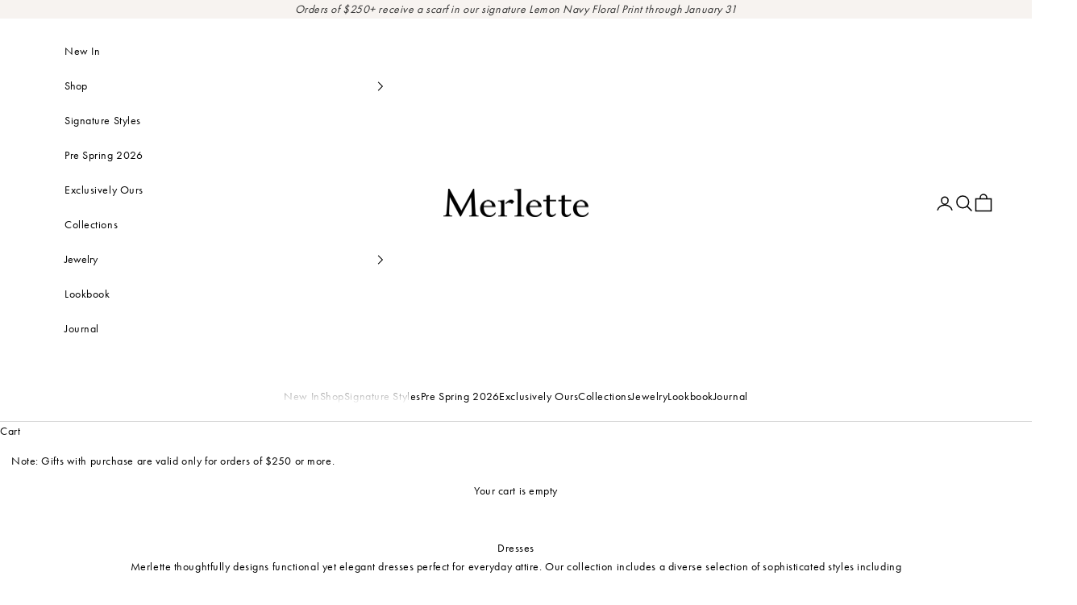

--- FILE ---
content_type: text/html; charset=utf-8
request_url: https://merlettenyc.com/collections/dresses?_pos=1&_sid=eff8180f6&_ss=r
body_size: 60342
content:
<!doctype html>

<html lang="en" dir="ltr">
  <head>
    <meta charset="utf-8">
    <meta name="viewport" content="width=device-width, initial-scale=1.0, height=device-height, minimum-scale=1.0, maximum-scale=5.0">

    <title>Shop Women&#39;s Luxury, Voluminous, and Everyday Dresses</title><meta name="description" content="Shop all of Merlette NYC&#39;s luxury dresses for modern women who love to travel. Our Soliman tiered dress is beloved in the USA, Japan and around the world. We are known for our flattering and easy dresses in sustainable cotton and airy silk. Choose from black, white, floral, neutrals and brights."><link rel="canonical" href="https://merlettenyc.com/collections/dresses"><link rel="shortcut icon" href="//merlettenyc.com/cdn/shop/files/favicon.png?v=1664776335&width=96">
      <link rel="apple-touch-icon" href="//merlettenyc.com/cdn/shop/files/favicon.png?v=1664776335&width=180"><link rel="preconnect" href="https://fonts.shopifycdn.com" crossorigin><link rel="preload" href="//merlettenyc.com/cdn/shop/files/tiempos-headline-web-light.woff2?v=15129191911778766096" as="font" type="font/woff2" crossorigin>
    <link rel="preload" href="//merlettenyc.com/cdn/shop/files/Futura_PT_Book.woff2?v=5432888488056016066" as="font" type="font/woff2" crossorigin>
    <link rel="preload" href="//merlettenyc.com/cdn/shop/t/87/assets/merlette-klaviyo-fonts.css?v=107792059594337809421745597866" as="style"><meta name="yandex-verification" content="d2e39ed1c84af6e5" />
    <meta name="google-site-verification" content="BDiBi6-KaW2OoSDK5Exwf89rz_XysLyhgbEP_8ix_dw" />
    <meta name="google-site-verification" content="9e2nvcf664eIrNqfH_i-Cyl6dVOuV7Nps1TRlTB0mR4" />
    <meta name="msvalidate.01" content="3A07FB76874D78F2F28430E1316E45B7" /><meta property="og:type" content="website">
  <meta property="og:title" content="Dresses"><meta property="og:image" content="http://merlettenyc.com/cdn/shop/files/Untitled_design_5d2bee6c-b26e-47bc-8906-aefbc114e280.png?v=1764736338&width=2048">
  <meta property="og:image:secure_url" content="https://merlettenyc.com/cdn/shop/files/Untitled_design_5d2bee6c-b26e-47bc-8906-aefbc114e280.png?v=1764736338&width=2048">
  <meta property="og:image:width" content="1651">
  <meta property="og:image:height" content="864"><meta property="og:description" content="Shop all of Merlette NYC&#39;s luxury dresses for modern women who love to travel. Our Soliman tiered dress is beloved in the USA, Japan and around the world. We are known for our flattering and easy dresses in sustainable cotton and airy silk. Choose from black, white, floral, neutrals and brights."><meta property="og:url" content="https://merlettenyc.com/collections/dresses">
<meta property="og:site_name" content="Merlette "><meta name="twitter:card" content="summary"><meta name="twitter:title" content="Dresses">
  <meta name="twitter:description" content="Merlette thoughtfully designs functional yet elegant dresses perfect for everyday attire. Our collection includes a diverse selection of sophisticated styles including mini dresses, midi dresses and maxi dresses, short sleeved and long sleeved dresses. From cinched waists to our signature voluminous tiers, each Merlette dress is comfortable and sustainable, made from our signature organic cotton or silk blends. "><meta name="twitter:image" content="https://merlettenyc.com/cdn/shop/files/Untitled_design_5d2bee6c-b26e-47bc-8906-aefbc114e280.png?crop=center&height=1200&v=1764736338&width=1200">
  <meta name="twitter:image:alt" content=""><script async crossorigin fetchpriority="high" src="/cdn/shopifycloud/importmap-polyfill/es-modules-shim.2.4.0.js"></script>
<script type="application/ld+json">
  {
    "@context": "https://schema.org",
    "@type": "BreadcrumbList",
    "itemListElement": [{
        "@type": "ListItem",
        "position": 1,
        "name": "Home",
        "item": "https://merlettenyc.com"
      },{
            "@type": "ListItem",
            "position": 2,
            "name": "Dresses",
            "item": "https://merlettenyc.com/collections/dresses"
          }]
  }
</script><style>
  /* custom fonts for Merlette */
  @font-face {
    font-family: "Tiempos Headline";
    src: url("//merlettenyc.com/cdn/shop/files/tiempos-headline-web-light.woff2?v=15129191911778766096") format('woff2'),
         url("//merlettenyc.com/cdn/shop/files/tiempos-headline-web-light.woff?v=11037378405610263153") format('woff');
  }
  @font-face {
    font-family: "Futura PT";
    src: url("//merlettenyc.com/cdn/shop/files/Futura_PT_Book.woff2?v=5432888488056016066") format('woff2'),
         url("//merlettenyc.com/cdn/shop/files/Futura_PT_Book.woff?v=8667564806737227101") format('woff');  
  }/* Typography (heading) */
  
/* Typography (body) */
  



:root {
    /* Container */
    --container-max-width: 100%;
    --container-xxs-max-width: 27.5rem; /* 440px */
    --container-xs-max-width: 42.5rem; /* 680px */
    --container-sm-max-width: 61.25rem; /* 980px */
    --container-md-max-width: 71.875rem; /* 1150px */
    --container-lg-max-width: 78.75rem; /* 1260px */
    --container-xl-max-width: 85rem; /* 1360px */
    --container-gutter: 1.25rem;

    --section-vertical-spacing: 2rem;
    --section-vertical-spacing-tight:2rem;

    --section-stack-gap:1.5rem;
    --section-stack-gap-tight:1.5rem;

    /* Form settings */
    --form-gap: 1.25rem; /* Gap between fieldset and submit button */
    --fieldset-gap: 1rem; /* Gap between each form input within a fieldset */
    --form-control-gap: 0.625rem; /* Gap between input and label (ignored for floating label) */
    --checkbox-control-gap: 0.75rem; /* Horizontal gap between checkbox and its associated label */
    --input-padding-block: 0.65rem; /* Vertical padding for input, textarea and native select */
    --input-padding-inline: 0.8rem; /* Horizontal padding for input, textarea and native select */
    --checkbox-size: 0.875rem; /* Size (width and height) for checkbox */

    /* Other sizes */
    --sticky-area-height: calc(var(--announcement-bar-is-sticky, 0) * var(--announcement-bar-height, 0px) + var(--header-is-sticky, 0) * var(--header-is-visible, 1) * var(--header-height, 0px));

    /* RTL support */
    --transform-logical-flip: 1;
    --transform-origin-start: left;
    --transform-origin-end: right;

    /**
     * ---------------------------------------------------------------------
     * TYPOGRAPHY
     * ---------------------------------------------------------------------
     */

    /* Font properties */
    --heading-font-family: "Tiempos Headline", serif; /*"New York", Iowan Old Style, Apple Garamond, Baskerville, Times New Roman, Droid Serif, Times, Source Serif Pro, serif, Apple Color Emoji, Segoe UI Emoji, Segoe UI Symbol;*/
    --heading-font-weight: 400;
    --heading-font-style: normal;
    --heading-text-transform: uppercase;
    --heading-letter-spacing: 0.06em;
    --text-font-family: "Futura PT", sans-serif; /* "system_ui", -apple-system, 'Segoe UI', Roboto, 'Helvetica Neue', 'Noto Sans', 'Liberation Sans', Arial, sans-serif, 'Apple Color Emoji', 'Segoe UI Emoji', 'Segoe UI Symbol', 'Noto Color Emoji';*/
    --text-font-weight: 400;
    --text-font-style: normal;
    --text-letter-spacing: 0.04em;
    --button-font: var(--text-font-style) var(--text-font-weight) var(--text-sm) / 1.65 var(--text-font-family);
    --button-text-transform: uppercase;
    --button-letter-spacing: 0.18em;

    /* Font sizes */--text-heading-size-factor: 1.4;
    --text-h1: max(0.6875rem, clamp(1.375rem, 1.146341463414634rem + 0.975609756097561vw, 2rem) * var(--text-heading-size-factor));
    --text-h2: max(0.6875rem, clamp(1.25rem, 1.0670731707317074rem + 0.7804878048780488vw, 1.75rem) * var(--text-heading-size-factor));
    --text-h3: max(0.6875rem, clamp(1.125rem, 1.0335365853658536rem + 0.3902439024390244vw, 1.375rem) * var(--text-heading-size-factor));
    --text-h4: max(0.6875rem, clamp(1rem, 0.9542682926829268rem + 0.1951219512195122vw, 1.125rem) * var(--text-heading-size-factor));
    --text-h5: calc(0.875rem * var(--text-heading-size-factor));
    --text-h6: calc(0.75rem * var(--text-heading-size-factor));

    --text-xs: 1.0rem;
    --text-sm: 1.0625rem;
    --text-base: 1.125rem;
    --text-lg: 1.25rem;
    --text-xl: 1.125rem;

    /* Rounded variables (used for border radius) */
    --rounded-full: 9999px;
    --button-border-radius: 0.0rem;
    --input-border-radius: 0.0rem;

    /* Box shadow */
    --shadow-sm: 0 2px 8px rgb(0 0 0 / 0.05);
    --shadow: 0 5px 15px rgb(0 0 0 / 0.05);
    --shadow-md: 0 5px 30px rgb(0 0 0 / 0.05);
    --shadow-block: px px px rgb(var(--text-primary) / 0.0);

    /**
     * ---------------------------------------------------------------------
     * OTHER
     * ---------------------------------------------------------------------
     */

    --checkmark-svg-url: url(//merlettenyc.com/cdn/shop/t/87/assets/checkmark.svg?v=155717735656041012881745597866);
    --cursor-zoom-in-svg-url: url(//merlettenyc.com/cdn/shop/t/87/assets/cursor-zoom-in.svg?v=179346033183326186621745597866);
  }

  [dir="rtl"]:root {
    /* RTL support */
    --transform-logical-flip: -1;
    --transform-origin-start: right;
    --transform-origin-end: left;
  }

  @media screen and (min-width: 700px) {
    :root {
      /* Typography (font size) */
      --text-xs: 0.75rem;
      --text-sm: 0.8125rem;
      --text-base: 0.875rem;
      --text-lg: 1.0rem;
      --text-xl: 1.25rem;

      /* Spacing settings */
      --container-gutter: 2rem;
    }
  }

  @media screen and (min-width: 1000px) {
    :root {
      /* Spacing settings */
      --container-gutter: 3rem;

      --section-vertical-spacing: 3rem;
      --section-vertical-spacing-tight: 3rem;

      --section-stack-gap:2.25rem;
      --section-stack-gap-tight:2.25rem;
    }
  }:root {/* Overlay used for modal */
    --page-overlay: 0 0 0 / 0.4;

    /* We use the first scheme background as default */
    --page-background: ;

    /* Product colors */
    --on-sale-text: 51 51 51;
    --on-sale-badge-background: 51 51 51;
    --on-sale-badge-text: 255 255 255;
    --sold-out-badge-background: 239 239 239;
    --sold-out-badge-text: 0 0 0 / 0.65;
    --custom-badge-background: 51 51 51;
    --custom-badge-text: 255 255 255;
    --star-color: 51 51 51;

    /* Status colors */
    --success-background: 212 227 203;
    --success-text: 48 122 7;
    --warning-background: 253 241 224;
    --warning-text: 237 138 0;
    --error-background: 243 204 204;
    --error-text: 203 43 43;
  }.color-scheme--scheme-1 {
      /* Color settings */--accent: 51 51 51;
      --text-color: 0 0 0;
      --background: 255 255 255 / 1.0;
      --background-without-opacity: 255 255 255;
      --background-gradient: ;--border-color: 217 217 217;/* Button colors */
      --button-background: 51 51 51;
      --button-text-color: 247 243 240;

      /* Circled buttons */
      --circle-button-background: 255 255 255;
      --circle-button-text-color: 0 0 0;
    }.shopify-section:has(.section-spacing.color-scheme--bg-54922f2e920ba8346f6dc0fba343d673) + .shopify-section:has(.section-spacing.color-scheme--bg-54922f2e920ba8346f6dc0fba343d673:not(.bordered-section)) .section-spacing {
      padding-block-start: 0;
    }.color-scheme--scheme-2 {
      /* Color settings */--accent: 51 51 51;
      --text-color: 51 51 51;
      --background: 247 243 240 / 1.0;
      --background-without-opacity: 247 243 240;
      --background-gradient: ;--border-color: 218 214 212;/* Button colors */
      --button-background: 51 51 51;
      --button-text-color: 247 243 240;

      /* Circled buttons */
      --circle-button-background: 51 51 51;
      --circle-button-text-color: 247 243 240;
    }.shopify-section:has(.section-spacing.color-scheme--bg-42e0413000bead2abdd1285e74c6ffb8) + .shopify-section:has(.section-spacing.color-scheme--bg-42e0413000bead2abdd1285e74c6ffb8:not(.bordered-section)) .section-spacing {
      padding-block-start: 0;
    }.color-scheme--scheme-3 {
      /* Color settings */--accent: 247 243 240;
      --text-color: 247 243 240;
      --background: 51 51 51 / 1.0;
      --background-without-opacity: 51 51 51;
      --background-gradient: ;--border-color: 80 80 79;/* Button colors */
      --button-background: 247 243 240;
      --button-text-color: 51 51 51;

      /* Circled buttons */
      --circle-button-background: 247 243 240;
      --circle-button-text-color: 51 51 51;
    }.shopify-section:has(.section-spacing.color-scheme--bg-09c72ac813bc7a0108f7f274f6197773) + .shopify-section:has(.section-spacing.color-scheme--bg-09c72ac813bc7a0108f7f274f6197773:not(.bordered-section)) .section-spacing {
      padding-block-start: 0;
    }.color-scheme--scheme-4 {
      /* Color settings */--accent: 247 243 240;
      --text-color: 247 243 240;
      --background: 0 0 0 / 0.0;
      --background-without-opacity: 0 0 0;
      --background-gradient: ;--border-color: 247 243 240;/* Button colors */
      --button-background: 247 243 240;
      --button-text-color: 51 51 51;

      /* Circled buttons */
      --circle-button-background: 247 243 240;
      --circle-button-text-color: 51 51 51;
    }.shopify-section:has(.section-spacing.color-scheme--bg-3671eee015764974ee0aef1536023e0f) + .shopify-section:has(.section-spacing.color-scheme--bg-3671eee015764974ee0aef1536023e0f:not(.bordered-section)) .section-spacing {
      padding-block-start: 0;
    }.color-scheme--scheme-ebd74f74-5e00-40d3-8364-045a4ac1bdc8 {
      /* Color settings */--accent: 255 255 255;
      --text-color: 255 255 255;
      --background: 0 0 0 / 1.0;
      --background-without-opacity: 0 0 0;
      --background-gradient: ;--border-color: 38 38 38;/* Button colors */
      --button-background: 255 255 255;
      --button-text-color: 0 0 0;

      /* Circled buttons */
      --circle-button-background: 0 0 0;
      --circle-button-text-color: 255 255 255;
    }.shopify-section:has(.section-spacing.color-scheme--bg-77e774e6cc4d94d6a32f6256f02d9552) + .shopify-section:has(.section-spacing.color-scheme--bg-77e774e6cc4d94d6a32f6256f02d9552:not(.bordered-section)) .section-spacing {
      padding-block-start: 0;
    }.color-scheme--scheme-dark-input-text {
      /* Color settings */--accent: 51 51 51;
      --text-color: 0 0 0;
      --background: 247 243 240 / 1.0;
      --background-without-opacity: 247 243 240;
      --background-gradient: ;--border-color: 210 207 204;/* Button colors */
      --button-background: 51 51 51;
      --button-text-color: 247 243 240;

      /* Circled buttons */
      --circle-button-background: 51 51 51;
      --circle-button-text-color: 247 243 240;
    }.shopify-section:has(.section-spacing.color-scheme--bg-42e0413000bead2abdd1285e74c6ffb8) + .shopify-section:has(.section-spacing.color-scheme--bg-42e0413000bead2abdd1285e74c6ffb8:not(.bordered-section)) .section-spacing {
      padding-block-start: 0;
    }.color-scheme--dialog {
      /* Color settings */--accent: 51 51 51;
      --text-color: 51 51 51;
      --background: 247 243 240 / 1.0;
      --background-without-opacity: 247 243 240;
      --background-gradient: ;--border-color: 218 214 212;/* Button colors */
      --button-background: 51 51 51;
      --button-text-color: 247 243 240;

      /* Circled buttons */
      --circle-button-background: 51 51 51;
      --circle-button-text-color: 247 243 240;
    }
</style><script>
  // This allows to expose several variables to the global scope, to be used in scripts
  window.themeVariables = {
    settings: {
      showPageTransition: null,
      pageType: "collection",
      moneyFormat: "${{amount_no_decimals}}",
      moneyWithCurrencyFormat: "${{amount_no_decimals}}",
      currencyCodeEnabled: false,
      cartType: "drawer",
      staggerMenuApparition: true
    },

    strings: {
      addedToCart: "Added to your cart!",
      closeGallery: "Close gallery",
      zoomGallery: "Zoom picture",
      errorGallery: "Image cannot be loaded",
      shippingEstimatorNoResults: "Sorry, we do not ship to your address.",
      shippingEstimatorOneResult: "There is one shipping rate for your address:",
      shippingEstimatorMultipleResults: "There are several shipping rates for your address:",
      shippingEstimatorError: "One or more error occurred while retrieving shipping rates:",
      next: "Next",
      previous: "Previous"
    },

    mediaQueries: {
      'sm': 'screen and (min-width: 700px)',
      'md': 'screen and (min-width: 1000px)',
      'lg': 'screen and (min-width: 1150px)',
      'xl': 'screen and (min-width: 1400px)',
      '2xl': 'screen and (min-width: 1600px)',
      'sm-max': 'screen and (max-width: 699px)',
      'md-max': 'screen and (max-width: 999px)',
      'lg-max': 'screen and (max-width: 1149px)',
      'xl-max': 'screen and (max-width: 1399px)',
      '2xl-max': 'screen and (max-width: 1599px)',
      'motion-safe': '(prefers-reduced-motion: no-preference)',
      'motion-reduce': '(prefers-reduced-motion: reduce)',
      'supports-hover': 'screen and (pointer: fine)',
      'supports-touch': 'screen and (hover: none)'
    }
  };</script><script>
      if (!(HTMLScriptElement.supports && HTMLScriptElement.supports('importmap'))) {
        const importMapPolyfill = document.createElement('script');
        importMapPolyfill.async = true;
        importMapPolyfill.src = "//merlettenyc.com/cdn/shop/t/87/assets/es-module-shims.min.js?v=98603786603752121101745597866";

        document.head.appendChild(importMapPolyfill);
      }
    </script>

    <script type="importmap">{
        "imports": {
          "vendor": "//merlettenyc.com/cdn/shop/t/87/assets/vendor.min.js?v=127380567671676268461745597866",
          "theme": "//merlettenyc.com/cdn/shop/t/87/assets/theme.js?v=6918076555357763671745597866",
          "photoswipe": "//merlettenyc.com/cdn/shop/t/87/assets/photoswipe.min.js?v=13374349288281597431745597866"
        }
      }
    </script>

    <script type="module" src="//merlettenyc.com/cdn/shop/t/87/assets/vendor.min.js?v=127380567671676268461745597866"></script>
    <script type="module" src="//merlettenyc.com/cdn/shop/t/87/assets/theme.js?v=6918076555357763671745597866"></script>

    <script>window.performance && window.performance.mark && window.performance.mark('shopify.content_for_header.start');</script><meta name="google-site-verification" content="9e2nvcf664eIrNqfH_i-Cyl6dVOuV7Nps1TRlTB0mR4">
<meta id="shopify-digital-wallet" name="shopify-digital-wallet" content="/12009372/digital_wallets/dialog">
<meta name="shopify-checkout-api-token" content="2b48c4bb41715933047889c290658c12">
<meta id="in-context-paypal-metadata" data-shop-id="12009372" data-venmo-supported="false" data-environment="production" data-locale="en_US" data-paypal-v4="true" data-currency="USD">
<link rel="alternate" type="application/atom+xml" title="Feed" href="/collections/dresses.atom" />
<link rel="next" href="/collections/dresses?page=2">
<link rel="alternate" type="application/json+oembed" href="https://merlettenyc.com/collections/dresses.oembed">
<script async="async" src="/checkouts/internal/preloads.js?locale=en-US"></script>
<link rel="preconnect" href="https://shop.app" crossorigin="anonymous">
<script async="async" src="https://shop.app/checkouts/internal/preloads.js?locale=en-US&shop_id=12009372" crossorigin="anonymous"></script>
<script id="apple-pay-shop-capabilities" type="application/json">{"shopId":12009372,"countryCode":"US","currencyCode":"USD","merchantCapabilities":["supports3DS"],"merchantId":"gid:\/\/shopify\/Shop\/12009372","merchantName":"Merlette ","requiredBillingContactFields":["postalAddress","email","phone"],"requiredShippingContactFields":["postalAddress","email","phone"],"shippingType":"shipping","supportedNetworks":["visa","masterCard","amex","discover","elo","jcb"],"total":{"type":"pending","label":"Merlette ","amount":"1.00"},"shopifyPaymentsEnabled":true,"supportsSubscriptions":true}</script>
<script id="shopify-features" type="application/json">{"accessToken":"2b48c4bb41715933047889c290658c12","betas":["rich-media-storefront-analytics"],"domain":"merlettenyc.com","predictiveSearch":true,"shopId":12009372,"locale":"en"}</script>
<script>var Shopify = Shopify || {};
Shopify.shop = "merlettenyc.myshopify.com";
Shopify.locale = "en";
Shopify.currency = {"active":"USD","rate":"1.0"};
Shopify.country = "US";
Shopify.theme = {"name":"Merlette - PDP low stock","id":135747600486,"schema_name":"Prestige","schema_version":"10.5.1","theme_store_id":855,"role":"main"};
Shopify.theme.handle = "null";
Shopify.theme.style = {"id":null,"handle":null};
Shopify.cdnHost = "merlettenyc.com/cdn";
Shopify.routes = Shopify.routes || {};
Shopify.routes.root = "/";</script>
<script type="module">!function(o){(o.Shopify=o.Shopify||{}).modules=!0}(window);</script>
<script>!function(o){function n(){var o=[];function n(){o.push(Array.prototype.slice.apply(arguments))}return n.q=o,n}var t=o.Shopify=o.Shopify||{};t.loadFeatures=n(),t.autoloadFeatures=n()}(window);</script>
<script>
  window.ShopifyPay = window.ShopifyPay || {};
  window.ShopifyPay.apiHost = "shop.app\/pay";
  window.ShopifyPay.redirectState = null;
</script>
<script id="shop-js-analytics" type="application/json">{"pageType":"collection"}</script>
<script defer="defer" async type="module" src="//merlettenyc.com/cdn/shopifycloud/shop-js/modules/v2/client.init-shop-cart-sync_WVOgQShq.en.esm.js"></script>
<script defer="defer" async type="module" src="//merlettenyc.com/cdn/shopifycloud/shop-js/modules/v2/chunk.common_C_13GLB1.esm.js"></script>
<script defer="defer" async type="module" src="//merlettenyc.com/cdn/shopifycloud/shop-js/modules/v2/chunk.modal_CLfMGd0m.esm.js"></script>
<script type="module">
  await import("//merlettenyc.com/cdn/shopifycloud/shop-js/modules/v2/client.init-shop-cart-sync_WVOgQShq.en.esm.js");
await import("//merlettenyc.com/cdn/shopifycloud/shop-js/modules/v2/chunk.common_C_13GLB1.esm.js");
await import("//merlettenyc.com/cdn/shopifycloud/shop-js/modules/v2/chunk.modal_CLfMGd0m.esm.js");

  window.Shopify.SignInWithShop?.initShopCartSync?.({"fedCMEnabled":true,"windoidEnabled":true});

</script>
<script>
  window.Shopify = window.Shopify || {};
  if (!window.Shopify.featureAssets) window.Shopify.featureAssets = {};
  window.Shopify.featureAssets['shop-js'] = {"shop-cart-sync":["modules/v2/client.shop-cart-sync_DuR37GeY.en.esm.js","modules/v2/chunk.common_C_13GLB1.esm.js","modules/v2/chunk.modal_CLfMGd0m.esm.js"],"init-fed-cm":["modules/v2/client.init-fed-cm_BucUoe6W.en.esm.js","modules/v2/chunk.common_C_13GLB1.esm.js","modules/v2/chunk.modal_CLfMGd0m.esm.js"],"shop-toast-manager":["modules/v2/client.shop-toast-manager_B0JfrpKj.en.esm.js","modules/v2/chunk.common_C_13GLB1.esm.js","modules/v2/chunk.modal_CLfMGd0m.esm.js"],"init-shop-cart-sync":["modules/v2/client.init-shop-cart-sync_WVOgQShq.en.esm.js","modules/v2/chunk.common_C_13GLB1.esm.js","modules/v2/chunk.modal_CLfMGd0m.esm.js"],"shop-button":["modules/v2/client.shop-button_B_U3bv27.en.esm.js","modules/v2/chunk.common_C_13GLB1.esm.js","modules/v2/chunk.modal_CLfMGd0m.esm.js"],"init-windoid":["modules/v2/client.init-windoid_DuP9q_di.en.esm.js","modules/v2/chunk.common_C_13GLB1.esm.js","modules/v2/chunk.modal_CLfMGd0m.esm.js"],"shop-cash-offers":["modules/v2/client.shop-cash-offers_BmULhtno.en.esm.js","modules/v2/chunk.common_C_13GLB1.esm.js","modules/v2/chunk.modal_CLfMGd0m.esm.js"],"pay-button":["modules/v2/client.pay-button_CrPSEbOK.en.esm.js","modules/v2/chunk.common_C_13GLB1.esm.js","modules/v2/chunk.modal_CLfMGd0m.esm.js"],"init-customer-accounts":["modules/v2/client.init-customer-accounts_jNk9cPYQ.en.esm.js","modules/v2/client.shop-login-button_DJ5ldayH.en.esm.js","modules/v2/chunk.common_C_13GLB1.esm.js","modules/v2/chunk.modal_CLfMGd0m.esm.js"],"avatar":["modules/v2/client.avatar_BTnouDA3.en.esm.js"],"checkout-modal":["modules/v2/client.checkout-modal_pBPyh9w8.en.esm.js","modules/v2/chunk.common_C_13GLB1.esm.js","modules/v2/chunk.modal_CLfMGd0m.esm.js"],"init-shop-for-new-customer-accounts":["modules/v2/client.init-shop-for-new-customer-accounts_BUoCy7a5.en.esm.js","modules/v2/client.shop-login-button_DJ5ldayH.en.esm.js","modules/v2/chunk.common_C_13GLB1.esm.js","modules/v2/chunk.modal_CLfMGd0m.esm.js"],"init-customer-accounts-sign-up":["modules/v2/client.init-customer-accounts-sign-up_CnczCz9H.en.esm.js","modules/v2/client.shop-login-button_DJ5ldayH.en.esm.js","modules/v2/chunk.common_C_13GLB1.esm.js","modules/v2/chunk.modal_CLfMGd0m.esm.js"],"init-shop-email-lookup-coordinator":["modules/v2/client.init-shop-email-lookup-coordinator_CzjY5t9o.en.esm.js","modules/v2/chunk.common_C_13GLB1.esm.js","modules/v2/chunk.modal_CLfMGd0m.esm.js"],"shop-follow-button":["modules/v2/client.shop-follow-button_CsYC63q7.en.esm.js","modules/v2/chunk.common_C_13GLB1.esm.js","modules/v2/chunk.modal_CLfMGd0m.esm.js"],"shop-login-button":["modules/v2/client.shop-login-button_DJ5ldayH.en.esm.js","modules/v2/chunk.common_C_13GLB1.esm.js","modules/v2/chunk.modal_CLfMGd0m.esm.js"],"shop-login":["modules/v2/client.shop-login_B9ccPdmx.en.esm.js","modules/v2/chunk.common_C_13GLB1.esm.js","modules/v2/chunk.modal_CLfMGd0m.esm.js"],"lead-capture":["modules/v2/client.lead-capture_D0K_KgYb.en.esm.js","modules/v2/chunk.common_C_13GLB1.esm.js","modules/v2/chunk.modal_CLfMGd0m.esm.js"],"payment-terms":["modules/v2/client.payment-terms_BWmiNN46.en.esm.js","modules/v2/chunk.common_C_13GLB1.esm.js","modules/v2/chunk.modal_CLfMGd0m.esm.js"]};
</script>
<script>(function() {
  var isLoaded = false;
  function asyncLoad() {
    if (isLoaded) return;
    isLoaded = true;
    var urls = ["https:\/\/app.kiwisizing.com\/web\/js\/dist\/kiwiSizing\/plugin\/SizingPlugin.prod.js?v=330\u0026shop=merlettenyc.myshopify.com","https:\/\/gdprcdn.b-cdn.net\/js\/gdpr_cookie_consent.min.js?shop=merlettenyc.myshopify.com","\/\/social-login.oxiapps.com\/api\/init?vt=928354\u0026shop=merlettenyc.myshopify.com","https:\/\/ecom-app.rakutenadvertising.io\/rakuten_advertising.js?shop=merlettenyc.myshopify.com","https:\/\/tag.rmp.rakuten.com\/121712.ct.js?shop=merlettenyc.myshopify.com","https:\/\/shopify-widget.route.com\/shopify.widget.js?shop=merlettenyc.myshopify.com","https:\/\/crossborder-integration.global-e.com\/resources\/js\/app?shop=merlettenyc.myshopify.com","\/\/cdn.shopify.com\/proxy\/ba7f527a510925a62e607ca5135244eca3511ff4cce019b77a0988b7964911f7\/web.global-e.com\/merchant\/storefrontattributes?merchantid=10001719\u0026shop=merlettenyc.myshopify.com\u0026sp-cache-control=cHVibGljLCBtYXgtYWdlPTkwMA"];
    for (var i = 0; i < urls.length; i++) {
      var s = document.createElement('script');
      s.type = 'text/javascript';
      s.async = true;
      s.src = urls[i];
      var x = document.getElementsByTagName('script')[0];
      x.parentNode.insertBefore(s, x);
    }
  };
  if(window.attachEvent) {
    window.attachEvent('onload', asyncLoad);
  } else {
    window.addEventListener('load', asyncLoad, false);
  }
})();</script>
<script id="__st">var __st={"a":12009372,"offset":-18000,"reqid":"2293ac0b-298e-47d5-9ea7-fa40962a6164-1769544338","pageurl":"merlettenyc.com\/collections\/dresses?_pos=1\u0026_sid=eff8180f6\u0026_ss=r","u":"ae5fb17ba7ff","p":"collection","rtyp":"collection","rid":320706694};</script>
<script>window.ShopifyPaypalV4VisibilityTracking = true;</script>
<script id="captcha-bootstrap">!function(){'use strict';const t='contact',e='account',n='new_comment',o=[[t,t],['blogs',n],['comments',n],[t,'customer']],c=[[e,'customer_login'],[e,'guest_login'],[e,'recover_customer_password'],[e,'create_customer']],r=t=>t.map((([t,e])=>`form[action*='/${t}']:not([data-nocaptcha='true']) input[name='form_type'][value='${e}']`)).join(','),a=t=>()=>t?[...document.querySelectorAll(t)].map((t=>t.form)):[];function s(){const t=[...o],e=r(t);return a(e)}const i='password',u='form_key',d=['recaptcha-v3-token','g-recaptcha-response','h-captcha-response',i],f=()=>{try{return window.sessionStorage}catch{return}},m='__shopify_v',_=t=>t.elements[u];function p(t,e,n=!1){try{const o=window.sessionStorage,c=JSON.parse(o.getItem(e)),{data:r}=function(t){const{data:e,action:n}=t;return t[m]||n?{data:e,action:n}:{data:t,action:n}}(c);for(const[e,n]of Object.entries(r))t.elements[e]&&(t.elements[e].value=n);n&&o.removeItem(e)}catch(o){console.error('form repopulation failed',{error:o})}}const l='form_type',E='cptcha';function T(t){t.dataset[E]=!0}const w=window,h=w.document,L='Shopify',v='ce_forms',y='captcha';let A=!1;((t,e)=>{const n=(g='f06e6c50-85a8-45c8-87d0-21a2b65856fe',I='https://cdn.shopify.com/shopifycloud/storefront-forms-hcaptcha/ce_storefront_forms_captcha_hcaptcha.v1.5.2.iife.js',D={infoText:'Protected by hCaptcha',privacyText:'Privacy',termsText:'Terms'},(t,e,n)=>{const o=w[L][v],c=o.bindForm;if(c)return c(t,g,e,D).then(n);var r;o.q.push([[t,g,e,D],n]),r=I,A||(h.body.append(Object.assign(h.createElement('script'),{id:'captcha-provider',async:!0,src:r})),A=!0)});var g,I,D;w[L]=w[L]||{},w[L][v]=w[L][v]||{},w[L][v].q=[],w[L][y]=w[L][y]||{},w[L][y].protect=function(t,e){n(t,void 0,e),T(t)},Object.freeze(w[L][y]),function(t,e,n,w,h,L){const[v,y,A,g]=function(t,e,n){const i=e?o:[],u=t?c:[],d=[...i,...u],f=r(d),m=r(i),_=r(d.filter((([t,e])=>n.includes(e))));return[a(f),a(m),a(_),s()]}(w,h,L),I=t=>{const e=t.target;return e instanceof HTMLFormElement?e:e&&e.form},D=t=>v().includes(t);t.addEventListener('submit',(t=>{const e=I(t);if(!e)return;const n=D(e)&&!e.dataset.hcaptchaBound&&!e.dataset.recaptchaBound,o=_(e),c=g().includes(e)&&(!o||!o.value);(n||c)&&t.preventDefault(),c&&!n&&(function(t){try{if(!f())return;!function(t){const e=f();if(!e)return;const n=_(t);if(!n)return;const o=n.value;o&&e.removeItem(o)}(t);const e=Array.from(Array(32),(()=>Math.random().toString(36)[2])).join('');!function(t,e){_(t)||t.append(Object.assign(document.createElement('input'),{type:'hidden',name:u})),t.elements[u].value=e}(t,e),function(t,e){const n=f();if(!n)return;const o=[...t.querySelectorAll(`input[type='${i}']`)].map((({name:t})=>t)),c=[...d,...o],r={};for(const[a,s]of new FormData(t).entries())c.includes(a)||(r[a]=s);n.setItem(e,JSON.stringify({[m]:1,action:t.action,data:r}))}(t,e)}catch(e){console.error('failed to persist form',e)}}(e),e.submit())}));const S=(t,e)=>{t&&!t.dataset[E]&&(n(t,e.some((e=>e===t))),T(t))};for(const o of['focusin','change'])t.addEventListener(o,(t=>{const e=I(t);D(e)&&S(e,y())}));const B=e.get('form_key'),M=e.get(l),P=B&&M;t.addEventListener('DOMContentLoaded',(()=>{const t=y();if(P)for(const e of t)e.elements[l].value===M&&p(e,B);[...new Set([...A(),...v().filter((t=>'true'===t.dataset.shopifyCaptcha))])].forEach((e=>S(e,t)))}))}(h,new URLSearchParams(w.location.search),n,t,e,['guest_login'])})(!0,!0)}();</script>
<script integrity="sha256-4kQ18oKyAcykRKYeNunJcIwy7WH5gtpwJnB7kiuLZ1E=" data-source-attribution="shopify.loadfeatures" defer="defer" src="//merlettenyc.com/cdn/shopifycloud/storefront/assets/storefront/load_feature-a0a9edcb.js" crossorigin="anonymous"></script>
<script crossorigin="anonymous" defer="defer" src="//merlettenyc.com/cdn/shopifycloud/storefront/assets/shopify_pay/storefront-65b4c6d7.js?v=20250812"></script>
<script data-source-attribution="shopify.dynamic_checkout.dynamic.init">var Shopify=Shopify||{};Shopify.PaymentButton=Shopify.PaymentButton||{isStorefrontPortableWallets:!0,init:function(){window.Shopify.PaymentButton.init=function(){};var t=document.createElement("script");t.src="https://merlettenyc.com/cdn/shopifycloud/portable-wallets/latest/portable-wallets.en.js",t.type="module",document.head.appendChild(t)}};
</script>
<script data-source-attribution="shopify.dynamic_checkout.buyer_consent">
  function portableWalletsHideBuyerConsent(e){var t=document.getElementById("shopify-buyer-consent"),n=document.getElementById("shopify-subscription-policy-button");t&&n&&(t.classList.add("hidden"),t.setAttribute("aria-hidden","true"),n.removeEventListener("click",e))}function portableWalletsShowBuyerConsent(e){var t=document.getElementById("shopify-buyer-consent"),n=document.getElementById("shopify-subscription-policy-button");t&&n&&(t.classList.remove("hidden"),t.removeAttribute("aria-hidden"),n.addEventListener("click",e))}window.Shopify?.PaymentButton&&(window.Shopify.PaymentButton.hideBuyerConsent=portableWalletsHideBuyerConsent,window.Shopify.PaymentButton.showBuyerConsent=portableWalletsShowBuyerConsent);
</script>
<script data-source-attribution="shopify.dynamic_checkout.cart.bootstrap">document.addEventListener("DOMContentLoaded",(function(){function t(){return document.querySelector("shopify-accelerated-checkout-cart, shopify-accelerated-checkout")}if(t())Shopify.PaymentButton.init();else{new MutationObserver((function(e,n){t()&&(Shopify.PaymentButton.init(),n.disconnect())})).observe(document.body,{childList:!0,subtree:!0})}}));
</script>
<link id="shopify-accelerated-checkout-styles" rel="stylesheet" media="screen" href="https://merlettenyc.com/cdn/shopifycloud/portable-wallets/latest/accelerated-checkout-backwards-compat.css" crossorigin="anonymous">
<style id="shopify-accelerated-checkout-cart">
        #shopify-buyer-consent {
  margin-top: 1em;
  display: inline-block;
  width: 100%;
}

#shopify-buyer-consent.hidden {
  display: none;
}

#shopify-subscription-policy-button {
  background: none;
  border: none;
  padding: 0;
  text-decoration: underline;
  font-size: inherit;
  cursor: pointer;
}

#shopify-subscription-policy-button::before {
  box-shadow: none;
}

      </style>

<script>window.performance && window.performance.mark && window.performance.mark('shopify.content_for_header.end');</script>
<link href="//merlettenyc.com/cdn/shop/t/87/assets/theme.css?v=5551464109422934971745597866" rel="stylesheet" type="text/css" media="all" /><link href="//merlettenyc.com/cdn/shop/t/87/assets/merlette-custom.css?v=119257809646732693171764010556" rel="stylesheet" type="text/css" media="all" /><!-- Accessibe snippet -->
    <script> (function(){ var s = document.createElement('script'); var h = document.querySelector('head') || document.body; s.src = 'https://acsbapp.com/apps/app/dist/js/app.js'; s.async = true; s.onload = function(){ acsbJS.init({ statementLink : '', footerHtml : '', hideMobile : true, hideTrigger : true, disableBgProcess : false, language : 'en', position : 'left', leadColor : '#000000', triggerColor : '#000000', triggerRadius : '50%', triggerPositionX : 'left', triggerPositionY : 'bottom', triggerIcon : 'people', triggerSize : 'bottom', triggerOffsetX : 20, triggerOffsetY : 20, mobile : { triggerSize : 'small', triggerPositionX : 'left', triggerPositionY : 'bottom', triggerOffsetX : 10, triggerOffsetY : 10, triggerRadius : '20' } }); }; h.appendChild(s); })();</script>
    
    <!-- Rakuten Marketing Additional Fields -->
    <script type="text/javascript">window.rm_Shopify = {
            customerStatus: 'New',
            orderName: '',
            line_items : [
            
            ]
        };
    </script>
    <!-- End Rakuten Marketing Additional Fields-->
        
    <script src="//merlettenyc.com/cdn/shop/t/87/assets/jquery-3.7.1.min.js?v=158417595810649192771745597866" type="text/javascript"></script>
    <script src="//merlettenyc.com/cdn/shop/t/87/assets/merlette-custom.js?v=64302889835267116241745597866" defer="defer"></script>
  <!-- BEGIN app block: shopify://apps/consentmo-gdpr/blocks/gdpr_cookie_consent/4fbe573f-a377-4fea-9801-3ee0858cae41 -->


<!-- END app block --><!-- BEGIN app block: shopify://apps/klaviyo-email-marketing-sms/blocks/klaviyo-onsite-embed/2632fe16-c075-4321-a88b-50b567f42507 -->












  <script async src="https://static.klaviyo.com/onsite/js/tCPJag/klaviyo.js?company_id=tCPJag"></script>
  <script>!function(){if(!window.klaviyo){window._klOnsite=window._klOnsite||[];try{window.klaviyo=new Proxy({},{get:function(n,i){return"push"===i?function(){var n;(n=window._klOnsite).push.apply(n,arguments)}:function(){for(var n=arguments.length,o=new Array(n),w=0;w<n;w++)o[w]=arguments[w];var t="function"==typeof o[o.length-1]?o.pop():void 0,e=new Promise((function(n){window._klOnsite.push([i].concat(o,[function(i){t&&t(i),n(i)}]))}));return e}}})}catch(n){window.klaviyo=window.klaviyo||[],window.klaviyo.push=function(){var n;(n=window._klOnsite).push.apply(n,arguments)}}}}();</script>

  




  <script>
    window.klaviyoReviewsProductDesignMode = false
  </script>







<!-- END app block --><script src="https://cdn.shopify.com/extensions/019c0033-9488-7865-b323-f2b17ddc8138/consentmo-gdpr-608/assets/consentmo_cookie_consent.js" type="text/javascript" defer="defer"></script>
<link href="https://monorail-edge.shopifysvc.com" rel="dns-prefetch">
<script>(function(){if ("sendBeacon" in navigator && "performance" in window) {try {var session_token_from_headers = performance.getEntriesByType('navigation')[0].serverTiming.find(x => x.name == '_s').description;} catch {var session_token_from_headers = undefined;}var session_cookie_matches = document.cookie.match(/_shopify_s=([^;]*)/);var session_token_from_cookie = session_cookie_matches && session_cookie_matches.length === 2 ? session_cookie_matches[1] : "";var session_token = session_token_from_headers || session_token_from_cookie || "";function handle_abandonment_event(e) {var entries = performance.getEntries().filter(function(entry) {return /monorail-edge.shopifysvc.com/.test(entry.name);});if (!window.abandonment_tracked && entries.length === 0) {window.abandonment_tracked = true;var currentMs = Date.now();var navigation_start = performance.timing.navigationStart;var payload = {shop_id: 12009372,url: window.location.href,navigation_start,duration: currentMs - navigation_start,session_token,page_type: "collection"};window.navigator.sendBeacon("https://monorail-edge.shopifysvc.com/v1/produce", JSON.stringify({schema_id: "online_store_buyer_site_abandonment/1.1",payload: payload,metadata: {event_created_at_ms: currentMs,event_sent_at_ms: currentMs}}));}}window.addEventListener('pagehide', handle_abandonment_event);}}());</script>
<script id="web-pixels-manager-setup">(function e(e,d,r,n,o){if(void 0===o&&(o={}),!Boolean(null===(a=null===(i=window.Shopify)||void 0===i?void 0:i.analytics)||void 0===a?void 0:a.replayQueue)){var i,a;window.Shopify=window.Shopify||{};var t=window.Shopify;t.analytics=t.analytics||{};var s=t.analytics;s.replayQueue=[],s.publish=function(e,d,r){return s.replayQueue.push([e,d,r]),!0};try{self.performance.mark("wpm:start")}catch(e){}var l=function(){var e={modern:/Edge?\/(1{2}[4-9]|1[2-9]\d|[2-9]\d{2}|\d{4,})\.\d+(\.\d+|)|Firefox\/(1{2}[4-9]|1[2-9]\d|[2-9]\d{2}|\d{4,})\.\d+(\.\d+|)|Chrom(ium|e)\/(9{2}|\d{3,})\.\d+(\.\d+|)|(Maci|X1{2}).+ Version\/(15\.\d+|(1[6-9]|[2-9]\d|\d{3,})\.\d+)([,.]\d+|)( \(\w+\)|)( Mobile\/\w+|) Safari\/|Chrome.+OPR\/(9{2}|\d{3,})\.\d+\.\d+|(CPU[ +]OS|iPhone[ +]OS|CPU[ +]iPhone|CPU IPhone OS|CPU iPad OS)[ +]+(15[._]\d+|(1[6-9]|[2-9]\d|\d{3,})[._]\d+)([._]\d+|)|Android:?[ /-](13[3-9]|1[4-9]\d|[2-9]\d{2}|\d{4,})(\.\d+|)(\.\d+|)|Android.+Firefox\/(13[5-9]|1[4-9]\d|[2-9]\d{2}|\d{4,})\.\d+(\.\d+|)|Android.+Chrom(ium|e)\/(13[3-9]|1[4-9]\d|[2-9]\d{2}|\d{4,})\.\d+(\.\d+|)|SamsungBrowser\/([2-9]\d|\d{3,})\.\d+/,legacy:/Edge?\/(1[6-9]|[2-9]\d|\d{3,})\.\d+(\.\d+|)|Firefox\/(5[4-9]|[6-9]\d|\d{3,})\.\d+(\.\d+|)|Chrom(ium|e)\/(5[1-9]|[6-9]\d|\d{3,})\.\d+(\.\d+|)([\d.]+$|.*Safari\/(?![\d.]+ Edge\/[\d.]+$))|(Maci|X1{2}).+ Version\/(10\.\d+|(1[1-9]|[2-9]\d|\d{3,})\.\d+)([,.]\d+|)( \(\w+\)|)( Mobile\/\w+|) Safari\/|Chrome.+OPR\/(3[89]|[4-9]\d|\d{3,})\.\d+\.\d+|(CPU[ +]OS|iPhone[ +]OS|CPU[ +]iPhone|CPU IPhone OS|CPU iPad OS)[ +]+(10[._]\d+|(1[1-9]|[2-9]\d|\d{3,})[._]\d+)([._]\d+|)|Android:?[ /-](13[3-9]|1[4-9]\d|[2-9]\d{2}|\d{4,})(\.\d+|)(\.\d+|)|Mobile Safari.+OPR\/([89]\d|\d{3,})\.\d+\.\d+|Android.+Firefox\/(13[5-9]|1[4-9]\d|[2-9]\d{2}|\d{4,})\.\d+(\.\d+|)|Android.+Chrom(ium|e)\/(13[3-9]|1[4-9]\d|[2-9]\d{2}|\d{4,})\.\d+(\.\d+|)|Android.+(UC? ?Browser|UCWEB|U3)[ /]?(15\.([5-9]|\d{2,})|(1[6-9]|[2-9]\d|\d{3,})\.\d+)\.\d+|SamsungBrowser\/(5\.\d+|([6-9]|\d{2,})\.\d+)|Android.+MQ{2}Browser\/(14(\.(9|\d{2,})|)|(1[5-9]|[2-9]\d|\d{3,})(\.\d+|))(\.\d+|)|K[Aa][Ii]OS\/(3\.\d+|([4-9]|\d{2,})\.\d+)(\.\d+|)/},d=e.modern,r=e.legacy,n=navigator.userAgent;return n.match(d)?"modern":n.match(r)?"legacy":"unknown"}(),u="modern"===l?"modern":"legacy",c=(null!=n?n:{modern:"",legacy:""})[u],f=function(e){return[e.baseUrl,"/wpm","/b",e.hashVersion,"modern"===e.buildTarget?"m":"l",".js"].join("")}({baseUrl:d,hashVersion:r,buildTarget:u}),m=function(e){var d=e.version,r=e.bundleTarget,n=e.surface,o=e.pageUrl,i=e.monorailEndpoint;return{emit:function(e){var a=e.status,t=e.errorMsg,s=(new Date).getTime(),l=JSON.stringify({metadata:{event_sent_at_ms:s},events:[{schema_id:"web_pixels_manager_load/3.1",payload:{version:d,bundle_target:r,page_url:o,status:a,surface:n,error_msg:t},metadata:{event_created_at_ms:s}}]});if(!i)return console&&console.warn&&console.warn("[Web Pixels Manager] No Monorail endpoint provided, skipping logging."),!1;try{return self.navigator.sendBeacon.bind(self.navigator)(i,l)}catch(e){}var u=new XMLHttpRequest;try{return u.open("POST",i,!0),u.setRequestHeader("Content-Type","text/plain"),u.send(l),!0}catch(e){return console&&console.warn&&console.warn("[Web Pixels Manager] Got an unhandled error while logging to Monorail."),!1}}}}({version:r,bundleTarget:l,surface:e.surface,pageUrl:self.location.href,monorailEndpoint:e.monorailEndpoint});try{o.browserTarget=l,function(e){var d=e.src,r=e.async,n=void 0===r||r,o=e.onload,i=e.onerror,a=e.sri,t=e.scriptDataAttributes,s=void 0===t?{}:t,l=document.createElement("script"),u=document.querySelector("head"),c=document.querySelector("body");if(l.async=n,l.src=d,a&&(l.integrity=a,l.crossOrigin="anonymous"),s)for(var f in s)if(Object.prototype.hasOwnProperty.call(s,f))try{l.dataset[f]=s[f]}catch(e){}if(o&&l.addEventListener("load",o),i&&l.addEventListener("error",i),u)u.appendChild(l);else{if(!c)throw new Error("Did not find a head or body element to append the script");c.appendChild(l)}}({src:f,async:!0,onload:function(){if(!function(){var e,d;return Boolean(null===(d=null===(e=window.Shopify)||void 0===e?void 0:e.analytics)||void 0===d?void 0:d.initialized)}()){var d=window.webPixelsManager.init(e)||void 0;if(d){var r=window.Shopify.analytics;r.replayQueue.forEach((function(e){var r=e[0],n=e[1],o=e[2];d.publishCustomEvent(r,n,o)})),r.replayQueue=[],r.publish=d.publishCustomEvent,r.visitor=d.visitor,r.initialized=!0}}},onerror:function(){return m.emit({status:"failed",errorMsg:"".concat(f," has failed to load")})},sri:function(e){var d=/^sha384-[A-Za-z0-9+/=]+$/;return"string"==typeof e&&d.test(e)}(c)?c:"",scriptDataAttributes:o}),m.emit({status:"loading"})}catch(e){m.emit({status:"failed",errorMsg:(null==e?void 0:e.message)||"Unknown error"})}}})({shopId: 12009372,storefrontBaseUrl: "https://merlettenyc.com",extensionsBaseUrl: "https://extensions.shopifycdn.com/cdn/shopifycloud/web-pixels-manager",monorailEndpoint: "https://monorail-edge.shopifysvc.com/unstable/produce_batch",surface: "storefront-renderer",enabledBetaFlags: ["2dca8a86"],webPixelsConfigList: [{"id":"1306951782","configuration":"{\"accountID\":\"tCPJag\",\"webPixelConfig\":\"eyJlbmFibGVBZGRlZFRvQ2FydEV2ZW50cyI6IHRydWV9\"}","eventPayloadVersion":"v1","runtimeContext":"STRICT","scriptVersion":"524f6c1ee37bacdca7657a665bdca589","type":"APP","apiClientId":123074,"privacyPurposes":["ANALYTICS","MARKETING"],"dataSharingAdjustments":{"protectedCustomerApprovalScopes":["read_customer_address","read_customer_email","read_customer_name","read_customer_personal_data","read_customer_phone"]}},{"id":"565182566","configuration":"{\"config\":\"{\\\"pixel_id\\\":\\\"G-3FQJWTRY57\\\",\\\"target_country\\\":\\\"US\\\",\\\"gtag_events\\\":[{\\\"type\\\":\\\"begin_checkout\\\",\\\"action_label\\\":\\\"G-3FQJWTRY57\\\"},{\\\"type\\\":\\\"search\\\",\\\"action_label\\\":\\\"G-3FQJWTRY57\\\"},{\\\"type\\\":\\\"view_item\\\",\\\"action_label\\\":\\\"G-3FQJWTRY57\\\"},{\\\"type\\\":\\\"purchase\\\",\\\"action_label\\\":\\\"G-3FQJWTRY57\\\"},{\\\"type\\\":\\\"page_view\\\",\\\"action_label\\\":\\\"G-3FQJWTRY57\\\"},{\\\"type\\\":\\\"add_payment_info\\\",\\\"action_label\\\":\\\"G-3FQJWTRY57\\\"},{\\\"type\\\":\\\"add_to_cart\\\",\\\"action_label\\\":\\\"G-3FQJWTRY57\\\"}],\\\"enable_monitoring_mode\\\":false}\"}","eventPayloadVersion":"v1","runtimeContext":"OPEN","scriptVersion":"b2a88bafab3e21179ed38636efcd8a93","type":"APP","apiClientId":1780363,"privacyPurposes":[],"dataSharingAdjustments":{"protectedCustomerApprovalScopes":["read_customer_address","read_customer_email","read_customer_name","read_customer_personal_data","read_customer_phone"]}},{"id":"437747814","configuration":"{\"allow_collect_personal_data\": \"true\", \"app_key\": \"merlettenyc\", \"hashed_organization_id\": \"b016aa07e3eec619f287b3464a812616_v1\"}","eventPayloadVersion":"v1","runtimeContext":"STRICT","scriptVersion":"c3e64302e4c6a915b615bb03ddf3784a","type":"APP","apiClientId":111542,"privacyPurposes":["ANALYTICS","MARKETING","SALE_OF_DATA"],"dataSharingAdjustments":{"protectedCustomerApprovalScopes":["read_customer_address","read_customer_email","read_customer_name","read_customer_personal_data","read_customer_phone"]}},{"id":"280559718","configuration":"{\"loggingEnabled\":\"false\", \"ranMid\":\"45562\", \"serverPixelEnabled\":\"true\"}","eventPayloadVersion":"v1","runtimeContext":"STRICT","scriptVersion":"67876d85c0116003a8f8eee2de1601f3","type":"APP","apiClientId":2531653,"privacyPurposes":["ANALYTICS"],"dataSharingAdjustments":{"protectedCustomerApprovalScopes":["read_customer_address","read_customer_personal_data"]}},{"id":"137003110","configuration":"{\"pixel_id\":\"732964890140462\",\"pixel_type\":\"facebook_pixel\",\"metaapp_system_user_token\":\"-\"}","eventPayloadVersion":"v1","runtimeContext":"OPEN","scriptVersion":"ca16bc87fe92b6042fbaa3acc2fbdaa6","type":"APP","apiClientId":2329312,"privacyPurposes":["ANALYTICS","MARKETING","SALE_OF_DATA"],"dataSharingAdjustments":{"protectedCustomerApprovalScopes":["read_customer_address","read_customer_email","read_customer_name","read_customer_personal_data","read_customer_phone"]}},{"id":"75268198","configuration":"{\"accountId\":\"Global-e\",\"merchantId\":\"10001719\",\"baseApiUrl\":\"https:\/\/checkout-service.global-e.com\/api\/v1\",\"siteId\":\"7ce243a1e1a2\",\"BorderfreeMetaCAPIEnabled\":\"False\",\"FT_IsLegacyAnalyticsSDKEnabled\":\"True\",\"FT_IsAnalyticsSDKEnabled\":\"False\",\"CDNUrl\":\"https:\/\/webservices.global-e.com\/\",\"BfGoogleAdsEnabled\":\"false\"}","eventPayloadVersion":"v1","runtimeContext":"STRICT","scriptVersion":"07f17466e0885c524b92de369a41e2cd","type":"APP","apiClientId":5806573,"privacyPurposes":["SALE_OF_DATA"],"dataSharingAdjustments":{"protectedCustomerApprovalScopes":["read_customer_address","read_customer_email","read_customer_name","read_customer_personal_data","read_customer_phone"]}},{"id":"63209574","configuration":"{\"tagID\":\"2613393466808\"}","eventPayloadVersion":"v1","runtimeContext":"STRICT","scriptVersion":"18031546ee651571ed29edbe71a3550b","type":"APP","apiClientId":3009811,"privacyPurposes":["ANALYTICS","MARKETING","SALE_OF_DATA"],"dataSharingAdjustments":{"protectedCustomerApprovalScopes":["read_customer_address","read_customer_email","read_customer_name","read_customer_personal_data","read_customer_phone"]}},{"id":"shopify-app-pixel","configuration":"{}","eventPayloadVersion":"v1","runtimeContext":"STRICT","scriptVersion":"0450","apiClientId":"shopify-pixel","type":"APP","privacyPurposes":["ANALYTICS","MARKETING"]},{"id":"shopify-custom-pixel","eventPayloadVersion":"v1","runtimeContext":"LAX","scriptVersion":"0450","apiClientId":"shopify-pixel","type":"CUSTOM","privacyPurposes":["ANALYTICS","MARKETING"]}],isMerchantRequest: false,initData: {"shop":{"name":"Merlette ","paymentSettings":{"currencyCode":"USD"},"myshopifyDomain":"merlettenyc.myshopify.com","countryCode":"US","storefrontUrl":"https:\/\/merlettenyc.com"},"customer":null,"cart":null,"checkout":null,"productVariants":[],"purchasingCompany":null},},"https://merlettenyc.com/cdn","fcfee988w5aeb613cpc8e4bc33m6693e112",{"modern":"","legacy":""},{"shopId":"12009372","storefrontBaseUrl":"https:\/\/merlettenyc.com","extensionBaseUrl":"https:\/\/extensions.shopifycdn.com\/cdn\/shopifycloud\/web-pixels-manager","surface":"storefront-renderer","enabledBetaFlags":"[\"2dca8a86\"]","isMerchantRequest":"false","hashVersion":"fcfee988w5aeb613cpc8e4bc33m6693e112","publish":"custom","events":"[[\"page_viewed\",{}],[\"collection_viewed\",{\"collection\":{\"id\":\"320706694\",\"title\":\"Dresses\",\"productVariants\":[{\"price\":{\"amount\":460.0,\"currencyCode\":\"USD\"},\"product\":{\"title\":\"Saradine Dress in White\",\"vendor\":\"Merlette \",\"id\":\"7736075550822\",\"untranslatedTitle\":\"Saradine Dress in White\",\"url\":\"\/products\/saradine-dress-in-white\",\"type\":\"Dress\"},\"id\":\"43326832476262\",\"image\":{\"src\":\"\/\/merlettenyc.com\/cdn\/shop\/files\/225N87L_Saradine_White.jpg?v=1758921016\"},\"sku\":\"225N87LWHTDressXX-Small\",\"title\":\"White \/ Dress \/ XX-Small\",\"untranslatedTitle\":\"White \/ Dress \/ XX-Small\"},{\"price\":{\"amount\":595.0,\"currencyCode\":\"USD\"},\"product\":{\"title\":\"Villard Dress in Lemon Navy Floral Print\",\"vendor\":\"Merlette \",\"id\":\"7736053137510\",\"untranslatedTitle\":\"Villard Dress in Lemon Navy Floral Print\",\"url\":\"\/products\/villard-dress-in-lemon-navy-floral-print\",\"type\":\"Dress\"},\"id\":\"43326734958694\",\"image\":{\"src\":\"\/\/merlettenyc.com\/cdn\/shop\/files\/225E21VP_Villard_Print_Lemon_Navy_Floral_Print.jpg?v=1759260685\"},\"sku\":\"225E21VPLNFPDress0\",\"title\":\"Lemon Navy Floral Print \/ Dress \/ 0\",\"untranslatedTitle\":\"Lemon Navy Floral Print \/ Dress \/ 0\"},{\"price\":{\"amount\":580.0,\"currencyCode\":\"USD\"},\"product\":{\"title\":\"Villard Dress in White\",\"vendor\":\"Merlette \",\"id\":\"7736037146726\",\"untranslatedTitle\":\"Villard Dress in White\",\"url\":\"\/products\/villard-dress-in-white\",\"type\":\"Dress\"},\"id\":\"43326614405222\",\"image\":{\"src\":\"\/\/merlettenyc.com\/cdn\/shop\/files\/225E21V_Villard_White.jpg?v=1759260814\"},\"sku\":\"225E21VWHTDress0\",\"title\":\"White \/ Dress \/ 0\",\"untranslatedTitle\":\"White \/ Dress \/ 0\"},{\"price\":{\"amount\":695.0,\"currencyCode\":\"USD\"},\"product\":{\"title\":\"Zadie Dress in Midnight\",\"vendor\":\"Merlette \",\"id\":\"7740001648742\",\"untranslatedTitle\":\"Zadie Dress in Midnight\",\"url\":\"\/products\/zadie-dress-in-midnight\",\"type\":\"Dress\"},\"id\":\"43339181457510\",\"image\":{\"src\":\"\/\/merlettenyc.com\/cdn\/shop\/files\/225N01LI_Zadie_Midnight.jpg?v=1758919990\"},\"sku\":\"225N01LIMNTDress0\",\"title\":\"Midnight \/ Dress \/ 0\",\"untranslatedTitle\":\"Midnight \/ Dress \/ 0\"},{\"price\":{\"amount\":360.0,\"currencyCode\":\"USD\"},\"product\":{\"title\":\"Soliman Dress in Lemon Navy Floral Print\",\"vendor\":\"Merlette \",\"id\":\"7736073977958\",\"untranslatedTitle\":\"Soliman Dress in Lemon Navy Floral Print\",\"url\":\"\/products\/soliman-dress-in-lemon-navy-floral-print\",\"type\":\"Dress\"},\"id\":\"43326818123878\",\"image\":{\"src\":\"\/\/merlettenyc.com\/cdn\/shop\/files\/225N17VP_Soliman_Print_Lemon_Navy_Floral_Print.jpg?v=1758922041\"},\"sku\":\"225N17VPLNFPTopXX-Small\",\"title\":\"Lemon Navy Floral Print \/ Top \/ XX-Small\",\"untranslatedTitle\":\"Lemon Navy Floral Print \/ Top \/ XX-Small\"},{\"price\":{\"amount\":695.0,\"currencyCode\":\"USD\"},\"product\":{\"title\":\"Zadie Dress in Lemon\",\"vendor\":\"Merlette \",\"id\":\"7740001747046\",\"untranslatedTitle\":\"Zadie Dress in Lemon\",\"url\":\"\/products\/zadie-dress-in-lemon\",\"type\":\"Dress\"},\"id\":\"43339181916262\",\"image\":{\"src\":\"\/\/merlettenyc.com\/cdn\/shop\/files\/225N01LI_Zadie_Lemon.jpg?v=1758919930\"},\"sku\":\"225N01LILMNDress0\",\"title\":\"Lemon \/ Dress \/ 0\",\"untranslatedTitle\":\"Lemon \/ Dress \/ 0\"},{\"price\":{\"amount\":495.0,\"currencyCode\":\"USD\"},\"product\":{\"title\":\"Wallis Dress in Lemon Navy Floral Print\",\"vendor\":\"Merlette \",\"id\":\"7736074666086\",\"untranslatedTitle\":\"Wallis Dress in Lemon Navy Floral Print\",\"url\":\"\/products\/wallis-dress-in-lemon-navy-floral-print\",\"type\":\"Dress\"},\"id\":\"43326824185958\",\"image\":{\"src\":\"\/\/merlettenyc.com\/cdn\/shop\/files\/225N38VP_Wallis_Print_Lemon_Navy_Floral_Print.jpg?v=1758921629\"},\"sku\":\"225N38VPLNFPDressXX-Small\",\"title\":\"Lemon Navy Floral Print \/ Dress \/ XX-Small\",\"untranslatedTitle\":\"Lemon Navy Floral Print \/ Dress \/ XX-Small\"},{\"price\":{\"amount\":495.0,\"currencyCode\":\"USD\"},\"product\":{\"title\":\"Soliman Dress in Lemon\",\"vendor\":\"Merlette \",\"id\":\"7740696592486\",\"untranslatedTitle\":\"Soliman Dress in Lemon\",\"url\":\"\/products\/soliman-dress-in-lemon\",\"type\":\"Dress\"},\"id\":\"43341335822438\",\"image\":{\"src\":\"\/\/merlettenyc.com\/cdn\/shop\/files\/225N17LI_Soliman_Lemon.jpg?v=1758919821\"},\"sku\":\"225N17LILMNDressXX-Small\",\"title\":\"Lemon \/ Dress \/ XX-Small\",\"untranslatedTitle\":\"Lemon \/ Dress \/ XX-Small\"},{\"price\":{\"amount\":495.0,\"currencyCode\":\"USD\"},\"product\":{\"title\":\"Soliman Dress in Midnight\",\"vendor\":\"Merlette \",\"id\":\"7740696526950\",\"untranslatedTitle\":\"Soliman Dress in Midnight\",\"url\":\"\/products\/soliman-dress-in-midnight\",\"type\":\"Dress\"},\"id\":\"43341335593062\",\"image\":{\"src\":\"\/\/merlettenyc.com\/cdn\/shop\/files\/225N17LI_Soliman_Midnight.jpg?v=1758919863\"},\"sku\":\"225N17LIMNTDressXX-Small\",\"title\":\"Midnight \/ Dress \/ XX-Small\",\"untranslatedTitle\":\"Midnight \/ Dress \/ XX-Small\"},{\"price\":{\"amount\":495.0,\"currencyCode\":\"USD\"},\"product\":{\"title\":\"Carolina Dress in Cream\",\"vendor\":\"Merlette \",\"id\":\"7736075419750\",\"untranslatedTitle\":\"Carolina Dress in Cream\",\"url\":\"\/products\/carolina-dress-in-cream\",\"type\":\"Dress\"},\"id\":\"43326831263846\",\"image\":{\"src\":\"\/\/merlettenyc.com\/cdn\/shop\/files\/225N75J_Carolina_Cream.jpg?v=1758921326\"},\"sku\":\"225N75JCRMDress0\",\"title\":\"Cream \/ Dress \/ 0\",\"untranslatedTitle\":\"Cream \/ Dress \/ 0\"},{\"price\":{\"amount\":495.0,\"currencyCode\":\"USD\"},\"product\":{\"title\":\"Celeste Dress in White\",\"vendor\":\"Merlette \",\"id\":\"7736061919334\",\"untranslatedTitle\":\"Celeste Dress in White\",\"url\":\"\/products\/celeste-dress-in-white\",\"type\":\"Dress\"},\"id\":\"43326752784486\",\"image\":{\"src\":\"\/\/merlettenyc.com\/cdn\/shop\/files\/225E99L_Celeste_White_9ea16ff9-5b2b-47ff-a45b-8c886121024f.jpg?v=1759259085\"},\"sku\":\"225E99LWHTDressXX-Small\",\"title\":\"White \/ Dress \/ XX-Small\",\"untranslatedTitle\":\"White \/ Dress \/ XX-Small\"},{\"price\":{\"amount\":895.0,\"currencyCode\":\"USD\"},\"product\":{\"title\":\"Isabel Dress in Stone\",\"vendor\":\"Merlette \",\"id\":\"7736061722726\",\"untranslatedTitle\":\"Isabel Dress in Stone\",\"url\":\"\/products\/isabel-dress-in-stone\",\"type\":\"Dress\"},\"id\":\"43326752358502\",\"image\":{\"src\":\"\/\/merlettenyc.com\/cdn\/shop\/files\/225E80CS_Isabel_Stone.jpg?v=1759259209\"},\"sku\":\"225E80CSSTNDress0\",\"title\":\"Stone \/ Dress \/ 0\",\"untranslatedTitle\":\"Stone \/ Dress \/ 0\"},{\"price\":{\"amount\":495.0,\"currencyCode\":\"USD\"},\"product\":{\"title\":\"Carolina Dress in Black\",\"vendor\":\"Merlette \",\"id\":\"7736075386982\",\"untranslatedTitle\":\"Carolina Dress in Black\",\"url\":\"\/products\/carolina-dress-in-black\",\"type\":\"Dress\"},\"id\":\"43326830968934\",\"image\":{\"src\":\"\/\/merlettenyc.com\/cdn\/shop\/files\/225N75J_Carolina_Black.jpg?v=1758921432\"},\"sku\":\"225N75JBLKDress0\",\"title\":\"Black \/ Dress \/ 0\",\"untranslatedTitle\":\"Black \/ Dress \/ 0\"},{\"price\":{\"amount\":580.0,\"currencyCode\":\"USD\"},\"product\":{\"title\":\"Garance Dress in Cherry\",\"vendor\":\"Merlette \",\"id\":\"7736073683046\",\"untranslatedTitle\":\"Garance Dress in Cherry\",\"url\":\"\/products\/garance-dress-in-cherry\",\"type\":\"Dress\"},\"id\":\"43326816649318\",\"image\":{\"src\":\"\/\/merlettenyc.com\/cdn\/shop\/files\/225N15PO_Garance_Cherry.jpg?v=1759253474\"},\"sku\":\"225N15POCHYDress0\",\"title\":\"Cherry \/ Dress \/ 0\",\"untranslatedTitle\":\"Cherry \/ Dress \/ 0\"},{\"price\":{\"amount\":495.0,\"currencyCode\":\"USD\"},\"product\":{\"title\":\"Ines Dress in Cherry\",\"vendor\":\"Merlette \",\"id\":\"7736074043494\",\"untranslatedTitle\":\"Ines Dress in Cherry\",\"url\":\"\/products\/ines-dress-in-cherry\",\"type\":\"Dress\"},\"id\":\"43326818517094\",\"image\":{\"src\":\"\/\/merlettenyc.com\/cdn\/shop\/files\/225N32PO_Ines_Cherry.jpg?v=1758921888\"},\"sku\":\"225N32POCHYDressXX-Small\",\"title\":\"Cherry \/ Dress \/ XX-Small\",\"untranslatedTitle\":\"Cherry \/ Dress \/ XX-Small\"},{\"price\":{\"amount\":360.0,\"currencyCode\":\"USD\"},\"product\":{\"title\":\"Lilou Dress in Black\",\"vendor\":\"Merlette \",\"id\":\"7736072863846\",\"untranslatedTitle\":\"Lilou Dress in Black\",\"url\":\"\/products\/lilou-dress-in-black\",\"type\":\"Dress\"},\"id\":\"43326809768038\",\"image\":{\"src\":\"\/\/merlettenyc.com\/cdn\/shop\/files\/225N06CJ_Lilou_Black.jpg?v=1759254173\"},\"sku\":\"225N06CJBLKDressXX-Small\",\"title\":\"Black \/ Dress \/ XX-Small\",\"untranslatedTitle\":\"Black \/ Dress \/ XX-Small\"},{\"price\":{\"amount\":580.0,\"currencyCode\":\"USD\"},\"product\":{\"title\":\"Garance Dress in Black\",\"vendor\":\"Merlette \",\"id\":\"7736073650278\",\"untranslatedTitle\":\"Garance Dress in Black\",\"url\":\"\/products\/garance-dress-in-black\",\"type\":\"Dress\"},\"id\":\"43326816354406\",\"image\":{\"src\":\"\/\/merlettenyc.com\/cdn\/shop\/files\/225N15PO_Garance_Black_0030_61bde41b-59bf-4c13-b44c-c0784d3e909f.jpg?v=1759253551\"},\"sku\":\"225N15POBLKDress0\",\"title\":\"Black \/ Dress \/ 0\",\"untranslatedTitle\":\"Black \/ Dress \/ 0\"},{\"price\":{\"amount\":895.0,\"currencyCode\":\"USD\"},\"product\":{\"title\":\"Isabel Dress in Black\",\"vendor\":\"Merlette \",\"id\":\"7736061526118\",\"untranslatedTitle\":\"Isabel Dress in Black\",\"url\":\"\/products\/isabel-dress-in-black\",\"type\":\"Dress\"},\"id\":\"43326751834214\",\"image\":{\"src\":\"\/\/merlettenyc.com\/cdn\/shop\/files\/225E80CS_Isabel_Black.jpg?v=1759259872\"},\"sku\":\"225E80CSBLKDress0\",\"title\":\"Black \/ Dress \/ 0\",\"untranslatedTitle\":\"Black \/ Dress \/ 0\"},{\"price\":{\"amount\":495.0,\"currencyCode\":\"USD\"},\"product\":{\"title\":\"Celeste Dress in Azure\",\"vendor\":\"Merlette \",\"id\":\"7736062115942\",\"untranslatedTitle\":\"Celeste Dress in Azure\",\"url\":\"\/products\/celeste-dress-in-azure\",\"type\":\"Dress\"},\"id\":\"43326753210470\",\"image\":{\"src\":\"\/\/merlettenyc.com\/cdn\/shop\/files\/225E99L_Celeste_Azure.jpg?v=1759254691\"},\"sku\":\"225E99LAZRDressXX-Small\",\"title\":\"Azure \/ Dress \/ XX-Small\",\"untranslatedTitle\":\"Azure \/ Dress \/ XX-Small\"},{\"price\":{\"amount\":460.0,\"currencyCode\":\"USD\"},\"product\":{\"title\":\"Layal Dress in Black\",\"vendor\":\"Merlette \",\"id\":\"7736060444774\",\"untranslatedTitle\":\"Layal Dress in Black\",\"url\":\"\/products\/layal-dress-in-black\",\"type\":\"Dress\"},\"id\":\"43326749802598\",\"image\":{\"src\":\"\/\/merlettenyc.com\/cdn\/shop\/files\/225E40L_Layal_Black.jpg?v=1759260080\"},\"sku\":\"225E40LBLKDress0\",\"title\":\"Black \/ Dress \/ 0\",\"untranslatedTitle\":\"Black \/ Dress \/ 0\"},{\"price\":{\"amount\":360.0,\"currencyCode\":\"USD\"},\"product\":{\"title\":\"Lilou Dress in Azure\",\"vendor\":\"Merlette \",\"id\":\"7736073027686\",\"untranslatedTitle\":\"Lilou Dress in Azure\",\"url\":\"\/products\/lilou-dress-in-azure\",\"type\":\"Dress\"},\"id\":\"43326811177062\",\"image\":{\"src\":\"\/\/merlettenyc.com\/cdn\/shop\/files\/225N06CJ_Lilou_Azure.jpg?v=1759254051\"},\"sku\":\"225N06CJAZRDressXX-Small\",\"title\":\"Azure \/ Dress \/ XX-Small\",\"untranslatedTitle\":\"Azure \/ Dress \/ XX-Small\"},{\"price\":{\"amount\":495.0,\"currencyCode\":\"USD\"},\"product\":{\"title\":\"Ines Dress in Black\",\"vendor\":\"Merlette \",\"id\":\"7736074010726\",\"untranslatedTitle\":\"Ines Dress in Black\",\"url\":\"\/products\/ines-dress-in-black\",\"type\":\"Dress\"},\"id\":\"43326818320486\",\"image\":{\"src\":\"\/\/merlettenyc.com\/cdn\/shop\/files\/225N32PO_Ines_Black.jpg?v=1758921993\"},\"sku\":\"225N32POBLKDressXX-Small\",\"title\":\"Black \/ Dress \/ XX-Small\",\"untranslatedTitle\":\"Black \/ Dress \/ XX-Small\"},{\"price\":{\"amount\":460.0,\"currencyCode\":\"USD\"},\"product\":{\"title\":\"Layal Dress in Azure\",\"vendor\":\"Merlette \",\"id\":\"7736060575846\",\"untranslatedTitle\":\"Layal Dress in Azure\",\"url\":\"\/products\/layal-dress-in-azure\",\"type\":\"Dress\"},\"id\":\"43326750195814\",\"image\":{\"src\":\"\/\/merlettenyc.com\/cdn\/shop\/files\/225E40L_Layal_Azure.jpg?v=1759260004\"},\"sku\":\"225E40LAZRDress0\",\"title\":\"Azure \/ Dress \/ 0\",\"untranslatedTitle\":\"Azure \/ Dress \/ 0\"},{\"price\":{\"amount\":320.0,\"currencyCode\":\"USD\"},\"product\":{\"title\":\"Reine Dress in Azure\",\"vendor\":\"Merlette \",\"id\":\"7736058380390\",\"untranslatedTitle\":\"Reine Dress in Azure\",\"url\":\"\/products\/reine-dress-in-azure\",\"type\":\"Dress\"},\"id\":\"43326746460262\",\"image\":{\"src\":\"\/\/merlettenyc.com\/cdn\/shop\/files\/225E24CJ_Reine_Azure.jpg?v=1759260348\"},\"sku\":\"225E24CJAZRDressXX-Small\",\"title\":\"Azure \/ Dress \/ XX-Small\",\"untranslatedTitle\":\"Azure \/ Dress \/ XX-Small\"},{\"price\":{\"amount\":320.0,\"currencyCode\":\"USD\"},\"product\":{\"title\":\"Reine Dress in Black\",\"vendor\":\"Merlette \",\"id\":\"7736058282086\",\"untranslatedTitle\":\"Reine Dress in Black\",\"url\":\"\/products\/reine-dress-in-black\",\"type\":\"Dress\"},\"id\":\"43326746230886\",\"image\":{\"src\":\"\/\/merlettenyc.com\/cdn\/shop\/files\/225E24CJ_Reine_Black.jpg?v=1759260406\"},\"sku\":\"225E24CJBLKDressXX-Small\",\"title\":\"Black \/ Dress \/ XX-Small\",\"untranslatedTitle\":\"Black \/ Dress \/ XX-Small\"},{\"price\":{\"amount\":460.0,\"currencyCode\":\"USD\"},\"product\":{\"title\":\"Saradine Dress in Azure\",\"vendor\":\"Merlette \",\"id\":\"7736075649126\",\"untranslatedTitle\":\"Saradine Dress in Azure\",\"url\":\"\/products\/saradine-dress-in-azure\",\"type\":\"Dress\"},\"id\":\"43326832771174\",\"image\":{\"src\":\"\/\/merlettenyc.com\/cdn\/shop\/files\/225N87L_Saradine_Azure.jpg?v=1758920961\"},\"sku\":\"225N87LAZRDressXX-Small\",\"title\":\"Azure \/ Dress \/ XX-Small\",\"untranslatedTitle\":\"Azure \/ Dress \/ XX-Small\"},{\"price\":{\"amount\":395.0,\"currencyCode\":\"USD\"},\"product\":{\"title\":\"Irene Dress in Azure\",\"vendor\":\"Merlette \",\"id\":\"7736073486438\",\"untranslatedTitle\":\"Irene Dress in Azure\",\"url\":\"\/products\/irene-dress-in-azure\",\"type\":\"Dress\"},\"id\":\"43326814158950\",\"image\":{\"src\":\"\/\/merlettenyc.com\/cdn\/shop\/files\/225N08CJ_Irene_Azure.jpg?v=1759253675\"},\"sku\":\"225N08CJAZRDressXX-Small\",\"title\":\"Azure \/ Dress \/ XX-Small\",\"untranslatedTitle\":\"Azure \/ Dress \/ XX-Small\"},{\"price\":{\"amount\":625.0,\"currencyCode\":\"USD\"},\"product\":{\"title\":\"Éliane Dress in Cedar Stripe\",\"vendor\":\"Merlette \",\"id\":\"7736071946342\",\"untranslatedTitle\":\"Éliane Dress in Cedar Stripe\",\"url\":\"\/products\/eliane-dress-in-cedar-stripe\",\"type\":\"Dress\"},\"id\":\"43326805803110\",\"image\":{\"src\":\"\/\/merlettenyc.com\/cdn\/shop\/files\/225N04ST_Eliane_Stripe_Cedar_Stripe.jpg?v=1759254266\"},\"sku\":\"225N04STCDSTDressXX-Small\",\"title\":\"Cedar Stripe \/ Dress \/ XX-Small\",\"untranslatedTitle\":\"Cedar Stripe \/ Dress \/ XX-Small\"},{\"price\":{\"amount\":595.0,\"currencyCode\":\"USD\"},\"product\":{\"title\":\"Seymour Eyelet Dress in White\",\"vendor\":\"Merlette \",\"id\":\"7736075157606\",\"untranslatedTitle\":\"Seymour Eyelet Dress in White\",\"url\":\"\/products\/seymour-eyelet-dress-in-white\",\"type\":\"Dress\"},\"id\":\"43326829428838\",\"image\":{\"src\":\"\/\/merlettenyc.com\/cdn\/shop\/files\/225N59EY_Seymour_Eyelet_White.jpg?v=1758921533\"},\"sku\":\"225N59EYWHTDressXX-Small\",\"title\":\"White \/ Dress \/ XX-Small\",\"untranslatedTitle\":\"White \/ Dress \/ XX-Small\"},{\"price\":{\"amount\":625.0,\"currencyCode\":\"USD\"},\"product\":{\"title\":\"Éliane Dress in Sienna Stripe\",\"vendor\":\"Merlette \",\"id\":\"7736071749734\",\"untranslatedTitle\":\"Éliane Dress in Sienna Stripe\",\"url\":\"\/products\/eliane-dress-in-sienna-stripe\",\"type\":\"Dress\"},\"id\":\"43326804852838\",\"image\":{\"src\":\"\/\/merlettenyc.com\/cdn\/shop\/files\/225N04ST_Eliane_Stripe_Sienna_Stripe.jpg?v=1759254574\"},\"sku\":\"225N04STSSTDressXX-Small\",\"title\":\"Sienna Stripe \/ Dress \/ XX-Small\",\"untranslatedTitle\":\"Sienna Stripe \/ Dress \/ XX-Small\"},{\"price\":{\"amount\":395.0,\"currencyCode\":\"USD\"},\"product\":{\"title\":\"Irene Dress in White\",\"vendor\":\"Merlette \",\"id\":\"7736073453670\",\"untranslatedTitle\":\"Irene Dress in White\",\"url\":\"\/products\/irene-dress-in-white\",\"type\":\"Dress\"},\"id\":\"43326813929574\",\"image\":{\"src\":\"\/\/merlettenyc.com\/cdn\/shop\/files\/225N08CJ_Irene_White.jpg?v=1759253818\"},\"sku\":\"225N08CJWHTDressXX-Small\",\"title\":\"White \/ Dress \/ XX-Small\",\"untranslatedTitle\":\"White \/ Dress \/ XX-Small\"},{\"price\":{\"amount\":460.0,\"currencyCode\":\"USD\"},\"product\":{\"title\":\"Byward Dress in Cherry\",\"vendor\":\"Merlette \",\"id\":\"7736075223142\",\"untranslatedTitle\":\"Byward Dress in Cherry\",\"url\":\"\/products\/byward-dress-in-cherry\",\"type\":\"Dress\"},\"id\":\"43326829658214\",\"image\":{\"src\":\"\/\/merlettenyc.com\/cdn\/shop\/files\/225N45PO_Byward_Cherry.jpg?v=1758921485\"},\"sku\":\"225N45POCHYExcl. DressXX-Small\",\"title\":\"Cherry \/ Exclusive Dress \/ XX-Small\",\"untranslatedTitle\":\"Cherry \/ Exclusive Dress \/ XX-Small\"},{\"price\":{\"amount\":680.0,\"currencyCode\":\"USD\"},\"product\":{\"title\":\"Verena Dress in Black\",\"vendor\":\"Merlette \",\"id\":\"7739312668774\",\"untranslatedTitle\":\"Verena Dress in Black\",\"url\":\"\/products\/verena-dress-in-black\",\"type\":\"Dress\"},\"id\":\"43337066053734\",\"image\":{\"src\":\"\/\/merlettenyc.com\/cdn\/shop\/files\/Untitleddesign_1_7a484ed8-4273-498c-b067-573734877d45.jpg?v=1758817894\"},\"sku\":\"205E74LIBLKExcl.Dress0\",\"title\":\"Black \/ Exclusive Dress \/ 0\",\"untranslatedTitle\":\"Black \/ Exclusive Dress \/ 0\"},{\"price\":{\"amount\":520.0,\"currencyCode\":\"USD\"},\"product\":{\"title\":\"Bejart Dress in Black\",\"vendor\":\"Merlette \",\"id\":\"7680483459174\",\"untranslatedTitle\":\"Bejart Dress in Black\",\"url\":\"\/products\/bejart-dress-in-black-cotton-voile\",\"type\":\"Dress\"},\"id\":\"42910043209830\",\"image\":{\"src\":\"\/\/merlettenyc.com\/cdn\/shop\/files\/C215E14V_Bejart_Black_0012.jpg?v=1756955961\"},\"sku\":\"C215E14VBLKDressXX-Small\",\"title\":\"Black \/ Dress \/ XX-Small\",\"untranslatedTitle\":\"Black \/ Dress \/ XX-Small\"},{\"price\":{\"amount\":580.0,\"currencyCode\":\"USD\"},\"product\":{\"title\":\"Stijl Dress in Black\",\"vendor\":\"Merlette\",\"id\":\"6807727997030\",\"untranslatedTitle\":\"Stijl Dress in Black\",\"url\":\"\/products\/stijl-dress-in-black\",\"type\":\"Dress\"},\"id\":\"39880796733542\",\"image\":{\"src\":\"\/\/merlettenyc.com\/cdn\/shop\/files\/125E29V_Stijl_Black_0029.jpg?v=1756954452\"},\"sku\":\"125E29VBLKDressXX-Small\",\"title\":\"Black \/ Dress \/ XX-Small\",\"untranslatedTitle\":\"Black \/ Dress \/ XX-Small\"},{\"price\":{\"amount\":680.0,\"currencyCode\":\"USD\"},\"product\":{\"title\":\"Verena Dress in Navy\",\"vendor\":\"Merlette \",\"id\":\"7564237537382\",\"untranslatedTitle\":\"Verena Dress in Navy\",\"url\":\"\/products\/verena-dress-in-navy\",\"type\":\"Dress\"},\"id\":\"42527600935014\",\"image\":{\"src\":\"\/\/merlettenyc.com\/cdn\/shop\/files\/205E74LI_Navy_0019.jpg?v=1756957464\"},\"sku\":\"205E74LINAVDress0\",\"title\":\"Navy \/ Dress \/ 0\",\"untranslatedTitle\":\"Navy \/ Dress \/ 0\"},{\"price\":{\"amount\":695.0,\"currencyCode\":\"USD\"},\"product\":{\"title\":\"Soliman Dress in Ikat Emb Dot\",\"vendor\":\"Merlette \",\"id\":\"7564221710438\",\"untranslatedTitle\":\"Soliman Dress in Ikat Emb Dot\",\"url\":\"\/products\/soliman-dress-in-ikat-emb-dot\",\"type\":\"Dress\"},\"id\":\"42527570428006\",\"image\":{\"src\":\"\/\/merlettenyc.com\/cdn\/shop\/files\/205E17L_Soliman_IkatEmbDot__IkatEmbDot_D.jpg?v=1740606862\"},\"sku\":\"205E17LIEBTDressXX-Small\",\"title\":\"Ikat Emb Dot \/ Dress \/ XX-Small\",\"untranslatedTitle\":\"Ikat Emb Dot \/ Dress \/ XX-Small\"},{\"price\":{\"amount\":395.0,\"currencyCode\":\"USD\"},\"product\":{\"title\":\"Gallen Dress in Opaline\",\"vendor\":\"Merlette \",\"id\":\"7644560064614\",\"untranslatedTitle\":\"Gallen Dress in Opaline\",\"url\":\"\/products\/gallen-dress-in-opaline\",\"type\":\"Dress\"},\"id\":\"42750614765670\",\"image\":{\"src\":\"\/\/merlettenyc.com\/cdn\/shop\/files\/215E08CJ_Gallen_Opaline_A.jpg?v=1753911344\"},\"sku\":\"215E08CJOPLNDressXX-Small\",\"title\":\"Opaline \/ Dress \/ XX-Small\",\"untranslatedTitle\":\"Opaline \/ Dress \/ XX-Small\"},{\"price\":{\"amount\":440.0,\"currencyCode\":\"USD\"},\"product\":{\"title\":\"Byward Dress in Black\",\"vendor\":\"Merlette\",\"id\":\"4722031624294\",\"untranslatedTitle\":\"Byward Dress in Black\",\"url\":\"\/products\/byward-dress-in-black\",\"type\":\"Dress\"},\"id\":\"39627560747110\",\"image\":{\"src\":\"\/\/merlettenyc.com\/cdn\/shop\/files\/85N45PO_BYWARD_Black_0010.jpg?v=1756955260\"},\"sku\":\"85N45POBLKDressXX-Small\",\"title\":\"Black \/ Dress \/ XX-Small\",\"untranslatedTitle\":\"Black \/ Dress \/ XX-Small\"},{\"price\":{\"amount\":420.0,\"currencyCode\":\"USD\"},\"product\":{\"title\":\"Soliman Midi Dress in Black\",\"vendor\":\"Merlette \",\"id\":\"7680481919078\",\"untranslatedTitle\":\"Soliman Midi Dress in Black\",\"url\":\"\/products\/soliman-midi-dress-in-black\",\"type\":\"Dress\"},\"id\":\"42910040555622\",\"image\":{\"src\":\"\/\/merlettenyc.com\/cdn\/shop\/files\/C215N18V_Soliman_Midi_Black_0005.jpg?v=1756956082\"},\"sku\":\"C215N18VBLKDressXX-Small\",\"title\":\"Black \/ Dress \/ XX-Small\",\"untranslatedTitle\":\"Black \/ Dress \/ XX-Small\"},{\"price\":{\"amount\":595.0,\"currencyCode\":\"USD\"},\"product\":{\"title\":\"Nara Dress in Black\",\"vendor\":\"Merlette \",\"id\":\"7644566519910\",\"untranslatedTitle\":\"Nara Dress in Black\",\"url\":\"\/products\/nara-dress-in-black\",\"type\":\"Dress\"},\"id\":\"42750645993574\",\"image\":{\"src\":\"\/\/merlettenyc.com\/cdn\/shop\/files\/215E30PO_Nara_MerletteBlack_A.jpg?v=1753909612\"},\"sku\":\"215E30POBLKDress0\",\"title\":\"Black \/ Dress \/ 0\",\"untranslatedTitle\":\"Black \/ Dress \/ 0\"},{\"price\":{\"amount\":640.0,\"currencyCode\":\"USD\"},\"product\":{\"title\":\"Zephyr Dress in Ivory\",\"vendor\":\"Merlette \",\"id\":\"7586531704934\",\"untranslatedTitle\":\"Zephyr Dress in Ivory\",\"url\":\"\/products\/zephyr-dress-in-ivory\",\"type\":\"Dress\"},\"id\":\"42591893225574\",\"image\":{\"src\":\"\/\/merlettenyc.com\/cdn\/shop\/files\/20N07CS_Zephyr_Ivory_0008.jpg?v=1756955483\"},\"sku\":\"20N07CSIVYDress0\",\"title\":\"Ivory \/ Dress \/ 0\",\"untranslatedTitle\":\"Ivory \/ Dress \/ 0\"},{\"price\":{\"amount\":795.0,\"currencyCode\":\"USD\"},\"product\":{\"title\":\"Wallis Embroidered Dress in White Silver\",\"vendor\":\"Merlette \",\"id\":\"7586531672166\",\"untranslatedTitle\":\"Wallis Embroidered Dress in White Silver\",\"url\":\"\/products\/wallis-emb-dress-in-white-silver\",\"type\":\"Dress\"},\"id\":\"42591893028966\",\"image\":{\"src\":\"\/\/merlettenyc.com\/cdn\/shop\/files\/5606_Merlette081225_19.jpg?v=1756412973\"},\"sku\":\"205E94POWHTSExcl.DressXX-Small\",\"title\":\"White\/Silver \/ Exclusive Dress \/ XX-Small\",\"untranslatedTitle\":\"White\/Silver \/ Exclusive Dress \/ XX-Small\"},{\"price\":{\"amount\":680.0,\"currencyCode\":\"USD\"},\"product\":{\"title\":\"Verena Dress in Dune\",\"vendor\":\"Merlette \",\"id\":\"7564237471846\",\"untranslatedTitle\":\"Verena Dress in Dune\",\"url\":\"\/products\/verena-dress-in-dune\",\"type\":\"Dress\"},\"id\":\"42527600574566\",\"image\":{\"src\":\"\/\/merlettenyc.com\/cdn\/shop\/files\/205E74LI_Dune_0005.jpg?v=1756957441\"},\"sku\":\"205E74LIDNEDress0\",\"title\":\"Dune \/ Dress \/ 0\",\"untranslatedTitle\":\"Dune \/ Dress \/ 0\"},{\"price\":{\"amount\":795.0,\"currencyCode\":\"USD\"},\"product\":{\"title\":\"Loris Dress in Ikat Emb Dot\",\"vendor\":\"Merlette \",\"id\":\"7564164694118\",\"untranslatedTitle\":\"Loris Dress in Ikat Emb Dot\",\"url\":\"\/products\/loris-dress-in-ikat-emb-dot\",\"type\":\"Dress\"},\"id\":\"42527467536486\",\"image\":{\"src\":\"\/\/merlettenyc.com\/cdn\/shop\/files\/205N67ID_IkatDot_0002.jpg?v=1756957323\"},\"sku\":\"205E67LIEBTDressXX-Small\",\"title\":\"Ikat Emb Dot \/ Dress \/ XX-Small\",\"untranslatedTitle\":\"Ikat Emb Dot \/ Dress \/ XX-Small\"},{\"price\":{\"amount\":540.0,\"currencyCode\":\"USD\"},\"product\":{\"title\":\"Laurus Dress in Navy\",\"vendor\":\"Merlette \",\"id\":\"7564159746150\",\"untranslatedTitle\":\"Laurus Dress in Navy\",\"url\":\"\/products\/laurus-dress-in-navy\",\"type\":\"Dress\"},\"id\":\"42527458590822\",\"image\":{\"src\":\"\/\/merlettenyc.com\/cdn\/shop\/files\/2_80bd2a7f-ea79-49e8-a21d-7a6c19dc377b.png?v=1756957393\"},\"sku\":\"205E88LINAVDressXX-Small\",\"title\":\"Navy \/ Dress \/ XX-Small\",\"untranslatedTitle\":\"Navy \/ Dress \/ XX-Small\"},{\"price\":{\"amount\":540.0,\"currencyCode\":\"USD\"},\"product\":{\"title\":\"Laurus Dress in Dune\",\"vendor\":\"Merlette \",\"id\":\"7564159549542\",\"untranslatedTitle\":\"Laurus Dress in Dune\",\"url\":\"\/products\/laurus-dress-in-dune\",\"type\":\"Dress\"},\"id\":\"42552578637926\",\"image\":{\"src\":\"\/\/merlettenyc.com\/cdn\/shop\/files\/205E88LI_Dune_0014.jpg?v=1756957376\"},\"sku\":\"205E88LIDNEDressXX-Small\",\"title\":\"Dune \/ Dress \/ XX-Small\",\"untranslatedTitle\":\"Dune \/ Dress \/ XX-Small\"},{\"price\":{\"amount\":495.0,\"currencyCode\":\"USD\"},\"product\":{\"title\":\"Isolde Dress in White\",\"vendor\":\"Merlette \",\"id\":\"7564156633190\",\"untranslatedTitle\":\"Isolde Dress in White\",\"url\":\"\/products\/isolde-dress-in-white\",\"type\":\"Dress\"},\"id\":\"42527454101606\",\"image\":{\"src\":\"\/\/merlettenyc.com\/cdn\/shop\/files\/205N75CJ_White_0022.jpg?v=1740600066\"},\"sku\":\"205N75CJWHTDressXX-Small\",\"title\":\"White \/ Dress \/ XX-Small\",\"untranslatedTitle\":\"White \/ Dress \/ XX-Small\"}]}}]]"});</script><script>
  window.ShopifyAnalytics = window.ShopifyAnalytics || {};
  window.ShopifyAnalytics.meta = window.ShopifyAnalytics.meta || {};
  window.ShopifyAnalytics.meta.currency = 'USD';
  var meta = {"products":[{"id":7736075550822,"gid":"gid:\/\/shopify\/Product\/7736075550822","vendor":"Merlette ","type":"Dress","handle":"saradine-dress-in-white","variants":[{"id":43326832476262,"price":46000,"name":"Saradine Dress in White - White \/ Dress \/ XX-Small","public_title":"White \/ Dress \/ XX-Small","sku":"225N87LWHTDressXX-Small"},{"id":43326832509030,"price":46000,"name":"Saradine Dress in White - White \/ Dress \/ X-Small","public_title":"White \/ Dress \/ X-Small","sku":"225N87LWHTDressX-Small"},{"id":43326832541798,"price":46000,"name":"Saradine Dress in White - White \/ Dress \/ Small","public_title":"White \/ Dress \/ Small","sku":"225N87LWHTDressSmall"},{"id":43326832574566,"price":46000,"name":"Saradine Dress in White - White \/ Dress \/ Medium","public_title":"White \/ Dress \/ Medium","sku":"225N87LWHTDressMedium"},{"id":43326832607334,"price":46000,"name":"Saradine Dress in White - White \/ Dress \/ Large","public_title":"White \/ Dress \/ Large","sku":"225N87LWHTDressLarge"},{"id":43326832640102,"price":46000,"name":"Saradine Dress in White - White \/ Dress \/ X-Large","public_title":"White \/ Dress \/ X-Large","sku":"225N87LWHTDressX-Large"}],"remote":false},{"id":7736053137510,"gid":"gid:\/\/shopify\/Product\/7736053137510","vendor":"Merlette ","type":"Dress","handle":"villard-dress-in-lemon-navy-floral-print","variants":[{"id":43326734958694,"price":59500,"name":"Villard Dress in Lemon Navy Floral Print - Lemon Navy Floral Print \/ Dress \/ 0","public_title":"Lemon Navy Floral Print \/ Dress \/ 0","sku":"225E21VPLNFPDress0"},{"id":43326734991462,"price":59500,"name":"Villard Dress in Lemon Navy Floral Print - Lemon Navy Floral Print \/ Dress \/ 2","public_title":"Lemon Navy Floral Print \/ Dress \/ 2","sku":"225E21VPLNFPDress2"},{"id":43326735024230,"price":59500,"name":"Villard Dress in Lemon Navy Floral Print - Lemon Navy Floral Print \/ Dress \/ 4","public_title":"Lemon Navy Floral Print \/ Dress \/ 4","sku":"225E21VPLNFPDress4"},{"id":43326735056998,"price":59500,"name":"Villard Dress in Lemon Navy Floral Print - Lemon Navy Floral Print \/ Dress \/ 6","public_title":"Lemon Navy Floral Print \/ Dress \/ 6","sku":"225E21VPLNFPDress6"},{"id":43326735089766,"price":59500,"name":"Villard Dress in Lemon Navy Floral Print - Lemon Navy Floral Print \/ Dress \/ 8","public_title":"Lemon Navy Floral Print \/ Dress \/ 8","sku":"225E21VPLNFPDress8"},{"id":43326735122534,"price":59500,"name":"Villard Dress in Lemon Navy Floral Print - Lemon Navy Floral Print \/ Dress \/ 10","public_title":"Lemon Navy Floral Print \/ Dress \/ 10","sku":"225E21VPLNFPDress10"},{"id":43326735155302,"price":59500,"name":"Villard Dress in Lemon Navy Floral Print - Lemon Navy Floral Print \/ Dress \/ 12","public_title":"Lemon Navy Floral Print \/ Dress \/ 12","sku":"225E21VPLNFPDress12"},{"id":43326735188070,"price":59500,"name":"Villard Dress in Lemon Navy Floral Print - Lemon Navy Floral Print \/ Dress \/ 14","public_title":"Lemon Navy Floral Print \/ Dress \/ 14","sku":"225E21VPLNFPDress14"},{"id":43326735220838,"price":59500,"name":"Villard Dress in Lemon Navy Floral Print - Lemon Navy Floral Print \/ Dress \/ 16","public_title":"Lemon Navy Floral Print \/ Dress \/ 16","sku":"225E21VPLNFPDress16"}],"remote":false},{"id":7736037146726,"gid":"gid:\/\/shopify\/Product\/7736037146726","vendor":"Merlette ","type":"Dress","handle":"villard-dress-in-white","variants":[{"id":43326614405222,"price":58000,"name":"Villard Dress in White - White \/ Dress \/ 0","public_title":"White \/ Dress \/ 0","sku":"225E21VWHTDress0"},{"id":43326614437990,"price":58000,"name":"Villard Dress in White - White \/ Dress \/ 2","public_title":"White \/ Dress \/ 2","sku":"225E21VWHTDress2"},{"id":43326614470758,"price":58000,"name":"Villard Dress in White - White \/ Dress \/ 4","public_title":"White \/ Dress \/ 4","sku":"225E21VWHTDress4"},{"id":43326614503526,"price":58000,"name":"Villard Dress in White - White \/ Dress \/ 6","public_title":"White \/ Dress \/ 6","sku":"225E21VWHTDress6"},{"id":43326614536294,"price":58000,"name":"Villard Dress in White - White \/ Dress \/ 8","public_title":"White \/ Dress \/ 8","sku":"225E21VWHTDress8"},{"id":43326614569062,"price":58000,"name":"Villard Dress in White - White \/ Dress \/ 10","public_title":"White \/ Dress \/ 10","sku":"225E21VWHTDress10"},{"id":43326614601830,"price":58000,"name":"Villard Dress in White - White \/ Dress \/ 12","public_title":"White \/ Dress \/ 12","sku":"225E21VWHTDress12"},{"id":43326614634598,"price":58000,"name":"Villard Dress in White - White \/ Dress \/ 14","public_title":"White \/ Dress \/ 14","sku":"225E21VWHTDress14"},{"id":43326614667366,"price":58000,"name":"Villard Dress in White - White \/ Dress \/ 16","public_title":"White \/ Dress \/ 16","sku":"225E21VWHTDress16"}],"remote":false},{"id":7740001648742,"gid":"gid:\/\/shopify\/Product\/7740001648742","vendor":"Merlette ","type":"Dress","handle":"zadie-dress-in-midnight","variants":[{"id":43339181457510,"price":69500,"name":"Zadie Dress in Midnight - Midnight \/ Dress \/ 0","public_title":"Midnight \/ Dress \/ 0","sku":"225N01LIMNTDress0"},{"id":43339181490278,"price":69500,"name":"Zadie Dress in Midnight - Midnight \/ Dress \/ 2","public_title":"Midnight \/ Dress \/ 2","sku":"225N01LIMNTDress2"},{"id":43339181523046,"price":69500,"name":"Zadie Dress in Midnight - Midnight \/ Dress \/ 4","public_title":"Midnight \/ Dress \/ 4","sku":"225N01LIMNTDress4"},{"id":43339181555814,"price":69500,"name":"Zadie Dress in Midnight - Midnight \/ Dress \/ 6","public_title":"Midnight \/ Dress \/ 6","sku":"225N01LIMNTDress6"},{"id":43339181588582,"price":69500,"name":"Zadie Dress in Midnight - Midnight \/ Dress \/ 8","public_title":"Midnight \/ Dress \/ 8","sku":"225N01LIMNTDress8"},{"id":43339181621350,"price":69500,"name":"Zadie Dress in Midnight - Midnight \/ Dress \/ 10","public_title":"Midnight \/ Dress \/ 10","sku":"225N01LIMNTDress10"},{"id":43339181654118,"price":69500,"name":"Zadie Dress in Midnight - Midnight \/ Dress \/ 12","public_title":"Midnight \/ Dress \/ 12","sku":"225N01LIMNTDress12"},{"id":43339181686886,"price":69500,"name":"Zadie Dress in Midnight - Midnight \/ Dress \/ 14","public_title":"Midnight \/ Dress \/ 14","sku":"225N01LIMNTDress14"},{"id":43339181719654,"price":69500,"name":"Zadie Dress in Midnight - Midnight \/ Dress \/ 16","public_title":"Midnight \/ Dress \/ 16","sku":"225N01LIMNTDress16"}],"remote":false},{"id":7736073977958,"gid":"gid:\/\/shopify\/Product\/7736073977958","vendor":"Merlette ","type":"Dress","handle":"soliman-dress-in-lemon-navy-floral-print","variants":[{"id":43326818123878,"price":36000,"name":"Soliman Dress in Lemon Navy Floral Print - Lemon Navy Floral Print \/ Top \/ XX-Small","public_title":"Lemon Navy Floral Print \/ Top \/ XX-Small","sku":"225N17VPLNFPTopXX-Small"},{"id":43326818156646,"price":36000,"name":"Soliman Dress in Lemon Navy Floral Print - Lemon Navy Floral Print \/ Top \/ X-Small","public_title":"Lemon Navy Floral Print \/ Top \/ X-Small","sku":"225N17VPLNFPTopX-Small"},{"id":43326818189414,"price":36000,"name":"Soliman Dress in Lemon Navy Floral Print - Lemon Navy Floral Print \/ Top \/ Small","public_title":"Lemon Navy Floral Print \/ Top \/ Small","sku":"225N17VPLNFPTopSmall"},{"id":43326818222182,"price":36000,"name":"Soliman Dress in Lemon Navy Floral Print - Lemon Navy Floral Print \/ Top \/ Medium","public_title":"Lemon Navy Floral Print \/ Top \/ Medium","sku":"225N17VPLNFPTopMedium"},{"id":43326818254950,"price":36000,"name":"Soliman Dress in Lemon Navy Floral Print - Lemon Navy Floral Print \/ Top \/ Large","public_title":"Lemon Navy Floral Print \/ Top \/ Large","sku":"225N17VPLNFPTopLarge"},{"id":43326818287718,"price":36000,"name":"Soliman Dress in Lemon Navy Floral Print - Lemon Navy Floral Print \/ Top \/ X-Large","public_title":"Lemon Navy Floral Print \/ Top \/ X-Large","sku":"225N17VPLNFPTopX-Large"}],"remote":false},{"id":7740001747046,"gid":"gid:\/\/shopify\/Product\/7740001747046","vendor":"Merlette ","type":"Dress","handle":"zadie-dress-in-lemon","variants":[{"id":43339181916262,"price":69500,"name":"Zadie Dress in Lemon - Lemon \/ Dress \/ 0","public_title":"Lemon \/ Dress \/ 0","sku":"225N01LILMNDress0"},{"id":43339181949030,"price":69500,"name":"Zadie Dress in Lemon - Lemon \/ Dress \/ 2","public_title":"Lemon \/ Dress \/ 2","sku":"225N01LILMNDress2"},{"id":43339181981798,"price":69500,"name":"Zadie Dress in Lemon - Lemon \/ Dress \/ 4","public_title":"Lemon \/ Dress \/ 4","sku":"225N01LILMNDress4"},{"id":43339182014566,"price":69500,"name":"Zadie Dress in Lemon - Lemon \/ Dress \/ 6","public_title":"Lemon \/ Dress \/ 6","sku":"225N01LILMNDress6"},{"id":43339182047334,"price":69500,"name":"Zadie Dress in Lemon - Lemon \/ Dress \/ 8","public_title":"Lemon \/ Dress \/ 8","sku":"225N01LILMNDress8"},{"id":43339182080102,"price":69500,"name":"Zadie Dress in Lemon - Lemon \/ Dress \/ 10","public_title":"Lemon \/ Dress \/ 10","sku":"225N01LILMNDress10"},{"id":43339182112870,"price":69500,"name":"Zadie Dress in Lemon - Lemon \/ Dress \/ 12","public_title":"Lemon \/ Dress \/ 12","sku":"225N01LILMNDress12"},{"id":43339182145638,"price":69500,"name":"Zadie Dress in Lemon - Lemon \/ Dress \/ 14","public_title":"Lemon \/ Dress \/ 14","sku":"225N01LILMNDress14"},{"id":43339182178406,"price":69500,"name":"Zadie Dress in Lemon - Lemon \/ Dress \/ 16","public_title":"Lemon \/ Dress \/ 16","sku":"225N01LILMNDress16"}],"remote":false},{"id":7736074666086,"gid":"gid:\/\/shopify\/Product\/7736074666086","vendor":"Merlette ","type":"Dress","handle":"wallis-dress-in-lemon-navy-floral-print","variants":[{"id":43326824185958,"price":49500,"name":"Wallis Dress in Lemon Navy Floral Print - Lemon Navy Floral Print \/ Dress \/ XX-Small","public_title":"Lemon Navy Floral Print \/ Dress \/ XX-Small","sku":"225N38VPLNFPDressXX-Small"},{"id":43326824218726,"price":49500,"name":"Wallis Dress in Lemon Navy Floral Print - Lemon Navy Floral Print \/ Dress \/ X-Small","public_title":"Lemon Navy Floral Print \/ Dress \/ X-Small","sku":"225N38VPLNFPDressX-Small"},{"id":43326824251494,"price":49500,"name":"Wallis Dress in Lemon Navy Floral Print - Lemon Navy Floral Print \/ Dress \/ Small","public_title":"Lemon Navy Floral Print \/ Dress \/ Small","sku":"225N38VPLNFPDressSmall"},{"id":43326824284262,"price":49500,"name":"Wallis Dress in Lemon Navy Floral Print - Lemon Navy Floral Print \/ Dress \/ Medium","public_title":"Lemon Navy Floral Print \/ Dress \/ Medium","sku":"225N38VPLNFPDressMedium"},{"id":43326824317030,"price":49500,"name":"Wallis Dress in Lemon Navy Floral Print - Lemon Navy Floral Print \/ Dress \/ Large","public_title":"Lemon Navy Floral Print \/ Dress \/ Large","sku":"225N38VPLNFPDressLarge"},{"id":43326824349798,"price":49500,"name":"Wallis Dress in Lemon Navy Floral Print - Lemon Navy Floral Print \/ Dress \/ X-Large","public_title":"Lemon Navy Floral Print \/ Dress \/ X-Large","sku":"225N38VPLNFPDressX-Large"}],"remote":false},{"id":7740696592486,"gid":"gid:\/\/shopify\/Product\/7740696592486","vendor":"Merlette ","type":"Dress","handle":"soliman-dress-in-lemon","variants":[{"id":43341335822438,"price":49500,"name":"Soliman Dress in Lemon - Lemon \/ Dress \/ XX-Small","public_title":"Lemon \/ Dress \/ XX-Small","sku":"225N17LILMNDressXX-Small"},{"id":43341335855206,"price":49500,"name":"Soliman Dress in Lemon - Lemon \/ Dress \/ X-Small","public_title":"Lemon \/ Dress \/ X-Small","sku":"225N17LILMNDressX-Small"},{"id":43341335887974,"price":49500,"name":"Soliman Dress in Lemon - Lemon \/ Dress \/ Small","public_title":"Lemon \/ Dress \/ Small","sku":"225N17LILMNDressSmall"},{"id":43341335920742,"price":49500,"name":"Soliman Dress in Lemon - Lemon \/ Dress \/ Medium","public_title":"Lemon \/ Dress \/ Medium","sku":"225N17LILMNDressMedium"},{"id":43341335953510,"price":49500,"name":"Soliman Dress in Lemon - Lemon \/ Dress \/ Large","public_title":"Lemon \/ Dress \/ Large","sku":"225N17LILMNDressLarge"},{"id":43341335986278,"price":49500,"name":"Soliman Dress in Lemon - Lemon \/ Dress \/ X-Large","public_title":"Lemon \/ Dress \/ X-Large","sku":"225N17LILMNDressX-Large"}],"remote":false},{"id":7740696526950,"gid":"gid:\/\/shopify\/Product\/7740696526950","vendor":"Merlette ","type":"Dress","handle":"soliman-dress-in-midnight","variants":[{"id":43341335593062,"price":49500,"name":"Soliman Dress in Midnight - Midnight \/ Dress \/ XX-Small","public_title":"Midnight \/ Dress \/ XX-Small","sku":"225N17LIMNTDressXX-Small"},{"id":43341335625830,"price":49500,"name":"Soliman Dress in Midnight - Midnight \/ Dress \/ X-Small","public_title":"Midnight \/ Dress \/ X-Small","sku":"225N17LIMNTDressX-Small"},{"id":43341335658598,"price":49500,"name":"Soliman Dress in Midnight - Midnight \/ Dress \/ Small","public_title":"Midnight \/ Dress \/ Small","sku":"225N17LIMNTDressSmall"},{"id":43341335691366,"price":49500,"name":"Soliman Dress in Midnight - Midnight \/ Dress \/ Medium","public_title":"Midnight \/ Dress \/ Medium","sku":"225N17LIMNTDressMedium"},{"id":43341335724134,"price":49500,"name":"Soliman Dress in Midnight - Midnight \/ Dress \/ Large","public_title":"Midnight \/ Dress \/ Large","sku":"225N17LIMNTDressLarge"},{"id":43341335756902,"price":49500,"name":"Soliman Dress in Midnight - Midnight \/ Dress \/ X-Large","public_title":"Midnight \/ Dress \/ X-Large","sku":"225N17LIMNTDressX-Large"}],"remote":false},{"id":7736075419750,"gid":"gid:\/\/shopify\/Product\/7736075419750","vendor":"Merlette ","type":"Dress","handle":"carolina-dress-in-cream","variants":[{"id":43326831263846,"price":49500,"name":"Carolina Dress in Cream - Cream \/ Dress \/ 0","public_title":"Cream \/ Dress \/ 0","sku":"225N75JCRMDress0"},{"id":43326831296614,"price":49500,"name":"Carolina Dress in Cream - Cream \/ Dress \/ 2","public_title":"Cream \/ Dress \/ 2","sku":"225N75JCRMDress2"},{"id":43326831329382,"price":49500,"name":"Carolina Dress in Cream - Cream \/ Dress \/ 4","public_title":"Cream \/ Dress \/ 4","sku":"225N75JCRMDress4"},{"id":43326831362150,"price":49500,"name":"Carolina Dress in Cream - Cream \/ Dress \/ 6","public_title":"Cream \/ Dress \/ 6","sku":"225N75JCRMDress6"},{"id":43326831394918,"price":49500,"name":"Carolina Dress in Cream - Cream \/ Dress \/ 8","public_title":"Cream \/ Dress \/ 8","sku":"225N75JCRMDress8"},{"id":43326831427686,"price":49500,"name":"Carolina Dress in Cream - Cream \/ Dress \/ 10","public_title":"Cream \/ Dress \/ 10","sku":"225N75JCRMDress10"},{"id":43326831460454,"price":49500,"name":"Carolina Dress in Cream - Cream \/ Dress \/ 12","public_title":"Cream \/ Dress \/ 12","sku":"225N75JCRMDress12"},{"id":43326831493222,"price":49500,"name":"Carolina Dress in Cream - Cream \/ Dress \/ 14","public_title":"Cream \/ Dress \/ 14","sku":"225N75JCRMDress14"},{"id":43326831525990,"price":49500,"name":"Carolina Dress in Cream - Cream \/ Dress \/ 16","public_title":"Cream \/ Dress \/ 16","sku":"225N75JCRMDress16"}],"remote":false},{"id":7736061919334,"gid":"gid:\/\/shopify\/Product\/7736061919334","vendor":"Merlette ","type":"Dress","handle":"celeste-dress-in-white","variants":[{"id":43326752784486,"price":49500,"name":"Celeste Dress in White - White \/ Dress \/ XX-Small","public_title":"White \/ Dress \/ XX-Small","sku":"225E99LWHTDressXX-Small"},{"id":43326752817254,"price":49500,"name":"Celeste Dress in White - White \/ Dress \/ X-Small","public_title":"White \/ Dress \/ X-Small","sku":"225E99LWHTDressX-Small"},{"id":43326752850022,"price":49500,"name":"Celeste Dress in White - White \/ Dress \/ Small","public_title":"White \/ Dress \/ Small","sku":"225E99LWHTDressSmall"},{"id":43326752882790,"price":49500,"name":"Celeste Dress in White - White \/ Dress \/ Medium","public_title":"White \/ Dress \/ Medium","sku":"225E99LWHTDressMedium"},{"id":43326752915558,"price":49500,"name":"Celeste Dress in White - White \/ Dress \/ Large","public_title":"White \/ Dress \/ Large","sku":"225E99LWHTDressLarge"},{"id":43326752948326,"price":49500,"name":"Celeste Dress in White - White \/ Dress \/ X-Large","public_title":"White \/ Dress \/ X-Large","sku":"225E99LWHTDressX-Large"}],"remote":false},{"id":7736061722726,"gid":"gid:\/\/shopify\/Product\/7736061722726","vendor":"Merlette ","type":"Dress","handle":"isabel-dress-in-stone","variants":[{"id":43326752358502,"price":89500,"name":"Isabel Dress in Stone - Stone \/ Dress \/ 0","public_title":"Stone \/ Dress \/ 0","sku":"225E80CSSTNDress0"},{"id":43326752391270,"price":89500,"name":"Isabel Dress in Stone - Stone \/ Dress \/ 2","public_title":"Stone \/ Dress \/ 2","sku":"225E80CSSTNDress2"},{"id":43326752424038,"price":89500,"name":"Isabel Dress in Stone - Stone \/ Dress \/ 4","public_title":"Stone \/ Dress \/ 4","sku":"225E80CSSTNDress4"},{"id":43326752456806,"price":89500,"name":"Isabel Dress in Stone - Stone \/ Dress \/ 6","public_title":"Stone \/ Dress \/ 6","sku":"225E80CSSTNDress6"},{"id":43326752489574,"price":89500,"name":"Isabel Dress in Stone - Stone \/ Dress \/ 8","public_title":"Stone \/ Dress \/ 8","sku":"225E80CSSTNDress8"},{"id":43326752522342,"price":89500,"name":"Isabel Dress in Stone - Stone \/ Dress \/ 10","public_title":"Stone \/ Dress \/ 10","sku":"225E80CSSTNDress10"},{"id":43326752555110,"price":89500,"name":"Isabel Dress in Stone - Stone \/ Dress \/ 12","public_title":"Stone \/ Dress \/ 12","sku":"225E80CSSTNDress12"},{"id":43326752587878,"price":89500,"name":"Isabel Dress in Stone - Stone \/ Dress \/ 14","public_title":"Stone \/ Dress \/ 14","sku":"225E80CSSTNDress14"},{"id":43326752620646,"price":89500,"name":"Isabel Dress in Stone - Stone \/ Dress \/ 16","public_title":"Stone \/ Dress \/ 16","sku":"225E80CSSTNDress16"}],"remote":false},{"id":7736075386982,"gid":"gid:\/\/shopify\/Product\/7736075386982","vendor":"Merlette ","type":"Dress","handle":"carolina-dress-in-black","variants":[{"id":43326830968934,"price":49500,"name":"Carolina Dress in Black - Black \/ Dress \/ 0","public_title":"Black \/ Dress \/ 0","sku":"225N75JBLKDress0"},{"id":43326831001702,"price":49500,"name":"Carolina Dress in Black - Black \/ Dress \/ 2","public_title":"Black \/ Dress \/ 2","sku":"225N75JBLKDress2"},{"id":43326831034470,"price":49500,"name":"Carolina Dress in Black - Black \/ Dress \/ 4","public_title":"Black \/ Dress \/ 4","sku":"225N75JBLKDress4"},{"id":43326831067238,"price":49500,"name":"Carolina Dress in Black - Black \/ Dress \/ 6","public_title":"Black \/ Dress \/ 6","sku":"225N75JBLKDress6"},{"id":43326831100006,"price":49500,"name":"Carolina Dress in Black - Black \/ Dress \/ 8","public_title":"Black \/ Dress \/ 8","sku":"225N75JBLKDress8"},{"id":43326831132774,"price":49500,"name":"Carolina Dress in Black - Black \/ Dress \/ 10","public_title":"Black \/ Dress \/ 10","sku":"225N75JBLKDress10"},{"id":43326831165542,"price":49500,"name":"Carolina Dress in Black - Black \/ Dress \/ 12","public_title":"Black \/ Dress \/ 12","sku":"225N75JBLKDress12"},{"id":43326831198310,"price":49500,"name":"Carolina Dress in Black - Black \/ Dress \/ 14","public_title":"Black \/ Dress \/ 14","sku":"225N75JBLKDress14"},{"id":43326831231078,"price":49500,"name":"Carolina Dress in Black - Black \/ Dress \/ 16","public_title":"Black \/ Dress \/ 16","sku":"225N75JBLKDress16"}],"remote":false},{"id":7736073683046,"gid":"gid:\/\/shopify\/Product\/7736073683046","vendor":"Merlette ","type":"Dress","handle":"garance-dress-in-cherry","variants":[{"id":43326816649318,"price":58000,"name":"Garance Dress in Cherry - Cherry \/ Dress \/ 0","public_title":"Cherry \/ Dress \/ 0","sku":"225N15POCHYDress0"},{"id":43326816682086,"price":58000,"name":"Garance Dress in Cherry - Cherry \/ Dress \/ 2","public_title":"Cherry \/ Dress \/ 2","sku":"225N15POCHYDress2"},{"id":43326816714854,"price":58000,"name":"Garance Dress in Cherry - Cherry \/ Dress \/ 4","public_title":"Cherry \/ Dress \/ 4","sku":"225N15POCHYDress4"},{"id":43326816747622,"price":58000,"name":"Garance Dress in Cherry - Cherry \/ Dress \/ 6","public_title":"Cherry \/ Dress \/ 6","sku":"225N15POCHYDress6"},{"id":43326816780390,"price":58000,"name":"Garance Dress in Cherry - Cherry \/ Dress \/ 8","public_title":"Cherry \/ Dress \/ 8","sku":"225N15POCHYDress8"},{"id":43326816813158,"price":58000,"name":"Garance Dress in Cherry - Cherry \/ Dress \/ 10","public_title":"Cherry \/ Dress \/ 10","sku":"225N15POCHYDress10"},{"id":43326816845926,"price":58000,"name":"Garance Dress in Cherry - Cherry \/ Dress \/ 12","public_title":"Cherry \/ Dress \/ 12","sku":"225N15POCHYDress12"},{"id":43326816878694,"price":58000,"name":"Garance Dress in Cherry - Cherry \/ Dress \/ 14","public_title":"Cherry \/ Dress \/ 14","sku":"225N15POCHYDress14"},{"id":43326816911462,"price":58000,"name":"Garance Dress in Cherry - Cherry \/ Dress \/ 16","public_title":"Cherry \/ Dress \/ 16","sku":"225N15POCHYDress16"}],"remote":false},{"id":7736074043494,"gid":"gid:\/\/shopify\/Product\/7736074043494","vendor":"Merlette ","type":"Dress","handle":"ines-dress-in-cherry","variants":[{"id":43326818517094,"price":49500,"name":"Ines Dress in Cherry - Cherry \/ Dress \/ XX-Small","public_title":"Cherry \/ Dress \/ XX-Small","sku":"225N32POCHYDressXX-Small"},{"id":43326818549862,"price":49500,"name":"Ines Dress in Cherry - Cherry \/ Dress \/ X-Small","public_title":"Cherry \/ Dress \/ X-Small","sku":"225N32POCHYDressX-Small"},{"id":43326818582630,"price":49500,"name":"Ines Dress in Cherry - Cherry \/ Dress \/ Small","public_title":"Cherry \/ Dress \/ Small","sku":"225N32POCHYDressSmall"},{"id":43326818615398,"price":49500,"name":"Ines Dress in Cherry - Cherry \/ Dress \/ Medium","public_title":"Cherry \/ Dress \/ Medium","sku":"225N32POCHYDressMedium"},{"id":43326818648166,"price":49500,"name":"Ines Dress in Cherry - Cherry \/ Dress \/ Large","public_title":"Cherry \/ Dress \/ Large","sku":"225N32POCHYDressLarge"},{"id":43326818680934,"price":49500,"name":"Ines Dress in Cherry - Cherry \/ Dress \/ X-Large","public_title":"Cherry \/ Dress \/ X-Large","sku":"225N32POCHYDressX-Large"}],"remote":false},{"id":7736072863846,"gid":"gid:\/\/shopify\/Product\/7736072863846","vendor":"Merlette ","type":"Dress","handle":"lilou-dress-in-black","variants":[{"id":43326809768038,"price":36000,"name":"Lilou Dress in Black - Black \/ Dress \/ XX-Small","public_title":"Black \/ Dress \/ XX-Small","sku":"225N06CJBLKDressXX-Small"},{"id":43326809800806,"price":36000,"name":"Lilou Dress in Black - Black \/ Dress \/ X-Small","public_title":"Black \/ Dress \/ X-Small","sku":"225N06CJBLKDressX-Small"},{"id":43326809833574,"price":36000,"name":"Lilou Dress in Black - Black \/ Dress \/ Small","public_title":"Black \/ Dress \/ Small","sku":"225N06CJBLKDressSmall"},{"id":43326809866342,"price":36000,"name":"Lilou Dress in Black - Black \/ Dress \/ Medium","public_title":"Black \/ Dress \/ Medium","sku":"225N06CJBLKDressMedium"},{"id":43326809899110,"price":36000,"name":"Lilou Dress in Black - Black \/ Dress \/ Large","public_title":"Black \/ Dress \/ Large","sku":"225N06CJBLKDressLarge"},{"id":43326809931878,"price":36000,"name":"Lilou Dress in Black - Black \/ Dress \/ X-Large","public_title":"Black \/ Dress \/ X-Large","sku":"225N06CJBLKDressX-Large"}],"remote":false},{"id":7736073650278,"gid":"gid:\/\/shopify\/Product\/7736073650278","vendor":"Merlette ","type":"Dress","handle":"garance-dress-in-black","variants":[{"id":43326816354406,"price":58000,"name":"Garance Dress in Black - Black \/ Dress \/ 0","public_title":"Black \/ Dress \/ 0","sku":"225N15POBLKDress0"},{"id":43326816387174,"price":58000,"name":"Garance Dress in Black - Black \/ Dress \/ 2","public_title":"Black \/ Dress \/ 2","sku":"225N15POBLKDress2"},{"id":43326816419942,"price":58000,"name":"Garance Dress in Black - Black \/ Dress \/ 4","public_title":"Black \/ Dress \/ 4","sku":"225N15POBLKDress4"},{"id":43326816452710,"price":58000,"name":"Garance Dress in Black - Black \/ Dress \/ 6","public_title":"Black \/ Dress \/ 6","sku":"225N15POBLKDress6"},{"id":43326816485478,"price":58000,"name":"Garance Dress in Black - Black \/ Dress \/ 8","public_title":"Black \/ Dress \/ 8","sku":"225N15POBLKDress8"},{"id":43326816518246,"price":58000,"name":"Garance Dress in Black - Black \/ Dress \/ 10","public_title":"Black \/ Dress \/ 10","sku":"225N15POBLKDress10"},{"id":43326816551014,"price":58000,"name":"Garance Dress in Black - Black \/ Dress \/ 12","public_title":"Black \/ Dress \/ 12","sku":"225N15POBLKDress12"},{"id":43326816583782,"price":58000,"name":"Garance Dress in Black - Black \/ Dress \/ 14","public_title":"Black \/ Dress \/ 14","sku":"225N15POBLKDress14"},{"id":43326816616550,"price":58000,"name":"Garance Dress in Black - Black \/ Dress \/ 16","public_title":"Black \/ Dress \/ 16","sku":"225N15POBLKDress16"}],"remote":false},{"id":7736061526118,"gid":"gid:\/\/shopify\/Product\/7736061526118","vendor":"Merlette ","type":"Dress","handle":"isabel-dress-in-black","variants":[{"id":43326751834214,"price":89500,"name":"Isabel Dress in Black - Black \/ Dress \/ 0","public_title":"Black \/ Dress \/ 0","sku":"225E80CSBLKDress0"},{"id":43326751866982,"price":89500,"name":"Isabel Dress in Black - Black \/ Dress \/ 2","public_title":"Black \/ Dress \/ 2","sku":"225E80CSBLKDress2"},{"id":43326751899750,"price":89500,"name":"Isabel Dress in Black - Black \/ Dress \/ 4","public_title":"Black \/ Dress \/ 4","sku":"225E80CSBLKDress4"},{"id":43326751932518,"price":89500,"name":"Isabel Dress in Black - Black \/ Dress \/ 6","public_title":"Black \/ Dress \/ 6","sku":"225E80CSBLKDress6"},{"id":43326751965286,"price":89500,"name":"Isabel Dress in Black - Black \/ Dress \/ 8","public_title":"Black \/ Dress \/ 8","sku":"225E80CSBLKDress8"},{"id":43326751998054,"price":89500,"name":"Isabel Dress in Black - Black \/ Dress \/ 10","public_title":"Black \/ Dress \/ 10","sku":"225E80CSBLKDress10"},{"id":43326752030822,"price":89500,"name":"Isabel Dress in Black - Black \/ Dress \/ 12","public_title":"Black \/ Dress \/ 12","sku":"225E80CSBLKDress12"},{"id":43326752063590,"price":89500,"name":"Isabel Dress in Black - Black \/ Dress \/ 14","public_title":"Black \/ Dress \/ 14","sku":"225E80CSBLKDress14"},{"id":43326752096358,"price":89500,"name":"Isabel Dress in Black - Black \/ Dress \/ 16","public_title":"Black \/ Dress \/ 16","sku":"225E80CSBLKDress16"}],"remote":false},{"id":7736062115942,"gid":"gid:\/\/shopify\/Product\/7736062115942","vendor":"Merlette ","type":"Dress","handle":"celeste-dress-in-azure","variants":[{"id":43326753210470,"price":49500,"name":"Celeste Dress in Azure - Azure \/ Dress \/ XX-Small","public_title":"Azure \/ Dress \/ XX-Small","sku":"225E99LAZRDressXX-Small"},{"id":43326753243238,"price":49500,"name":"Celeste Dress in Azure - Azure \/ Dress \/ X-Small","public_title":"Azure \/ Dress \/ X-Small","sku":"225E99LAZRDressX-Small"},{"id":43326753276006,"price":49500,"name":"Celeste Dress in Azure - Azure \/ Dress \/ Small","public_title":"Azure \/ Dress \/ Small","sku":"225E99LAZRDressSmall"},{"id":43326753308774,"price":49500,"name":"Celeste Dress in Azure - Azure \/ Dress \/ Medium","public_title":"Azure \/ Dress \/ Medium","sku":"225E99LAZRDressMedium"},{"id":43326753341542,"price":49500,"name":"Celeste Dress in Azure - Azure \/ Dress \/ Large","public_title":"Azure \/ Dress \/ Large","sku":"225E99LAZRDressLarge"},{"id":43326753374310,"price":49500,"name":"Celeste Dress in Azure - Azure \/ Dress \/ X-Large","public_title":"Azure \/ Dress \/ X-Large","sku":"225E99LAZRDressX-Large"}],"remote":false},{"id":7736060444774,"gid":"gid:\/\/shopify\/Product\/7736060444774","vendor":"Merlette ","type":"Dress","handle":"layal-dress-in-black","variants":[{"id":43326749802598,"price":46000,"name":"Layal Dress in Black - Black \/ Dress \/ 0","public_title":"Black \/ Dress \/ 0","sku":"225E40LBLKDress0"},{"id":43326749835366,"price":46000,"name":"Layal Dress in Black - Black \/ Dress \/ 2","public_title":"Black \/ Dress \/ 2","sku":"225E40LBLKDress2"},{"id":43326749868134,"price":46000,"name":"Layal Dress in Black - Black \/ Dress \/ 4","public_title":"Black \/ Dress \/ 4","sku":"225E40LBLKDress4"},{"id":43326749900902,"price":46000,"name":"Layal Dress in Black - Black \/ Dress \/ 6","public_title":"Black \/ Dress \/ 6","sku":"225E40LBLKDress6"},{"id":43326749933670,"price":46000,"name":"Layal Dress in Black - Black \/ Dress \/ 8","public_title":"Black \/ Dress \/ 8","sku":"225E40LBLKDress8"},{"id":43326749966438,"price":46000,"name":"Layal Dress in Black - Black \/ Dress \/ 10","public_title":"Black \/ Dress \/ 10","sku":"225E40LBLKDress10"},{"id":43326749999206,"price":46000,"name":"Layal Dress in Black - Black \/ Dress \/ 12","public_title":"Black \/ Dress \/ 12","sku":"225E40LBLKDress12"},{"id":43326750031974,"price":46000,"name":"Layal Dress in Black - Black \/ Dress \/ 14","public_title":"Black \/ Dress \/ 14","sku":"225E40LBLKDress14"},{"id":43326750064742,"price":46000,"name":"Layal Dress in Black - Black \/ Dress \/ 16","public_title":"Black \/ Dress \/ 16","sku":"225E40LBLKDress16"}],"remote":false},{"id":7736073027686,"gid":"gid:\/\/shopify\/Product\/7736073027686","vendor":"Merlette ","type":"Dress","handle":"lilou-dress-in-azure","variants":[{"id":43326811177062,"price":36000,"name":"Lilou Dress in Azure - Azure \/ Dress \/ XX-Small","public_title":"Azure \/ Dress \/ XX-Small","sku":"225N06CJAZRDressXX-Small"},{"id":43326811209830,"price":36000,"name":"Lilou Dress in Azure - Azure \/ Dress \/ X-Small","public_title":"Azure \/ Dress \/ X-Small","sku":"225N06CJAZRDressX-Small"},{"id":43326811242598,"price":36000,"name":"Lilou Dress in Azure - Azure \/ Dress \/ Small","public_title":"Azure \/ Dress \/ Small","sku":"225N06CJAZRDressSmall"},{"id":43326811275366,"price":36000,"name":"Lilou Dress in Azure - Azure \/ Dress \/ Medium","public_title":"Azure \/ Dress \/ Medium","sku":"225N06CJAZRDressMedium"},{"id":43326811308134,"price":36000,"name":"Lilou Dress in Azure - Azure \/ Dress \/ Large","public_title":"Azure \/ Dress \/ Large","sku":"225N06CJAZRDressLarge"},{"id":43326811340902,"price":36000,"name":"Lilou Dress in Azure - Azure \/ Dress \/ X-Large","public_title":"Azure \/ Dress \/ X-Large","sku":"225N06CJAZRDressX-Large"}],"remote":false},{"id":7736074010726,"gid":"gid:\/\/shopify\/Product\/7736074010726","vendor":"Merlette ","type":"Dress","handle":"ines-dress-in-black","variants":[{"id":43326818320486,"price":49500,"name":"Ines Dress in Black - Black \/ Dress \/ XX-Small","public_title":"Black \/ Dress \/ XX-Small","sku":"225N32POBLKDressXX-Small"},{"id":43326818353254,"price":49500,"name":"Ines Dress in Black - Black \/ Dress \/ X-Small","public_title":"Black \/ Dress \/ X-Small","sku":"225N32POBLKDressX-Small"},{"id":43326818386022,"price":49500,"name":"Ines Dress in Black - Black \/ Dress \/ Small","public_title":"Black \/ Dress \/ Small","sku":"225N32POBLKDressSmall"},{"id":43326818418790,"price":49500,"name":"Ines Dress in Black - Black \/ Dress \/ Medium","public_title":"Black \/ Dress \/ Medium","sku":"225N32POBLKDressMedium"},{"id":43326818451558,"price":49500,"name":"Ines Dress in Black - Black \/ Dress \/ Large","public_title":"Black \/ Dress \/ Large","sku":"225N32POBLKDressLarge"},{"id":43326818484326,"price":49500,"name":"Ines Dress in Black - Black \/ Dress \/ X-Large","public_title":"Black \/ Dress \/ X-Large","sku":"225N32POBLKDressX-Large"}],"remote":false},{"id":7736060575846,"gid":"gid:\/\/shopify\/Product\/7736060575846","vendor":"Merlette ","type":"Dress","handle":"layal-dress-in-azure","variants":[{"id":43326750195814,"price":46000,"name":"Layal Dress in Azure - Azure \/ Dress \/ 0","public_title":"Azure \/ Dress \/ 0","sku":"225E40LAZRDress0"},{"id":43326750228582,"price":46000,"name":"Layal Dress in Azure - Azure \/ Dress \/ 2","public_title":"Azure \/ Dress \/ 2","sku":"225E40LAZRDress2"},{"id":43326750261350,"price":46000,"name":"Layal Dress in Azure - Azure \/ Dress \/ 4","public_title":"Azure \/ Dress \/ 4","sku":"225E40LAZRDress4"},{"id":43326750294118,"price":46000,"name":"Layal Dress in Azure - Azure \/ Dress \/ 6","public_title":"Azure \/ Dress \/ 6","sku":"225E40LAZRDress6"},{"id":43326750326886,"price":46000,"name":"Layal Dress in Azure - Azure \/ Dress \/ 8","public_title":"Azure \/ Dress \/ 8","sku":"225E40LAZRDress8"},{"id":43326750359654,"price":46000,"name":"Layal Dress in Azure - Azure \/ Dress \/ 10","public_title":"Azure \/ Dress \/ 10","sku":"225E40LAZRDress10"},{"id":43326750392422,"price":46000,"name":"Layal Dress in Azure - Azure \/ Dress \/ 12","public_title":"Azure \/ Dress \/ 12","sku":"225E40LAZRDress12"},{"id":43326750425190,"price":46000,"name":"Layal Dress in Azure - Azure \/ Dress \/ 14","public_title":"Azure \/ Dress \/ 14","sku":"225E40LAZRDress14"},{"id":43326750457958,"price":46000,"name":"Layal Dress in Azure - Azure \/ Dress \/ 16","public_title":"Azure \/ Dress \/ 16","sku":"225E40LAZRDress16"}],"remote":false},{"id":7736058380390,"gid":"gid:\/\/shopify\/Product\/7736058380390","vendor":"Merlette ","type":"Dress","handle":"reine-dress-in-azure","variants":[{"id":43326746460262,"price":32000,"name":"Reine Dress in Azure - Azure \/ Dress \/ XX-Small","public_title":"Azure \/ Dress \/ XX-Small","sku":"225E24CJAZRDressXX-Small"},{"id":43326746493030,"price":32000,"name":"Reine Dress in Azure - Azure \/ Dress \/ X-Small","public_title":"Azure \/ Dress \/ X-Small","sku":"225E24CJAZRDressX-Small"},{"id":43326746525798,"price":32000,"name":"Reine Dress in Azure - Azure \/ Dress \/ Small","public_title":"Azure \/ Dress \/ Small","sku":"225E24CJAZRDressSmall"},{"id":43326746558566,"price":32000,"name":"Reine Dress in Azure - Azure \/ Dress \/ Medium","public_title":"Azure \/ Dress \/ Medium","sku":"225E24CJAZRDressMedium"},{"id":43326746591334,"price":32000,"name":"Reine Dress in Azure - Azure \/ Dress \/ Large","public_title":"Azure \/ Dress \/ Large","sku":"225E24CJAZRDressLarge"},{"id":43326746624102,"price":32000,"name":"Reine Dress in Azure - Azure \/ Dress \/ X-Large","public_title":"Azure \/ Dress \/ X-Large","sku":"225E24CJAZRDressX-Large"}],"remote":false},{"id":7736058282086,"gid":"gid:\/\/shopify\/Product\/7736058282086","vendor":"Merlette ","type":"Dress","handle":"reine-dress-in-black","variants":[{"id":43326746230886,"price":32000,"name":"Reine Dress in Black - Black \/ Dress \/ XX-Small","public_title":"Black \/ Dress \/ XX-Small","sku":"225E24CJBLKDressXX-Small"},{"id":43326746263654,"price":32000,"name":"Reine Dress in Black - Black \/ Dress \/ X-Small","public_title":"Black \/ Dress \/ X-Small","sku":"225E24CJBLKDressX-Small"},{"id":43326746296422,"price":32000,"name":"Reine Dress in Black - Black \/ Dress \/ Small","public_title":"Black \/ Dress \/ Small","sku":"225E24CJBLKDressSmall"},{"id":43326746329190,"price":32000,"name":"Reine Dress in Black - Black \/ Dress \/ Medium","public_title":"Black \/ Dress \/ Medium","sku":"225E24CJBLKDressMedium"},{"id":43326746361958,"price":32000,"name":"Reine Dress in Black - Black \/ Dress \/ Large","public_title":"Black \/ Dress \/ Large","sku":"225E24CJBLKDressLarge"},{"id":43326746394726,"price":32000,"name":"Reine Dress in Black - Black \/ Dress \/ X-Large","public_title":"Black \/ Dress \/ X-Large","sku":"225E24CJBLKDressX-Large"}],"remote":false},{"id":7736075649126,"gid":"gid:\/\/shopify\/Product\/7736075649126","vendor":"Merlette ","type":"Dress","handle":"saradine-dress-in-azure","variants":[{"id":43326832771174,"price":46000,"name":"Saradine Dress in Azure - Azure \/ Dress \/ XX-Small","public_title":"Azure \/ Dress \/ XX-Small","sku":"225N87LAZRDressXX-Small"},{"id":43326832803942,"price":46000,"name":"Saradine Dress in Azure - Azure \/ Dress \/ X-Small","public_title":"Azure \/ Dress \/ X-Small","sku":"225N87LAZRDressX-Small"},{"id":43326832836710,"price":46000,"name":"Saradine Dress in Azure - Azure \/ Dress \/ Small","public_title":"Azure \/ Dress \/ Small","sku":"225N87LAZRDressSmall"},{"id":43326832869478,"price":46000,"name":"Saradine Dress in Azure - Azure \/ Dress \/ Medium","public_title":"Azure \/ Dress \/ Medium","sku":"225N87LAZRDressMedium"},{"id":43326832902246,"price":46000,"name":"Saradine Dress in Azure - Azure \/ Dress \/ Large","public_title":"Azure \/ Dress \/ Large","sku":"225N87LAZRDressLarge"},{"id":43326832935014,"price":46000,"name":"Saradine Dress in Azure - Azure \/ Dress \/ X-Large","public_title":"Azure \/ Dress \/ X-Large","sku":"225N87LAZRDressX-Large"}],"remote":false},{"id":7736073486438,"gid":"gid:\/\/shopify\/Product\/7736073486438","vendor":"Merlette ","type":"Dress","handle":"irene-dress-in-azure","variants":[{"id":43326814158950,"price":39500,"name":"Irene Dress in Azure - Azure \/ Dress \/ XX-Small","public_title":"Azure \/ Dress \/ XX-Small","sku":"225N08CJAZRDressXX-Small"},{"id":43326814191718,"price":39500,"name":"Irene Dress in Azure - Azure \/ Dress \/ X-Small","public_title":"Azure \/ Dress \/ X-Small","sku":"225N08CJAZRDressX-Small"},{"id":43326814224486,"price":39500,"name":"Irene Dress in Azure - Azure \/ Dress \/ Small","public_title":"Azure \/ Dress \/ Small","sku":"225N08CJAZRDressSmall"},{"id":43326814257254,"price":39500,"name":"Irene Dress in Azure - Azure \/ Dress \/ Medium","public_title":"Azure \/ Dress \/ Medium","sku":"225N08CJAZRDressMedium"},{"id":43326814290022,"price":39500,"name":"Irene Dress in Azure - Azure \/ Dress \/ Large","public_title":"Azure \/ Dress \/ Large","sku":"225N08CJAZRDressLarge"},{"id":43326814322790,"price":39500,"name":"Irene Dress in Azure - Azure \/ Dress \/ X-Large","public_title":"Azure \/ Dress \/ X-Large","sku":"225N08CJAZRDressX-Large"}],"remote":false},{"id":7736071946342,"gid":"gid:\/\/shopify\/Product\/7736071946342","vendor":"Merlette ","type":"Dress","handle":"eliane-dress-in-cedar-stripe","variants":[{"id":43326805803110,"price":62500,"name":"Éliane Dress in Cedar Stripe - Cedar Stripe \/ Dress \/ XX-Small","public_title":"Cedar Stripe \/ Dress \/ XX-Small","sku":"225N04STCDSTDressXX-Small"},{"id":43326805835878,"price":62500,"name":"Éliane Dress in Cedar Stripe - Cedar Stripe \/ Dress \/ X-Small","public_title":"Cedar Stripe \/ Dress \/ X-Small","sku":"225N04STCDSTDressX-Small"},{"id":43326805868646,"price":62500,"name":"Éliane Dress in Cedar Stripe - Cedar Stripe \/ Dress \/ Small","public_title":"Cedar Stripe \/ Dress \/ Small","sku":"225N04STCDSTDressSmall"},{"id":43326805901414,"price":62500,"name":"Éliane Dress in Cedar Stripe - Cedar Stripe \/ Dress \/ Medium","public_title":"Cedar Stripe \/ Dress \/ Medium","sku":"225N04STCDSTDressMedium"},{"id":43326805934182,"price":62500,"name":"Éliane Dress in Cedar Stripe - Cedar Stripe \/ Dress \/ Large","public_title":"Cedar Stripe \/ Dress \/ Large","sku":"225N04STCDSTDressLarge"},{"id":43326805966950,"price":62500,"name":"Éliane Dress in Cedar Stripe - Cedar Stripe \/ Dress \/ X-Large","public_title":"Cedar Stripe \/ Dress \/ X-Large","sku":"225N04STCDSTDressX-Large"}],"remote":false},{"id":7736075157606,"gid":"gid:\/\/shopify\/Product\/7736075157606","vendor":"Merlette ","type":"Dress","handle":"seymour-eyelet-dress-in-white","variants":[{"id":43326829428838,"price":59500,"name":"Seymour Eyelet Dress in White - White \/ Dress \/ XX-Small","public_title":"White \/ Dress \/ XX-Small","sku":"225N59EYWHTDressXX-Small"},{"id":43326829461606,"price":59500,"name":"Seymour Eyelet Dress in White - White \/ Dress \/ X-Small","public_title":"White \/ Dress \/ X-Small","sku":"225N59EYWHTDressX-Small"},{"id":43326829494374,"price":59500,"name":"Seymour Eyelet Dress in White - White \/ Dress \/ Small","public_title":"White \/ Dress \/ Small","sku":"225N59EYWHTDressSmall"},{"id":43326829527142,"price":59500,"name":"Seymour Eyelet Dress in White - White \/ Dress \/ Medium","public_title":"White \/ Dress \/ Medium","sku":"225N59EYWHTDressMedium"},{"id":43326829559910,"price":59500,"name":"Seymour Eyelet Dress in White - White \/ Dress \/ Large","public_title":"White \/ Dress \/ Large","sku":"225N59EYWHTDressLarge"},{"id":43326829592678,"price":59500,"name":"Seymour Eyelet Dress in White - White \/ Dress \/ X-Large","public_title":"White \/ Dress \/ X-Large","sku":"225N59EYWHTDressX-Large"}],"remote":false},{"id":7736071749734,"gid":"gid:\/\/shopify\/Product\/7736071749734","vendor":"Merlette ","type":"Dress","handle":"eliane-dress-in-sienna-stripe","variants":[{"id":43326804852838,"price":62500,"name":"Éliane Dress in Sienna Stripe - Sienna Stripe \/ Dress \/ XX-Small","public_title":"Sienna Stripe \/ Dress \/ XX-Small","sku":"225N04STSSTDressXX-Small"},{"id":43326804885606,"price":62500,"name":"Éliane Dress in Sienna Stripe - Sienna Stripe \/ Dress \/ X-Small","public_title":"Sienna Stripe \/ Dress \/ X-Small","sku":"225N04STSSTDressX-Small"},{"id":43326804918374,"price":62500,"name":"Éliane Dress in Sienna Stripe - Sienna Stripe \/ Dress \/ Small","public_title":"Sienna Stripe \/ Dress \/ Small","sku":"225N04STSSTDressSmall"},{"id":43326804951142,"price":62500,"name":"Éliane Dress in Sienna Stripe - Sienna Stripe \/ Dress \/ Medium","public_title":"Sienna Stripe \/ Dress \/ Medium","sku":"225N04STSSTDressMedium"},{"id":43326804983910,"price":62500,"name":"Éliane Dress in Sienna Stripe - Sienna Stripe \/ Dress \/ Large","public_title":"Sienna Stripe \/ Dress \/ Large","sku":"225N04STSSTDressLarge"},{"id":43326805016678,"price":62500,"name":"Éliane Dress in Sienna Stripe - Sienna Stripe \/ Dress \/ X-Large","public_title":"Sienna Stripe \/ Dress \/ X-Large","sku":"225N04STSSTDressX-Large"}],"remote":false},{"id":7736073453670,"gid":"gid:\/\/shopify\/Product\/7736073453670","vendor":"Merlette ","type":"Dress","handle":"irene-dress-in-white","variants":[{"id":43326813929574,"price":39500,"name":"Irene Dress in White - White \/ Dress \/ XX-Small","public_title":"White \/ Dress \/ XX-Small","sku":"225N08CJWHTDressXX-Small"},{"id":43326813962342,"price":39500,"name":"Irene Dress in White - White \/ Dress \/ X-Small","public_title":"White \/ Dress \/ X-Small","sku":"225N08CJWHTDressX-Small"},{"id":43326813995110,"price":39500,"name":"Irene Dress in White - White \/ Dress \/ Small","public_title":"White \/ Dress \/ Small","sku":"225N08CJWHTDressSmall"},{"id":43326814027878,"price":39500,"name":"Irene Dress in White - White \/ Dress \/ Medium","public_title":"White \/ Dress \/ Medium","sku":"225N08CJWHTDressMedium"},{"id":43326814060646,"price":39500,"name":"Irene Dress in White - White \/ Dress \/ Large","public_title":"White \/ Dress \/ Large","sku":"225N08CJWHTDressLarge"},{"id":43326814093414,"price":39500,"name":"Irene Dress in White - White \/ Dress \/ X-Large","public_title":"White \/ Dress \/ X-Large","sku":"225N08CJWHTDressX-Large"}],"remote":false},{"id":7736075223142,"gid":"gid:\/\/shopify\/Product\/7736075223142","vendor":"Merlette ","type":"Dress","handle":"byward-dress-in-cherry","variants":[{"id":43326829658214,"price":46000,"name":"Byward Dress in Cherry - Cherry \/ Exclusive Dress \/ XX-Small","public_title":"Cherry \/ Exclusive Dress \/ XX-Small","sku":"225N45POCHYExcl. DressXX-Small"},{"id":43326829690982,"price":46000,"name":"Byward Dress in Cherry - Cherry \/ Exclusive Dress \/ X-Small","public_title":"Cherry \/ Exclusive Dress \/ X-Small","sku":"225N45POCHYExcl. DressX-Small"},{"id":43326829723750,"price":46000,"name":"Byward Dress in Cherry - Cherry \/ Exclusive Dress \/ Small","public_title":"Cherry \/ Exclusive Dress \/ Small","sku":"225N45POCHYExcl. DressSmall"},{"id":43326829756518,"price":46000,"name":"Byward Dress in Cherry - Cherry \/ Exclusive Dress \/ Medium","public_title":"Cherry \/ Exclusive Dress \/ Medium","sku":"225N45POCHYExcl. DressMedium"},{"id":43326829789286,"price":46000,"name":"Byward Dress in Cherry - Cherry \/ Exclusive Dress \/ Large","public_title":"Cherry \/ Exclusive Dress \/ Large","sku":"225N45POCHYExcl. DressLarge"},{"id":43326829822054,"price":46000,"name":"Byward Dress in Cherry - Cherry \/ Exclusive Dress \/ X-Large","public_title":"Cherry \/ Exclusive Dress \/ X-Large","sku":"225N45POCHYExcl. DressX-Large"}],"remote":false},{"id":7739312668774,"gid":"gid:\/\/shopify\/Product\/7739312668774","vendor":"Merlette ","type":"Dress","handle":"verena-dress-in-black","variants":[{"id":43337066053734,"price":68000,"name":"Verena Dress in Black - Black \/ Exclusive Dress \/ 0","public_title":"Black \/ Exclusive Dress \/ 0","sku":"205E74LIBLKExcl.Dress0"},{"id":43337066086502,"price":68000,"name":"Verena Dress in Black - Black \/ Exclusive Dress \/ 2","public_title":"Black \/ Exclusive Dress \/ 2","sku":"205E74LIBLKExcl.Dress2"},{"id":43337066119270,"price":68000,"name":"Verena Dress in Black - Black \/ Exclusive Dress \/ 4","public_title":"Black \/ Exclusive Dress \/ 4","sku":"205E74LIBLKExcl.Dress4"},{"id":43337066152038,"price":68000,"name":"Verena Dress in Black - Black \/ Exclusive Dress \/ 6","public_title":"Black \/ Exclusive Dress \/ 6","sku":"205E74LIBLKExcl.Dress6"},{"id":43337066184806,"price":68000,"name":"Verena Dress in Black - Black \/ Exclusive Dress \/ 8","public_title":"Black \/ Exclusive Dress \/ 8","sku":"205E74LIBLKExcl.Dress8"},{"id":43337066217574,"price":68000,"name":"Verena Dress in Black - Black \/ Exclusive Dress \/ 10","public_title":"Black \/ Exclusive Dress \/ 10","sku":"205E74LIBLKExcl.Dress10"},{"id":43337066250342,"price":68000,"name":"Verena Dress in Black - Black \/ Exclusive Dress \/ 12","public_title":"Black \/ Exclusive Dress \/ 12","sku":"205E74LIBLKExcl.Dress12"},{"id":43337066283110,"price":68000,"name":"Verena Dress in Black - Black \/ Exclusive Dress \/ 14","public_title":"Black \/ Exclusive Dress \/ 14","sku":"205E74LIBLKExcl.Dress14"},{"id":43337066315878,"price":68000,"name":"Verena Dress in Black - Black \/ Exclusive Dress \/ 16","public_title":"Black \/ Exclusive Dress \/ 16","sku":"205E74LIBLKExcl.Dress16"},{"id":43337066348646,"price":68000,"name":"Verena Dress in Black - Black \/ Exclusive Dress \/ 18","public_title":"Black \/ Exclusive Dress \/ 18","sku":"205E74LIBLKExcl.Dress18"}],"remote":false},{"id":7680483459174,"gid":"gid:\/\/shopify\/Product\/7680483459174","vendor":"Merlette ","type":"Dress","handle":"bejart-dress-in-black-cotton-voile","variants":[{"id":42910043209830,"price":52000,"name":"Bejart Dress in Black - Black \/ Dress \/ XX-Small","public_title":"Black \/ Dress \/ XX-Small","sku":"C215E14VBLKDressXX-Small"},{"id":42910043242598,"price":52000,"name":"Bejart Dress in Black - Black \/ Dress \/ X-Small","public_title":"Black \/ Dress \/ X-Small","sku":"C215E14VBLKDressX-Small"},{"id":42910043275366,"price":52000,"name":"Bejart Dress in Black - Black \/ Dress \/ Small","public_title":"Black \/ Dress \/ Small","sku":"C215E14VBLKDressSmall"},{"id":42910043308134,"price":52000,"name":"Bejart Dress in Black - Black \/ Dress \/ Medium","public_title":"Black \/ Dress \/ Medium","sku":"C215E14VBLKDressMedium"},{"id":42910043340902,"price":52000,"name":"Bejart Dress in Black - Black \/ Dress \/ Large","public_title":"Black \/ Dress \/ Large","sku":"C215E14VBLKDressLarge"},{"id":42910043373670,"price":52000,"name":"Bejart Dress in Black - Black \/ Dress \/ X-Large","public_title":"Black \/ Dress \/ X-Large","sku":"C215E14VBLKDressX-Large"},{"id":42913046560870,"price":52000,"name":"Bejart Dress in Black - Black \/ Dress \/ XX-Large","public_title":"Black \/ Dress \/ XX-Large","sku":"C215E14VBLKDressXX-Large"}],"remote":false},{"id":6807727997030,"gid":"gid:\/\/shopify\/Product\/6807727997030","vendor":"Merlette","type":"Dress","handle":"stijl-dress-in-black","variants":[{"id":39880796733542,"price":58000,"name":"Stijl Dress in Black - Black \/ Dress \/ XX-Small","public_title":"Black \/ Dress \/ XX-Small","sku":"125E29VBLKDressXX-Small"},{"id":39880796799078,"price":58000,"name":"Stijl Dress in Black - Black \/ Dress \/ X-Small","public_title":"Black \/ Dress \/ X-Small","sku":"125E29VBLKDressX-Small"},{"id":39880796831846,"price":58000,"name":"Stijl Dress in Black - Black \/ Dress \/ Small","public_title":"Black \/ Dress \/ Small","sku":"125E29VBLKDressSmall"},{"id":39880796897382,"price":58000,"name":"Stijl Dress in Black - Black \/ Dress \/ Medium","public_title":"Black \/ Dress \/ Medium","sku":"125E29VBLKDressMedium"},{"id":39880796930150,"price":58000,"name":"Stijl Dress in Black - Black \/ Dress \/ Large","public_title":"Black \/ Dress \/ Large","sku":"125E29VBLKDressLarge"},{"id":39880796962918,"price":58000,"name":"Stijl Dress in Black - Black \/ Dress \/ X-Large","public_title":"Black \/ Dress \/ X-Large","sku":"125E29VBLKDressX-Large"},{"id":39880796995686,"price":58000,"name":"Stijl Dress in Black - Black \/ Dress \/ XX-Large","public_title":"Black \/ Dress \/ XX-Large","sku":"125E29VBLKDressXX-Large"}],"remote":false},{"id":7564237537382,"gid":"gid:\/\/shopify\/Product\/7564237537382","vendor":"Merlette ","type":"Dress","handle":"verena-dress-in-navy","variants":[{"id":42527600935014,"price":68000,"name":"Verena Dress in Navy - Navy \/ Dress \/ 0","public_title":"Navy \/ Dress \/ 0","sku":"205E74LINAVDress0"},{"id":42527600967782,"price":68000,"name":"Verena Dress in Navy - Navy \/ Dress \/ 2","public_title":"Navy \/ Dress \/ 2","sku":"205E74LINAVDress2"},{"id":42527601000550,"price":68000,"name":"Verena Dress in Navy - Navy \/ Dress \/ 4","public_title":"Navy \/ Dress \/ 4","sku":"205E74LINAVDress4"},{"id":42527601033318,"price":68000,"name":"Verena Dress in Navy - Navy \/ Dress \/ 6","public_title":"Navy \/ Dress \/ 6","sku":"205E74LINAVDress6"},{"id":42527601066086,"price":68000,"name":"Verena Dress in Navy - Navy \/ Dress \/ 8","public_title":"Navy \/ Dress \/ 8","sku":"205E74LINAVDress8"},{"id":42527601098854,"price":68000,"name":"Verena Dress in Navy - Navy \/ Dress \/ 10","public_title":"Navy \/ Dress \/ 10","sku":"205E74LINAVDress10"},{"id":42527601131622,"price":68000,"name":"Verena Dress in Navy - Navy \/ Dress \/ 12","public_title":"Navy \/ Dress \/ 12","sku":"205E74LINAVDress12"},{"id":42527601164390,"price":68000,"name":"Verena Dress in Navy - Navy \/ Dress \/ 14","public_title":"Navy \/ Dress \/ 14","sku":"205E74LINAVDress14"},{"id":42527601197158,"price":68000,"name":"Verena Dress in Navy - Navy \/ Dress \/ 16","public_title":"Navy \/ Dress \/ 16","sku":"205E74LINAVDress16"},{"id":42527601229926,"price":68000,"name":"Verena Dress in Navy - Navy \/ Dress \/ 18","public_title":"Navy \/ Dress \/ 18","sku":"205E74LINAVDress18"}],"remote":false},{"id":7564221710438,"gid":"gid:\/\/shopify\/Product\/7564221710438","vendor":"Merlette ","type":"Dress","handle":"soliman-dress-in-ikat-emb-dot","variants":[{"id":42527570428006,"price":69500,"name":"Soliman Dress in Ikat Emb Dot - Ikat Emb Dot \/ Dress \/ XX-Small","public_title":"Ikat Emb Dot \/ Dress \/ XX-Small","sku":"205E17LIEBTDressXX-Small"},{"id":42527570460774,"price":69500,"name":"Soliman Dress in Ikat Emb Dot - Ikat Emb Dot \/ Dress \/ X-Small","public_title":"Ikat Emb Dot \/ Dress \/ X-Small","sku":"205E17LIEBTDressX-Small"},{"id":42527570493542,"price":69500,"name":"Soliman Dress in Ikat Emb Dot - Ikat Emb Dot \/ Dress \/ Small","public_title":"Ikat Emb Dot \/ Dress \/ Small","sku":"205E17LIEBTDressSmall"},{"id":42527570526310,"price":69500,"name":"Soliman Dress in Ikat Emb Dot - Ikat Emb Dot \/ Dress \/ Medium","public_title":"Ikat Emb Dot \/ Dress \/ Medium","sku":"205E17LIEBTDressMedium"},{"id":42527570559078,"price":69500,"name":"Soliman Dress in Ikat Emb Dot - Ikat Emb Dot \/ Dress \/ Large","public_title":"Ikat Emb Dot \/ Dress \/ Large","sku":"205E17LIEBTDressLarge"},{"id":42527570591846,"price":69500,"name":"Soliman Dress in Ikat Emb Dot - Ikat Emb Dot \/ Dress \/ X-Large","public_title":"Ikat Emb Dot \/ Dress \/ X-Large","sku":"205E17LIEBTDressX-Large"}],"remote":false},{"id":7644560064614,"gid":"gid:\/\/shopify\/Product\/7644560064614","vendor":"Merlette ","type":"Dress","handle":"gallen-dress-in-opaline","variants":[{"id":42750614765670,"price":39500,"name":"Gallen Dress in Opaline - Opaline \/ Dress \/ XX-Small","public_title":"Opaline \/ Dress \/ XX-Small","sku":"215E08CJOPLNDressXX-Small"},{"id":42750614798438,"price":39500,"name":"Gallen Dress in Opaline - Opaline \/ Dress \/ X-Small","public_title":"Opaline \/ Dress \/ X-Small","sku":"215E08CJOPLNDressX-Small"},{"id":42750614831206,"price":39500,"name":"Gallen Dress in Opaline - Opaline \/ Dress \/ Small","public_title":"Opaline \/ Dress \/ Small","sku":"215E08CJOPLNDressSmall"},{"id":42750614863974,"price":39500,"name":"Gallen Dress in Opaline - Opaline \/ Dress \/ Medium","public_title":"Opaline \/ Dress \/ Medium","sku":"215E08CJOPLNDressMedium"},{"id":42750614896742,"price":39500,"name":"Gallen Dress in Opaline - Opaline \/ Dress \/ Large","public_title":"Opaline \/ Dress \/ Large","sku":"215E08CJOPLNDressLarge"},{"id":42750614929510,"price":39500,"name":"Gallen Dress in Opaline - Opaline \/ Dress \/ X-Large","public_title":"Opaline \/ Dress \/ X-Large","sku":"215E08CJOPLNDressX-Large"}],"remote":false},{"id":4722031624294,"gid":"gid:\/\/shopify\/Product\/4722031624294","vendor":"Merlette","type":"Dress","handle":"byward-dress-in-black","variants":[{"id":39627560747110,"price":44000,"name":"Byward Dress in Black - Black \/ Dress \/ XX-Small","public_title":"Black \/ Dress \/ XX-Small","sku":"85N45POBLKDressXX-Small"},{"id":31562792632422,"price":44000,"name":"Byward Dress in Black - Black \/ Dress \/ X-Small","public_title":"Black \/ Dress \/ X-Small","sku":"85N45POBLKDressX-Small"},{"id":31562792665190,"price":44000,"name":"Byward Dress in Black - Black \/ Dress \/ Small","public_title":"Black \/ Dress \/ Small","sku":"85N45POBLKDressSmall"},{"id":31562792697958,"price":44000,"name":"Byward Dress in Black - Black \/ Dress \/ Medium","public_title":"Black \/ Dress \/ Medium","sku":"85N45POBLKDressMedium"},{"id":31562792730726,"price":44000,"name":"Byward Dress in Black - Black \/ Dress \/ Large","public_title":"Black \/ Dress \/ Large","sku":"85N45POBLKDressLarge"},{"id":31562792763494,"price":44000,"name":"Byward Dress in Black - Black \/ Dress \/ X-Large","public_title":"Black \/ Dress \/ X-Large","sku":"85N45POBLKDressX-Large"}],"remote":false},{"id":7680481919078,"gid":"gid:\/\/shopify\/Product\/7680481919078","vendor":"Merlette ","type":"Dress","handle":"soliman-midi-dress-in-black","variants":[{"id":42910040555622,"price":42000,"name":"Soliman Midi Dress in Black - Black \/ Dress \/ XX-Small","public_title":"Black \/ Dress \/ XX-Small","sku":"C215N18VBLKDressXX-Small"},{"id":42910040588390,"price":42000,"name":"Soliman Midi Dress in Black - Black \/ Dress \/ X-Small","public_title":"Black \/ Dress \/ X-Small","sku":"C215N18VBLKDressX-Small"},{"id":42910040621158,"price":42000,"name":"Soliman Midi Dress in Black - Black \/ Dress \/ Small","public_title":"Black \/ Dress \/ Small","sku":"C215N18VBLKDressSmall"},{"id":42910040653926,"price":42000,"name":"Soliman Midi Dress in Black - Black \/ Dress \/ Medium","public_title":"Black \/ Dress \/ Medium","sku":"C215N18VBLKDressMedium"},{"id":42910040686694,"price":42000,"name":"Soliman Midi Dress in Black - Black \/ Dress \/ Large","public_title":"Black \/ Dress \/ Large","sku":"C215N18VBLKDressLarge"},{"id":42910040719462,"price":42000,"name":"Soliman Midi Dress in Black - Black \/ Dress \/ X-Large","public_title":"Black \/ Dress \/ X-Large","sku":"C215N18VBLKDressX-Large"},{"id":42910040752230,"price":42000,"name":"Soliman Midi Dress in Black - Black \/ Dress \/ XX-Large","public_title":"Black \/ Dress \/ XX-Large","sku":"C215N18VBLKDressXX-Large"}],"remote":false},{"id":7644566519910,"gid":"gid:\/\/shopify\/Product\/7644566519910","vendor":"Merlette ","type":"Dress","handle":"nara-dress-in-black","variants":[{"id":42750645993574,"price":59500,"name":"Nara Dress in Black - Black \/ Dress \/ 0","public_title":"Black \/ Dress \/ 0","sku":"215E30POBLKDress0"},{"id":42750646026342,"price":59500,"name":"Nara Dress in Black - Black \/ Dress \/ 2","public_title":"Black \/ Dress \/ 2","sku":"215E30POBLKDress2"},{"id":42750646059110,"price":59500,"name":"Nara Dress in Black - Black \/ Dress \/ 4","public_title":"Black \/ Dress \/ 4","sku":"215E30POBLKDress4"},{"id":42750646091878,"price":59500,"name":"Nara Dress in Black - Black \/ Dress \/ 6","public_title":"Black \/ Dress \/ 6","sku":"215E30POBLKDress6"},{"id":42750646124646,"price":59500,"name":"Nara Dress in Black - Black \/ Dress \/ 8","public_title":"Black \/ Dress \/ 8","sku":"215E30POBLKDress8"},{"id":42750646157414,"price":59500,"name":"Nara Dress in Black - Black \/ Dress \/ 10","public_title":"Black \/ Dress \/ 10","sku":"215E30POBLKDress10"},{"id":42750646190182,"price":59500,"name":"Nara Dress in Black - Black \/ Dress \/ 12","public_title":"Black \/ Dress \/ 12","sku":"215E30POBLKDress12"},{"id":42750646222950,"price":59500,"name":"Nara Dress in Black - Black \/ Dress \/ 14","public_title":"Black \/ Dress \/ 14","sku":"215E30POBLKDress14"},{"id":42750646255718,"price":59500,"name":"Nara Dress in Black - Black \/ Dress \/ 16","public_title":"Black \/ Dress \/ 16","sku":"215E30POBLKDress16"}],"remote":false},{"id":7586531704934,"gid":"gid:\/\/shopify\/Product\/7586531704934","vendor":"Merlette ","type":"Dress","handle":"zephyr-dress-in-ivory","variants":[{"id":42591893225574,"price":64000,"name":"Zephyr Dress in Ivory - Ivory \/ Dress \/ 0","public_title":"Ivory \/ Dress \/ 0","sku":"20N07CSIVYDress0"},{"id":42591893258342,"price":64000,"name":"Zephyr Dress in Ivory - Ivory \/ Dress \/ 2","public_title":"Ivory \/ Dress \/ 2","sku":"20N07CSIVYDress2"},{"id":42591893291110,"price":64000,"name":"Zephyr Dress in Ivory - Ivory \/ Dress \/ 4","public_title":"Ivory \/ Dress \/ 4","sku":"20N07CSIVYDress4"},{"id":42591893323878,"price":64000,"name":"Zephyr Dress in Ivory - Ivory \/ Dress \/ 6","public_title":"Ivory \/ Dress \/ 6","sku":"20N07CSIVYDress6"},{"id":42591893356646,"price":64000,"name":"Zephyr Dress in Ivory - Ivory \/ Dress \/ 8","public_title":"Ivory \/ Dress \/ 8","sku":"20N07CSIVYDress8"},{"id":42591893389414,"price":64000,"name":"Zephyr Dress in Ivory - Ivory \/ Dress \/ 10","public_title":"Ivory \/ Dress \/ 10","sku":"20N07CSIVYDress10"},{"id":42591893422182,"price":64000,"name":"Zephyr Dress in Ivory - Ivory \/ Dress \/ 12","public_title":"Ivory \/ Dress \/ 12","sku":"20N07CSIVYDress12"},{"id":42591893454950,"price":64000,"name":"Zephyr Dress in Ivory - Ivory \/ Dress \/ 14","public_title":"Ivory \/ Dress \/ 14","sku":"20N07CSIVYDress14"}],"remote":false},{"id":7586531672166,"gid":"gid:\/\/shopify\/Product\/7586531672166","vendor":"Merlette ","type":"Dress","handle":"wallis-emb-dress-in-white-silver","variants":[{"id":42591893028966,"price":79500,"name":"Wallis Embroidered Dress in White Silver - White\/Silver \/ Exclusive Dress \/ XX-Small","public_title":"White\/Silver \/ Exclusive Dress \/ XX-Small","sku":"205E94POWHTSExcl.DressXX-Small"},{"id":42591893061734,"price":79500,"name":"Wallis Embroidered Dress in White Silver - White\/Silver \/ Exclusive Dress \/ X-Small","public_title":"White\/Silver \/ Exclusive Dress \/ X-Small","sku":"205E94POWHTSExcl.DressX-Small"},{"id":42591893094502,"price":79500,"name":"Wallis Embroidered Dress in White Silver - White\/Silver \/ Exclusive Dress \/ Small","public_title":"White\/Silver \/ Exclusive Dress \/ Small","sku":"205E94POWHTSExcl.DressSmall"},{"id":42591893127270,"price":79500,"name":"Wallis Embroidered Dress in White Silver - White\/Silver \/ Exclusive Dress \/ Medium","public_title":"White\/Silver \/ Exclusive Dress \/ Medium","sku":"205E94POWHTSExcl.DressMedium"},{"id":42591893160038,"price":79500,"name":"Wallis Embroidered Dress in White Silver - White\/Silver \/ Exclusive Dress \/ Large","public_title":"White\/Silver \/ Exclusive Dress \/ Large","sku":"205E94POWHTSExcl.DressLarge"},{"id":42591893192806,"price":79500,"name":"Wallis Embroidered Dress in White Silver - White\/Silver \/ Exclusive Dress \/ X-Large","public_title":"White\/Silver \/ Exclusive Dress \/ X-Large","sku":"205E94POWHTSExcl.DressX-Large"}],"remote":false},{"id":7564237471846,"gid":"gid:\/\/shopify\/Product\/7564237471846","vendor":"Merlette ","type":"Dress","handle":"verena-dress-in-dune","variants":[{"id":42527600574566,"price":68000,"name":"Verena Dress in Dune - Dune \/ Dress \/ 0","public_title":"Dune \/ Dress \/ 0","sku":"205E74LIDNEDress0"},{"id":42527600607334,"price":68000,"name":"Verena Dress in Dune - Dune \/ Dress \/ 2","public_title":"Dune \/ Dress \/ 2","sku":"205E74LIDNEDress2"},{"id":42527600640102,"price":68000,"name":"Verena Dress in Dune - Dune \/ Dress \/ 4","public_title":"Dune \/ Dress \/ 4","sku":"205E74LIDNEDress4"},{"id":42527600672870,"price":68000,"name":"Verena Dress in Dune - Dune \/ Dress \/ 6","public_title":"Dune \/ Dress \/ 6","sku":"205E74LIDNEDress6"},{"id":42527600705638,"price":68000,"name":"Verena Dress in Dune - Dune \/ Dress \/ 8","public_title":"Dune \/ Dress \/ 8","sku":"205E74LIDNEDress8"},{"id":42527600738406,"price":68000,"name":"Verena Dress in Dune - Dune \/ Dress \/ 10","public_title":"Dune \/ Dress \/ 10","sku":"205E74LIDNEDress10"},{"id":42527600771174,"price":68000,"name":"Verena Dress in Dune - Dune \/ Dress \/ 12","public_title":"Dune \/ Dress \/ 12","sku":"205E74LIDNEDress12"},{"id":42527600803942,"price":68000,"name":"Verena Dress in Dune - Dune \/ Dress \/ 14","public_title":"Dune \/ Dress \/ 14","sku":"205E74LIDNEDress14"},{"id":42527600836710,"price":68000,"name":"Verena Dress in Dune - Dune \/ Dress \/ 16","public_title":"Dune \/ Dress \/ 16","sku":"205E74LIDNEDress16"},{"id":42527600869478,"price":68000,"name":"Verena Dress in Dune - Dune \/ Dress \/ 18","public_title":"Dune \/ Dress \/ 18","sku":"205E74LIDNEDress18"}],"remote":false},{"id":7564164694118,"gid":"gid:\/\/shopify\/Product\/7564164694118","vendor":"Merlette ","type":"Dress","handle":"loris-dress-in-ikat-emb-dot","variants":[{"id":42527467536486,"price":79500,"name":"Loris Dress in Ikat Emb Dot - Ikat Emb Dot \/ Dress \/ XX-Small","public_title":"Ikat Emb Dot \/ Dress \/ XX-Small","sku":"205E67LIEBTDressXX-Small"},{"id":42527467569254,"price":79500,"name":"Loris Dress in Ikat Emb Dot - Ikat Emb Dot \/ Dress \/ X-Small","public_title":"Ikat Emb Dot \/ Dress \/ X-Small","sku":"205E67LIEBTDressX-Small"},{"id":42527467602022,"price":79500,"name":"Loris Dress in Ikat Emb Dot - Ikat Emb Dot \/ Dress \/ Small","public_title":"Ikat Emb Dot \/ Dress \/ Small","sku":"205E67LIEBTDressSmall"},{"id":42527467634790,"price":79500,"name":"Loris Dress in Ikat Emb Dot - Ikat Emb Dot \/ Dress \/ Medium","public_title":"Ikat Emb Dot \/ Dress \/ Medium","sku":"205E67LIEBTDressMedium"},{"id":42527467667558,"price":79500,"name":"Loris Dress in Ikat Emb Dot - Ikat Emb Dot \/ Dress \/ Large","public_title":"Ikat Emb Dot \/ Dress \/ Large","sku":"205E67LIEBTDressLarge"},{"id":42527467700326,"price":79500,"name":"Loris Dress in Ikat Emb Dot - Ikat Emb Dot \/ Dress \/ X-Large","public_title":"Ikat Emb Dot \/ Dress \/ X-Large","sku":"205E67LIEBTDressX-Large"}],"remote":false},{"id":7564159746150,"gid":"gid:\/\/shopify\/Product\/7564159746150","vendor":"Merlette ","type":"Dress","handle":"laurus-dress-in-navy","variants":[{"id":42527458590822,"price":54000,"name":"Laurus Dress in Navy - Navy \/ Dress \/ XX-Small","public_title":"Navy \/ Dress \/ XX-Small","sku":"205E88LINAVDressXX-Small"},{"id":42527458623590,"price":54000,"name":"Laurus Dress in Navy - Navy \/ Dress \/ X-Small","public_title":"Navy \/ Dress \/ X-Small","sku":"205E88LINAVDressX-Small"},{"id":42527458656358,"price":54000,"name":"Laurus Dress in Navy - Navy \/ Dress \/ Small","public_title":"Navy \/ Dress \/ Small","sku":"205E88LINAVDressSmall"},{"id":42527458689126,"price":54000,"name":"Laurus Dress in Navy - Navy \/ Dress \/ Medium","public_title":"Navy \/ Dress \/ Medium","sku":"205E88LINAVDressMedium"},{"id":42527458721894,"price":54000,"name":"Laurus Dress in Navy - Navy \/ Dress \/ Large","public_title":"Navy \/ Dress \/ Large","sku":"205E88LINAVDressLarge"},{"id":42527458754662,"price":54000,"name":"Laurus Dress in Navy - Navy \/ Dress \/ X-Large","public_title":"Navy \/ Dress \/ X-Large","sku":"205E88LINAVDressX-Large"}],"remote":false},{"id":7564159549542,"gid":"gid:\/\/shopify\/Product\/7564159549542","vendor":"Merlette ","type":"Dress","handle":"laurus-dress-in-dune","variants":[{"id":42552578637926,"price":54000,"name":"Laurus Dress in Dune - Dune \/ Dress \/ XX-Small","public_title":"Dune \/ Dress \/ XX-Small","sku":"205E88LIDNEDressXX-Small"},{"id":42552578670694,"price":54000,"name":"Laurus Dress in Dune - Dune \/ Dress \/ X-Small","public_title":"Dune \/ Dress \/ X-Small","sku":"205E88LIDNEDressX-Small"},{"id":42552578703462,"price":54000,"name":"Laurus Dress in Dune - Dune \/ Dress \/ Small","public_title":"Dune \/ Dress \/ Small","sku":"205E88LIDNEDressSmall"},{"id":42552578736230,"price":54000,"name":"Laurus Dress in Dune - Dune \/ Dress \/ Medium","public_title":"Dune \/ Dress \/ Medium","sku":"205E88LIDNEDressMedium"},{"id":42552578768998,"price":54000,"name":"Laurus Dress in Dune - Dune \/ Dress \/ Large","public_title":"Dune \/ Dress \/ Large","sku":"205E88LIDNEDressLarge"},{"id":42552578801766,"price":54000,"name":"Laurus Dress in Dune - Dune \/ Dress \/ X-Large","public_title":"Dune \/ Dress \/ X-Large","sku":"205E88LIDNEDressX-Large"}],"remote":false},{"id":7564156633190,"gid":"gid:\/\/shopify\/Product\/7564156633190","vendor":"Merlette ","type":"Dress","handle":"isolde-dress-in-white","variants":[{"id":42527454101606,"price":49500,"name":"Isolde Dress in White - White \/ Dress \/ XX-Small","public_title":"White \/ Dress \/ XX-Small","sku":"205N75CJWHTDressXX-Small"},{"id":42527454134374,"price":49500,"name":"Isolde Dress in White - White \/ Dress \/ X-Small","public_title":"White \/ Dress \/ X-Small","sku":"205N75CJWHTDressX-Small"},{"id":42527454167142,"price":49500,"name":"Isolde Dress in White - White \/ Dress \/ Small","public_title":"White \/ Dress \/ Small","sku":"205N75CJWHTDressSmall"},{"id":42527454199910,"price":49500,"name":"Isolde Dress in White - White \/ Dress \/ Medium","public_title":"White \/ Dress \/ Medium","sku":"205N75CJWHTDressMedium"},{"id":42527454232678,"price":49500,"name":"Isolde Dress in White - White \/ Dress \/ Large","public_title":"White \/ Dress \/ Large","sku":"205N75CJWHTDressLarge"},{"id":42527454265446,"price":49500,"name":"Isolde Dress in White - White \/ Dress \/ X-Large","public_title":"White \/ Dress \/ X-Large","sku":"205N75CJWHTDressX-Large"}],"remote":false}],"page":{"pageType":"collection","resourceType":"collection","resourceId":320706694,"requestId":"2293ac0b-298e-47d5-9ea7-fa40962a6164-1769544338"}};
  for (var attr in meta) {
    window.ShopifyAnalytics.meta[attr] = meta[attr];
  }
</script>
<script class="analytics">
  (function () {
    var customDocumentWrite = function(content) {
      var jquery = null;

      if (window.jQuery) {
        jquery = window.jQuery;
      } else if (window.Checkout && window.Checkout.$) {
        jquery = window.Checkout.$;
      }

      if (jquery) {
        jquery('body').append(content);
      }
    };

    var hasLoggedConversion = function(token) {
      if (token) {
        return document.cookie.indexOf('loggedConversion=' + token) !== -1;
      }
      return false;
    }

    var setCookieIfConversion = function(token) {
      if (token) {
        var twoMonthsFromNow = new Date(Date.now());
        twoMonthsFromNow.setMonth(twoMonthsFromNow.getMonth() + 2);

        document.cookie = 'loggedConversion=' + token + '; expires=' + twoMonthsFromNow;
      }
    }

    var trekkie = window.ShopifyAnalytics.lib = window.trekkie = window.trekkie || [];
    if (trekkie.integrations) {
      return;
    }
    trekkie.methods = [
      'identify',
      'page',
      'ready',
      'track',
      'trackForm',
      'trackLink'
    ];
    trekkie.factory = function(method) {
      return function() {
        var args = Array.prototype.slice.call(arguments);
        args.unshift(method);
        trekkie.push(args);
        return trekkie;
      };
    };
    for (var i = 0; i < trekkie.methods.length; i++) {
      var key = trekkie.methods[i];
      trekkie[key] = trekkie.factory(key);
    }
    trekkie.load = function(config) {
      trekkie.config = config || {};
      trekkie.config.initialDocumentCookie = document.cookie;
      var first = document.getElementsByTagName('script')[0];
      var script = document.createElement('script');
      script.type = 'text/javascript';
      script.onerror = function(e) {
        var scriptFallback = document.createElement('script');
        scriptFallback.type = 'text/javascript';
        scriptFallback.onerror = function(error) {
                var Monorail = {
      produce: function produce(monorailDomain, schemaId, payload) {
        var currentMs = new Date().getTime();
        var event = {
          schema_id: schemaId,
          payload: payload,
          metadata: {
            event_created_at_ms: currentMs,
            event_sent_at_ms: currentMs
          }
        };
        return Monorail.sendRequest("https://" + monorailDomain + "/v1/produce", JSON.stringify(event));
      },
      sendRequest: function sendRequest(endpointUrl, payload) {
        // Try the sendBeacon API
        if (window && window.navigator && typeof window.navigator.sendBeacon === 'function' && typeof window.Blob === 'function' && !Monorail.isIos12()) {
          var blobData = new window.Blob([payload], {
            type: 'text/plain'
          });

          if (window.navigator.sendBeacon(endpointUrl, blobData)) {
            return true;
          } // sendBeacon was not successful

        } // XHR beacon

        var xhr = new XMLHttpRequest();

        try {
          xhr.open('POST', endpointUrl);
          xhr.setRequestHeader('Content-Type', 'text/plain');
          xhr.send(payload);
        } catch (e) {
          console.log(e);
        }

        return false;
      },
      isIos12: function isIos12() {
        return window.navigator.userAgent.lastIndexOf('iPhone; CPU iPhone OS 12_') !== -1 || window.navigator.userAgent.lastIndexOf('iPad; CPU OS 12_') !== -1;
      }
    };
    Monorail.produce('monorail-edge.shopifysvc.com',
      'trekkie_storefront_load_errors/1.1',
      {shop_id: 12009372,
      theme_id: 135747600486,
      app_name: "storefront",
      context_url: window.location.href,
      source_url: "//merlettenyc.com/cdn/s/trekkie.storefront.a804e9514e4efded663580eddd6991fcc12b5451.min.js"});

        };
        scriptFallback.async = true;
        scriptFallback.src = '//merlettenyc.com/cdn/s/trekkie.storefront.a804e9514e4efded663580eddd6991fcc12b5451.min.js';
        first.parentNode.insertBefore(scriptFallback, first);
      };
      script.async = true;
      script.src = '//merlettenyc.com/cdn/s/trekkie.storefront.a804e9514e4efded663580eddd6991fcc12b5451.min.js';
      first.parentNode.insertBefore(script, first);
    };
    trekkie.load(
      {"Trekkie":{"appName":"storefront","development":false,"defaultAttributes":{"shopId":12009372,"isMerchantRequest":null,"themeId":135747600486,"themeCityHash":"3350983268551968275","contentLanguage":"en","currency":"USD","eventMetadataId":"a5a8a07e-0909-4673-8aa5-845a7dd75e20"},"isServerSideCookieWritingEnabled":true,"monorailRegion":"shop_domain","enabledBetaFlags":["65f19447"]},"Session Attribution":{},"S2S":{"facebookCapiEnabled":true,"source":"trekkie-storefront-renderer","apiClientId":580111}}
    );

    var loaded = false;
    trekkie.ready(function() {
      if (loaded) return;
      loaded = true;

      window.ShopifyAnalytics.lib = window.trekkie;

      var originalDocumentWrite = document.write;
      document.write = customDocumentWrite;
      try { window.ShopifyAnalytics.merchantGoogleAnalytics.call(this); } catch(error) {};
      document.write = originalDocumentWrite;

      window.ShopifyAnalytics.lib.page(null,{"pageType":"collection","resourceType":"collection","resourceId":320706694,"requestId":"2293ac0b-298e-47d5-9ea7-fa40962a6164-1769544338","shopifyEmitted":true});

      var match = window.location.pathname.match(/checkouts\/(.+)\/(thank_you|post_purchase)/)
      var token = match? match[1]: undefined;
      if (!hasLoggedConversion(token)) {
        setCookieIfConversion(token);
        window.ShopifyAnalytics.lib.track("Viewed Product Category",{"currency":"USD","category":"Collection: dresses","collectionName":"dresses","collectionId":320706694,"nonInteraction":true},undefined,undefined,{"shopifyEmitted":true});
      }
    });


        var eventsListenerScript = document.createElement('script');
        eventsListenerScript.async = true;
        eventsListenerScript.src = "//merlettenyc.com/cdn/shopifycloud/storefront/assets/shop_events_listener-3da45d37.js";
        document.getElementsByTagName('head')[0].appendChild(eventsListenerScript);

})();</script>
<script
  defer
  src="https://merlettenyc.com/cdn/shopifycloud/perf-kit/shopify-perf-kit-3.0.4.min.js"
  data-application="storefront-renderer"
  data-shop-id="12009372"
  data-render-region="gcp-us-east1"
  data-page-type="collection"
  data-theme-instance-id="135747600486"
  data-theme-name="Prestige"
  data-theme-version="10.5.1"
  data-monorail-region="shop_domain"
  data-resource-timing-sampling-rate="10"
  data-shs="true"
  data-shs-beacon="true"
  data-shs-export-with-fetch="true"
  data-shs-logs-sample-rate="1"
  data-shs-beacon-endpoint="https://merlettenyc.com/api/collect"
></script>
</head>

  

  <body class="template--collection  color-scheme color-scheme--scheme-1"><template id="drawer-default-template">
  <div part="base">
    <div part="overlay"></div>

    <div part="content">
      <header part="header">
        <slot name="header"></slot>

        <dialog-close-button style="display: contents">
          <button type="button" part="close-button tap-area" aria-label="Close"><svg aria-hidden="true" focusable="false" fill="none" width="14" class="icon icon-close" viewBox="0 0 16 16">
      <path d="m1 1 14 14M1 15 15 1" stroke="currentColor" stroke-width="1.5"/>
    </svg>

  </button>
        </dialog-close-button>
      </header>

      <div part="body">
        <slot></slot>
      </div>

      <footer part="footer">
        <slot name="footer"></slot>
      </footer>
    </div>
  </div>
</template><template id="modal-default-template">
  <div part="base">
    <div part="overlay"></div>

    <div part="content">
      <header part="header">
        <slot name="header"></slot>

        <dialog-close-button style="display: contents">
          <button type="button" part="close-button tap-area" aria-label="Close"><svg aria-hidden="true" focusable="false" fill="none" width="14" class="icon icon-close" viewBox="0 0 16 16">
      <path d="m1 1 14 14M1 15 15 1" stroke="currentColor" stroke-width="1.5"/>
    </svg>

  </button>
        </dialog-close-button>
      </header>

      <div part="body">
        <slot></slot>
      </div>
    </div>
  </div>
</template><template id="popover-default-template">
  <div part="base">
    <div part="overlay"></div>

    <div part="content">
      <header part="header">
        <slot name="header"></slot>

        <dialog-close-button style="display: contents">
          <button type="button" part="close-button tap-area" aria-label="Close"><svg aria-hidden="true" focusable="false" fill="none" width="14" class="icon icon-close" viewBox="0 0 16 16">
      <path d="m1 1 14 14M1 15 15 1" stroke="currentColor" stroke-width="1.5"/>
    </svg>

  </button>
        </dialog-close-button>
      </header>

      <div part="body">
        <slot></slot>
      </div>
    </div>
  </div>
</template><template id="header-search-default-template">
  <div part="base">
    <div part="overlay"></div>

    <div part="content">
      <slot></slot>
    </div>
  </div>
</template><template id="video-media-default-template">
  <slot></slot>

  <svg part="play-button" fill="none" width="48" height="48" viewBox="0 0 48 48">
    <path fill-rule="evenodd" clip-rule="evenodd" d="M48 24c0 13.255-10.745 24-24 24S0 37.255 0 24 10.745 0 24 0s24 10.745 24 24Zm-18 0-9-6.6v13.2l9-6.6Z" fill="var(--play-button-background, #ffffff)"/>
  </svg>
</template><loading-bar class="loading-bar" aria-hidden="true"></loading-bar>
    <a href="#main" allow-hash-change class="skip-to-content sr-only">Skip to content</a>

    <span id="header-scroll-tracker" style="position: absolute; width: 1px; height: 1px; top: var(--header-scroll-tracker-offset, 10px); left: 0;"></span><!-- BEGIN sections: header-group -->
<aside id="shopify-section-sections--17198111490150__announcement-bar" class="shopify-section shopify-section-group-header-group shopify-section--announcement-bar"><style>
    :root {
      --announcement-bar-is-sticky: 0;--header-scroll-tracker-offset: var(--announcement-bar-height);}#shopify-section-sections--17198111490150__announcement-bar {
      --announcement-bar-font-size: 0.75rem;
    }

    @media screen and (min-width: 999px) {
      #shopify-section-sections--17198111490150__announcement-bar {
        --announcement-bar-font-size: 0.875rem;
      }
    }
  </style>

  <height-observer variable="announcement-bar">
    <div class="announcement-bar color-scheme color-scheme--scheme-2"><carousel-prev-button aria-controls="carousel-sections--17198111490150__announcement-bar" class="contents">
          <button type="button" class="tap-area">
            <span class="sr-only">Previous</span><svg aria-hidden="true" focusable="false" fill="none" width="12" class="icon icon-arrow-left  icon--direction-aware" viewBox="0 0 16 18">
      <path d="M11 1 3 9l8 8" stroke="currentColor" stroke-linecap="square"/>
    </svg></button>
        </carousel-prev-button><announcement-bar-carousel allow-swipe autoplay="6" id="carousel-sections--17198111490150__announcement-bar" class="announcement-bar__carousel"><p class="is-selected" ><em>Orders of $250+ receive a scarf in our signature Lemon Navy Floral Print through January 31</em></p><p class="" ><a href="/collections/collection-22" title="Collection 22">Pre-Spring 2026 - Shop the New Collection</a></p></announcement-bar-carousel><carousel-next-button aria-controls="carousel-sections--17198111490150__announcement-bar" class="contents">
          <button type="button" class="tap-area">
            <span class="sr-only">Next</span><svg aria-hidden="true" focusable="false" fill="none" width="12" class="icon icon-arrow-right  icon--direction-aware" viewBox="0 0 16 18">
      <path d="m5 17 8-8-8-8" stroke="currentColor" stroke-linecap="square"/>
    </svg></button>
        </carousel-next-button></div>
  </height-observer>

  <script>
    document.documentElement.style.setProperty('--announcement-bar-height', `${document.getElementById('shopify-section-sections--17198111490150__announcement-bar').clientHeight.toFixed(2)}px`);
  </script><style> #shopify-section-sections--17198111490150__announcement-bar button {display: none;} </style></aside><header id="shopify-section-sections--17198111490150__header" class="shopify-section shopify-section-group-header-group shopify-section--header"><style>
  :root {
    --header-is-sticky: 1;
  }

  #shopify-section-sections--17198111490150__header {
    --header-grid: "primary-nav logo secondary-nav" / minmax(0, 1fr) auto minmax(0, 1fr);
    --header-padding-block: 1rem;
    --header-transparent-header-text-color: 255 255 255;
    --header-separation-border-color: 0 0 0 / 0.15;

    position: relative;
    z-index: 4;
  }

  @media screen and (min-width: 700px) {
    #shopify-section-sections--17198111490150__header {
      --header-padding-block: 1.2rem;
    }
  }

  @media screen and (min-width: 1000px) {
    #shopify-section-sections--17198111490150__header {--header-grid: ". logo secondary-nav" "primary-nav primary-nav primary-nav" / minmax(0, 1fr) auto minmax(0, 1fr);}
  }#shopify-section-sections--17198111490150__header {
      position: sticky;
      top: 0;
    }

    .shopify-section--announcement-bar ~ #shopify-section-sections--17198111490150__header {
      top: calc(var(--announcement-bar-is-sticky, 0) * var(--announcement-bar-height, 0px));
    }#shopify-section-sections--17198111490150__header {
      --header-logo-width: 130px;
    }

    @media screen and (min-width: 700px) {
      #shopify-section-sections--17198111490150__header {
        --header-logo-width: 180px;
      }
    }</style>

<height-observer variable="header">
  <x-header  class="header color-scheme color-scheme--scheme-1">
      <a href="/" class="header__logo"><span class="sr-only">Merlette </span><img src="//merlettenyc.com/cdn/shop/files/merlette-logo-dark.png?v=1664775539&amp;width=1852" alt="Merlette" srcset="//merlettenyc.com/cdn/shop/files/merlette-logo-dark.png?v=1664775539&amp;width=360 360w, //merlettenyc.com/cdn/shop/files/merlette-logo-dark.png?v=1664775539&amp;width=540 540w" width="1852" height="366" sizes="180px" class="header__logo-image"><img src="//merlettenyc.com/cdn/shop/files/merlette-logo-white.png?v=1664775548&amp;width=1852" alt="Merlette" srcset="//merlettenyc.com/cdn/shop/files/merlette-logo-white.png?v=1664775548&amp;width=360 360w, //merlettenyc.com/cdn/shop/files/merlette-logo-white.png?v=1664775548&amp;width=540 540w" width="1852" height="366" sizes="180px" class="header__logo-image header__logo-image--transparent"></a>
    
<nav class="header__primary-nav header__primary-nav--center" aria-label="Primary navigation">
        <button type="button" aria-controls="sidebar-menu" class="md:hidden">
          <span class="sr-only">Navigation menu</span><svg aria-hidden="true" fill="none" focusable="false" width="24" class="header__nav-icon icon icon-hamburger" viewBox="0 0 24 24">
      <path d="M1 19h22M1 12h22M1 5h22" stroke="currentColor" stroke-width="1.5" stroke-linecap="square"/>
    </svg></button><ul class="contents unstyled-list md-max:hidden">

              <li class="header__primary-nav-item" data-title="New In"><a href="/collections/new-arrivals" class="block " >New In</a></li>

              <li class="header__primary-nav-item" data-title="Shop">
                    <mega-menu-disclosure follow-summary-link trigger="hover" class="contents"><details class="header__menu-disclosure">
                      <summary data-follow-link="/collections/shop-all" >Shop</summary><div class="mega-menu " ><ul class="mega-menu__linklist unstyled-list"><li class="v-stack justify-items-start gap-5">
          <a href="#" class="h6">Shop By Category</a><ul class="v-stack gap-2.5 unstyled-list"><li>
                  <a href="/collections/shop-all" class="link-faded">Shop All</a>
                </li><li>
                  <a href="/collections/best-sellers" class="link-faded">Best Sellers</a>
                </li><li>
                  <a href="/collections/dresses" class="link-faded">Dresses</a>
                </li><li>
                  <a href="/collections/tops" class="link-faded">Tops</a>
                </li><li>
                  <a href="/collections/pants" class="link-faded">Pants</a>
                </li><li>
                  <a href="/collections/skirts" class="link-faded">Skirts</a>
                </li><li>
                  <a href="/collections/shorts" class="link-faded">Shorts</a>
                </li><li>
                  <a href="/collections/jackets" class="link-faded">Jackets</a>
                </li><li>
                  <a href="/collections/merlette-denim" class="link-faded">Denim</a>
                </li><li>
                  <a href="/collections/knitwear" class="link-faded">Knitwear</a>
                </li><li>
                  <a href="/collections/handbags" class="link-faded">Bags</a>
                </li><li>
                  <a href="/collections/accessories/Belts+Hats" class="link-faded">Accessories</a>
                </li><li>
                  <a href="/collections/jewelry" class="link-faded">Jewelry</a>
                </li><li>
                  <a href="/collections/sets" class="link-faded">Sets</a>
                </li><li>
                  <a href="/collections/prints" class="link-faded">Prints</a>
                </li><li>
                  <a href="/products/merlette-gift-cards" class="link-faded">Gift Card</a>
                </li></ul></li><li class="v-stack justify-items-start gap-5">
          <a href="/collections/dresses" class="h6">Dresses</a><ul class="v-stack gap-2.5 unstyled-list"><li>
                  <a href="/collections/dresses" class="link-faded">All Dresses</a>
                </li><li>
                  <a href="/collections/maxi-dresses" class="link-faded">Maxi Dresses</a>
                </li><li>
                  <a href="/collections/midi-dresses" class="link-faded">Midi Dresses</a>
                </li><li>
                  <a href="/collections/short-dresses" class="link-faded">Short Dresses</a>
                </li><li>
                  <a href="/collections/sleeveless-dresses" class="link-faded">Sleeveless Dresses</a>
                </li><li>
                  <a href="/collections/short-sleeve-dresses" class="link-faded">Short Sleeve Dresses</a>
                </li><li>
                  <a href="/collections/long-sleeve-dresses" class="link-faded">Long Sleeve Dresses</a>
                </li><li>
                  <a href="/collections/slip-dresses" class="link-faded">Slip Dresses</a>
                </li></ul></li><li class="v-stack justify-items-start gap-5">
          <a href="/collections/tops" class="h6">Tops</a><ul class="v-stack gap-2.5 unstyled-list"><li>
                  <a href="/collections/tops" class="link-faded">All Tops</a>
                </li><li>
                  <a href="/collections/long-sleeve-tops" class="link-faded">Long Sleeve Tops</a>
                </li><li>
                  <a href="/collections/short-sleeve-tops" class="link-faded">Short Sleeve Tops</a>
                </li><li>
                  <a href="/collections/tiered-tops" class="link-faded">Tiered Tops</a>
                </li><li>
                  <a href="/collections/smocked-tops" class="link-faded">Smocked Tops</a>
                </li><li>
                  <a href="/collections/knitwear" class="link-faded">Knit Tops</a>
                </li></ul></li></ul><div class="mega-menu__promo "><a href="/collections/cherry-edit" class="v-stack justify-items-center gap-4 sm:gap-5 group"><div class="overflow-hidden"><img src="//merlettenyc.com/cdn/shop/files/LOOK_16_1119.jpg?v=1765467058&amp;width=1778" alt="" srcset="//merlettenyc.com/cdn/shop/files/LOOK_16_1119.jpg?v=1765467058&amp;width=315 315w, //merlettenyc.com/cdn/shop/files/LOOK_16_1119.jpg?v=1765467058&amp;width=630 630w, //merlettenyc.com/cdn/shop/files/LOOK_16_1119.jpg?v=1765467058&amp;width=945 945w" width="1778" height="2667" loading="lazy" sizes="315px" class="zoom-image group-hover:zoom" style="object-position:52.93% 50.0%;"></div></a><a href="/products/garance-dress-in-black" class="v-stack justify-items-center gap-4 sm:gap-5 group"><div class="overflow-hidden"><img src="//merlettenyc.com/cdn/shop/files/LOOK_5_114.jpg?v=1763154697&amp;width=1778" alt="" srcset="//merlettenyc.com/cdn/shop/files/LOOK_5_114.jpg?v=1763154697&amp;width=315 315w, //merlettenyc.com/cdn/shop/files/LOOK_5_114.jpg?v=1763154697&amp;width=630 630w, //merlettenyc.com/cdn/shop/files/LOOK_5_114.jpg?v=1763154697&amp;width=945 945w" width="1778" height="2667" loading="lazy" sizes="315px" class="zoom-image group-hover:zoom" style="object-position:53.906% 9.766%;"></div></a></div></div></details></mega-menu-disclosure></li>

              <li class="header__primary-nav-item" data-title="Signature Styles"><a href="/collections/signature-styles" class="block " >Signature Styles</a></li>

              <li class="header__primary-nav-item" data-title="Pre Spring 2026"><a href="/collections/collection-22" class="block " >Pre Spring 2026</a></li>

              <li class="header__primary-nav-item" data-title="Exclusively Ours"><a href="/collections/exclusively-ours" class="block " >Exclusively Ours</a></li>

              <li class="header__primary-nav-item" data-title="Collections">
                    <mega-menu-disclosure follow-summary-link trigger="hover" class="contents"><details class="header__menu-disclosure">
                      <summary data-follow-link="/pages/collections" >Collections</summary><div class="mega-menu mega-menu--reverse" ><div class="mega-menu__promo has-four-images"><a href="/collections/collection-22" class="v-stack justify-items-center gap-4 sm:gap-5 group"><div class="overflow-hidden"><img src="//merlettenyc.com/cdn/shop/files/LOOK_17_1187.jpg?v=1763737995&amp;width=1600" alt="" srcset="//merlettenyc.com/cdn/shop/files/LOOK_17_1187.jpg?v=1763737995&amp;width=315 315w, //merlettenyc.com/cdn/shop/files/LOOK_17_1187.jpg?v=1763737995&amp;width=630 630w, //merlettenyc.com/cdn/shop/files/LOOK_17_1187.jpg?v=1763737995&amp;width=945 945w" width="1600" height="2400" loading="lazy" sizes="315px" class="zoom-image group-hover:zoom" style="object-position:52.832% 9.277%;"></div><div class="v-stack text-center gap-2.5"><p class="h6">Pre Spring 2026</p></div></a><a href="/collections/event-dressing" class="v-stack justify-items-center gap-4 sm:gap-5 group"><div class="overflow-hidden"><img src="//merlettenyc.com/cdn/shop/files/LOOK13_939.jpg?v=1762565905&amp;width=2134" alt="" srcset="//merlettenyc.com/cdn/shop/files/LOOK13_939.jpg?v=1762565905&amp;width=315 315w, //merlettenyc.com/cdn/shop/files/LOOK13_939.jpg?v=1762565905&amp;width=630 630w, //merlettenyc.com/cdn/shop/files/LOOK13_939.jpg?v=1762565905&amp;width=945 945w" width="2134" height="3200" loading="lazy" sizes="315px" class="zoom-image group-hover:zoom" style="object-position:51.66% 9.766%;"></div><div class="v-stack text-center gap-2.5"><p class="h6">Event Dressing</p></div></a><a href="/collections/exclusively-ours" class="v-stack justify-items-center gap-4 sm:gap-5 group"><div class="overflow-hidden"><img src="//merlettenyc.com/cdn/shop/files/DSC_0501_1.jpg?v=1764093446&amp;width=2000" alt="" srcset="//merlettenyc.com/cdn/shop/files/DSC_0501_1.jpg?v=1764093446&amp;width=315 315w, //merlettenyc.com/cdn/shop/files/DSC_0501_1.jpg?v=1764093446&amp;width=630 630w, //merlettenyc.com/cdn/shop/files/DSC_0501_1.jpg?v=1764093446&amp;width=945 945w" width="2000" height="3000" loading="lazy" sizes="315px" class="zoom-image group-hover:zoom" style="object-position:51.66% 11.621%;"></div><div class="v-stack text-center gap-2.5"><p class="h6">Exclusively Ours</p></div></a><a href="/collections/bags-accessories" class="v-stack justify-items-center gap-4 sm:gap-5 group"><div class="overflow-hidden"><img src="//merlettenyc.com/cdn/shop/files/DSC_8965_1.jpg?v=1764094537&amp;width=2000" alt="" srcset="//merlettenyc.com/cdn/shop/files/DSC_8965_1.jpg?v=1764094537&amp;width=315 315w, //merlettenyc.com/cdn/shop/files/DSC_8965_1.jpg?v=1764094537&amp;width=630 630w, //merlettenyc.com/cdn/shop/files/DSC_8965_1.jpg?v=1764094537&amp;width=945 945w" width="2000" height="3000" loading="lazy" sizes="315px" class="zoom-image group-hover:zoom" style="object-position:49.121% 52.148%;"></div><div class="v-stack text-center gap-2.5"><p class="h6">Accessories</p></div></a></div></div></details></mega-menu-disclosure></li>

              <li class="header__primary-nav-item" data-title="Jewelry"><dropdown-menu-disclosure follow-summary-link trigger="hover"><details class="header__menu-disclosure">
                      <summary data-follow-link="/collections/jewelry" >Jewelry</summary><ul class="header__dropdown-menu header__dropdown-menu--restrictable unstyled-list" role="list"><li><a href="/collections/dinosaur-designs" class="link-faded-reverse" >Dinosaur Designs</a></li><li><a href="/collections/third-reasons" class="link-faded-reverse" >Third Reasons</a></li></ul></details></dropdown-menu-disclosure></li>

              <li class="header__primary-nav-item" data-title="Lookbook"><a href="/collections/collection-22-lookbook" class="block " >Lookbook</a></li>

              <li class="header__primary-nav-item" data-title="Journal"><a href="/blogs/news" class="block " >Journal</a></li></ul></nav><nav class="header__secondary-nav" aria-label="Secondary navigation"><ul class="contents unstyled-list"><li class="header__account-link sm-max:hidden">
            <a href="https://merlettenyc.com/customer_authentication/redirect?locale=en&region_country=US">
              <span class="sr-only">Login</span><svg aria-hidden="true" fill="none" focusable="false" width="24" class="header__nav-icon icon icon-account" viewBox="0 0 24 24">
      <path d="M16.125 8.75c-.184 2.478-2.063 4.5-4.125 4.5s-3.944-2.021-4.125-4.5c-.187-2.578 1.64-4.5 4.125-4.5 2.484 0 4.313 1.969 4.125 4.5Z" stroke="currentColor" stroke-width="1.5" stroke-linecap="round" stroke-linejoin="round"/>
      <path d="M3.017 20.747C3.783 16.5 7.922 14.25 12 14.25s8.217 2.25 8.984 6.497" stroke="currentColor" stroke-width="1.5" stroke-miterlimit="10"/>
    </svg></a>
          </li><li class="header__search-link">
            <a href="/search" aria-controls="header-search-sections--17198111490150__header">
              <span class="sr-only">Search</span><svg aria-hidden="true" fill="none" focusable="false" width="24" class="header__nav-icon icon icon-search" viewBox="0 0 24 24">
      <path d="M10.364 3a7.364 7.364 0 1 0 0 14.727 7.364 7.364 0 0 0 0-14.727Z" stroke="currentColor" stroke-width="1.5" stroke-miterlimit="10"/>
      <path d="M15.857 15.858 21 21.001" stroke="currentColor" stroke-width="1.5" stroke-miterlimit="10" stroke-linecap="round"/>
    </svg></a>
          </li><li class="relative header__cart-link">
          <a href="/cart" aria-controls="cart-drawer" data-no-instant>
            <span class="sr-only">Cart</span><svg aria-hidden="true" fill="none" focusable="false" width="24" class="header__nav-icon icon icon-cart" viewBox="0 0 24 24"><path d="M21.5 21.5v-15h-19v15h19ZM8 6V5a4 4 0 1 1 8 0v1" stroke="currentColor" stroke-width="1.5"/></svg><cart-dot class="header__cart-dot  "></cart-dot>
          </a>
        </li>
      </ul>
    </nav><header-search id="header-search-sections--17198111490150__header" class="header-search">
  <div class="container">
    <form id="predictive-search-form" action="/search" method="GET" aria-owns="header-predictive-search" class="header-search__form" role="search">
      <div class="header-search__form-control"><svg aria-hidden="true" fill="none" focusable="false" width="20" class="icon icon-search" viewBox="0 0 24 24">
      <path d="M10.364 3a7.364 7.364 0 1 0 0 14.727 7.364 7.364 0 0 0 0-14.727Z" stroke="currentColor" stroke-width="1.5" stroke-miterlimit="10"/>
      <path d="M15.857 15.858 21 21.001" stroke="currentColor" stroke-width="1.5" stroke-miterlimit="10" stroke-linecap="round"/>
    </svg><input type="search" name="q" spellcheck="false" class="header-search__input h5 sm:h4" aria-label="Search" placeholder="Search for...">

        <dialog-close-button class="contents">
          <button type="button">
            <span class="sr-only">Close</span><svg aria-hidden="true" focusable="false" fill="none" width="16" class="icon icon-close" viewBox="0 0 16 16">
      <path d="m1 1 14 14M1 15 15 1" stroke="currentColor" stroke-width="1.5"/>
    </svg>

  </button>
        </dialog-close-button>
      </div>
    </form>

    <predictive-search id="header-predictive-search" class="predictive-search">
      <div class="predictive-search__content" slot="results"></div>
    </predictive-search>
  </div>
</header-search><template id="header-sidebar-template">
  <div part="base">
    <div part="overlay"></div>

    <div part="content">
      <header part="header">
        <dialog-close-button class="contents">
          <button type="button" part="close-button tap-area" aria-label="Close"><svg aria-hidden="true" focusable="false" fill="none" width="16" class="icon icon-close" viewBox="0 0 16 16">
      <path d="m1 1 14 14M1 15 15 1" stroke="currentColor" stroke-width="1.5"/>
    </svg>

  </button>
        </dialog-close-button>
      </header>

      <div part="panel-list">
        <slot name="main-panel"></slot><slot name="collapsible-panel"></slot></div>
    </div>
  </div>
</template>

<header-sidebar id="sidebar-menu" class="header-sidebar drawer drawer--sm color-scheme color-scheme--scheme-1" template="header-sidebar-template" open-from="left"><div class="header-sidebar__main-panel" slot="main-panel">
    <div class="header-sidebar__scroller">
      <ul class="header-sidebar__linklist  unstyled-list" role="list"><li><a href="/collections/new-arrivals" class="header-sidebar__linklist-button ">New In</a></li><li><button type="button" class="header-sidebar__linklist-button " aria-controls="header-panel-2" aria-expanded="false">Shop<svg aria-hidden="true" focusable="false" fill="none" width="12" class="icon icon-chevron-right  icon--direction-aware" viewBox="0 0 10 10">
      <path d="m3 9 4-4-4-4" stroke="currentColor" stroke-linecap="square"/>
    </svg></button></li><li><a href="/collections/signature-styles" class="header-sidebar__linklist-button ">Signature Styles</a></li><li><a href="/collections/collection-22" class="header-sidebar__linklist-button ">Pre Spring 2026</a></li><li><a href="/collections/exclusively-ours" class="header-sidebar__linklist-button ">Exclusively Ours</a></li><li><a href="/pages/collections" class="header-sidebar__linklist-button ">Collections</a></li><li><button type="button" class="header-sidebar__linklist-button " aria-controls="header-panel-7" aria-expanded="false">Jewelry<svg aria-hidden="true" focusable="false" fill="none" width="12" class="icon icon-chevron-right  icon--direction-aware" viewBox="0 0 10 10">
      <path d="m3 9 4-4-4-4" stroke="currentColor" stroke-linecap="square"/>
    </svg></button></li><li><a href="/collections/collection-22-lookbook" class="header-sidebar__linklist-button ">Lookbook</a></li><li><a href="/blogs/news" class="header-sidebar__linklist-button ">Journal</a></li></ul>
    </div><div class="header-sidebar__footer"><a href="https://merlettenyc.com/customer_authentication/redirect?locale=en&region_country=US" class="text-with-icon smallcaps sm:hidden"><svg aria-hidden="true" fill="none" focusable="false" width="20" class="icon icon-account" viewBox="0 0 24 24">
      <path d="M16.125 8.75c-.184 2.478-2.063 4.5-4.125 4.5s-3.944-2.021-4.125-4.5c-.187-2.578 1.64-4.5 4.125-4.5 2.484 0 4.313 1.969 4.125 4.5Z" stroke="currentColor" stroke-width="1.5" stroke-linecap="round" stroke-linejoin="round"/>
      <path d="M3.017 20.747C3.783 16.5 7.922 14.25 12 14.25s8.217 2.25 8.984 6.497" stroke="currentColor" stroke-width="1.5" stroke-miterlimit="10"/>
    </svg>Login</a></div></div><header-sidebar-collapsible-panel class="header-sidebar__collapsible-panel" slot="collapsible-panel">
      <div class="header-sidebar__scroller"><div id="header-panel-2" class="header-sidebar__sub-panel" hidden>
              <button type="button" class="header-sidebar__back-button link-faded  text-with-icon  md:hidden" data-action="close-panel"><svg aria-hidden="true" focusable="false" fill="none" width="12" class="icon icon-chevron-left  icon--direction-aware" viewBox="0 0 10 10">
      <path d="M7 1 3 5l4 4" stroke="currentColor" stroke-linecap="square"/>
    </svg>Shop</button>

              <ul class="header-sidebar__linklist  unstyled-list" role="list"><li><a href="/collections/shop-all" class="header-sidebar__linklist-button ">Shop All</a></li><li><a href="/collections/best-sellers" class="header-sidebar__linklist-button ">Best Sellers</a></li><li><accordion-disclosure>
                        <details class="accordion__disclosure group" >
                          <summary class="header-sidebar__linklist-button ">Dresses<span class="animated-plus group-expanded:rotate" aria-hidden="true"></span>
                          </summary>

                          <div class="header-sidebar__nested-linklist"><a href="/collections/dresses" class="link-faded-reverse">All Dresses</a><a href="/collections/short-dresses" class="link-faded-reverse">Short Dresses</a><a href="/collections/midi-dresses" class="link-faded-reverse">Midi Dresses</a><a href="/collections/maxi-dresses" class="link-faded-reverse">Maxi Dresses</a><a href="/collections/sleeveless-dresses" class="link-faded-reverse">Sleeveless Dresses</a><a href="/collections/short-sleeve-dresses" class="link-faded-reverse">Short Sleeve Dresses</a><a href="/collections/long-sleeve-dresses" class="link-faded-reverse">Long Sleeve Dresses</a><a href="/collections/tiered-dresses" class="link-faded-reverse">Tiered Dresses</a><a href="/collections/printed-dresses" class="link-faded-reverse">Printed Dresses</a></div>
                        </details>
                      </accordion-disclosure></li><li><accordion-disclosure>
                        <details class="accordion__disclosure group" >
                          <summary class="header-sidebar__linklist-button ">Tops<span class="animated-plus group-expanded:rotate" aria-hidden="true"></span>
                          </summary>

                          <div class="header-sidebar__nested-linklist"><a href="/collections/tops" class="link-faded-reverse">All Tops</a><a href="/collections/tiered-tops" class="link-faded-reverse">Tiered Tops</a><a href="/collections/smocked-tops" class="link-faded-reverse">Smocked Tops</a><a href="/collections/short-sleeve-tops" class="link-faded-reverse">Short Sleeve Tops</a><a href="/collections/long-sleeve-tops" class="link-faded-reverse">Long Sleeve Tops</a><a href="/collections/button-up-tops" class="link-faded-reverse">Button Up Tops</a><a href="/collections/cropped-tops" class="link-faded-reverse">Cropped Tops</a><a href="/collections/printed-tops" class="link-faded-reverse">Printed Tops</a><a href="/collections/jackets" class="link-faded-reverse">Jackets</a><a href="/collections/t-shirts" class="link-faded-reverse">T-Shirts</a></div>
                        </details>
                      </accordion-disclosure></li><li><accordion-disclosure>
                        <details class="accordion__disclosure group" >
                          <summary class="header-sidebar__linklist-button ">Bottoms<span class="animated-plus group-expanded:rotate" aria-hidden="true"></span>
                          </summary>

                          <div class="header-sidebar__nested-linklist"><a href="/collections/bottoms" class="link-faded-reverse">All Bottoms</a><a href="/collections/jeans" class="link-faded-reverse">Denim</a><a href="/collections/pants" class="link-faded-reverse">Pants</a><a href="/collections/shorts" class="link-faded-reverse">Shorts</a><a href="/collections/skirts" class="link-faded-reverse">Skirts</a></div>
                        </details>
                      </accordion-disclosure></li><li><accordion-disclosure>
                        <details class="accordion__disclosure group" >
                          <summary class="header-sidebar__linklist-button ">Accessories<span class="animated-plus group-expanded:rotate" aria-hidden="true"></span>
                          </summary>

                          <div class="header-sidebar__nested-linklist"><a href="/collections/accessories" class="link-faded-reverse">All Accessories</a><a href="/collections/hats" class="link-faded-reverse">Hats</a><a href="/collections/handbags" class="link-faded-reverse">Bags</a><a href="/collections/belts" class="link-faded-reverse">Belts</a></div>
                        </details>
                      </accordion-disclosure></li><li><a href="/collections/knitwear" class="header-sidebar__linklist-button ">Knitwear</a></li><li><a href="/collections/merlette-denim" class="header-sidebar__linklist-button ">Denim</a></li><li><a href="/collections/knitwear/Tops" class="header-sidebar__linklist-button ">Knitwear</a></li><li><a href="/collections/prints" class="header-sidebar__linklist-button ">Prints</a></li><li><a href="/collections/sets" class="header-sidebar__linklist-button ">Sets</a></li><li><a href="/products/merlette-gift-cards" class="header-sidebar__linklist-button ">Gift Card</a></li></ul><div class="header-sidebar__promo scroll-area bleed md:unbleed"><a href="/collections/cherry-edit" class="v-stack justify-items-center gap-4 sm:gap-5 group"><div class="overflow-hidden"><img src="//merlettenyc.com/cdn/shop/files/LOOK_16_1119.jpg?v=1765467058&amp;width=1778" alt="" srcset="//merlettenyc.com/cdn/shop/files/LOOK_16_1119.jpg?v=1765467058&amp;width=315 315w, //merlettenyc.com/cdn/shop/files/LOOK_16_1119.jpg?v=1765467058&amp;width=630 630w, //merlettenyc.com/cdn/shop/files/LOOK_16_1119.jpg?v=1765467058&amp;width=945 945w" width="1778" height="2667" loading="lazy" sizes="315px" class="zoom-image group-hover:zoom" style="object-position:52.93% 50.0%;"></div></a><a href="/products/garance-dress-in-black" class="v-stack justify-items-center gap-4 sm:gap-5 group"><div class="overflow-hidden"><img src="//merlettenyc.com/cdn/shop/files/LOOK_5_114.jpg?v=1763154697&amp;width=1778" alt="" srcset="//merlettenyc.com/cdn/shop/files/LOOK_5_114.jpg?v=1763154697&amp;width=315 315w, //merlettenyc.com/cdn/shop/files/LOOK_5_114.jpg?v=1763154697&amp;width=630 630w, //merlettenyc.com/cdn/shop/files/LOOK_5_114.jpg?v=1763154697&amp;width=945 945w" width="1778" height="2667" loading="lazy" sizes="315px" class="zoom-image group-hover:zoom" style="object-position:53.906% 9.766%;"></div></a></div></div><div id="header-panel-7" class="header-sidebar__sub-panel" hidden>
              <button type="button" class="header-sidebar__back-button link-faded  text-with-icon  md:hidden" data-action="close-panel"><svg aria-hidden="true" focusable="false" fill="none" width="12" class="icon icon-chevron-left  icon--direction-aware" viewBox="0 0 10 10">
      <path d="M7 1 3 5l4 4" stroke="currentColor" stroke-linecap="square"/>
    </svg>Jewelry</button>

              <ul class="header-sidebar__linklist  unstyled-list" role="list"><li><a href="/collections/dinosaur-designs" class="header-sidebar__linklist-button ">Dinosaur Designs</a></li><li><a href="/collections/third-reasons" class="header-sidebar__linklist-button ">Third Reasons</a></li></ul></div></div>
    </header-sidebar-collapsible-panel></header-sidebar></x-header>
</height-observer>

<script>
  document.documentElement.style.setProperty('--header-height', `${document.getElementById('shopify-section-sections--17198111490150__header').clientHeight.toFixed(2)}px`);
</script>


</header>
<!-- END sections: header-group --><!-- BEGIN sections: overlay-group -->
<section id="shopify-section-sections--17198112505958__cart-drawer" class="shopify-section shopify-section-group-overlay-group shopify-section--cart-drawer"><cart-drawer id="cart-drawer" class="cart-drawer drawer drawer--center-body color-scheme color-scheme--scheme-1" initial-focus="false" handle-editor-events>
  
  <p class="h4" slot="header">Cart
  
  <div class="gwp-note color-scheme color-scheme--scheme-1">Note: Gifts with purchase are valid only for orders of $250 or more.</div>
  
  </p><p class="h5 text-center">Your cart is empty</p></cart-drawer>

</section>
<!-- END sections: overlay-group --><main id="main" class="anchor">
      <section id="shopify-section-template--17198114865254__rich_text_WXdFzH" class="shopify-section shopify-section--rich-text"><div class="color-scheme color-scheme--scheme-1 color-scheme--bg-54922f2e920ba8346f6dc0fba343d673 section-spacing ">
    <div class="container container--sm">
      <div class="prose text-center"><p class="h2" >Dresses</p><div ><p style="text-align: center;"><span style="font-weight: 400;">Merlette thoughtfully designs functional yet elegant dresses perfect for everyday attire. Our collection includes a diverse selection of sophisticated styles including mini dresses, midi dresses and maxi dresses, short sleeved and long sleeved dresses. </span><span style="font-weight: 400;">From cinched waists to our signature voluminous tiers, each Merlette dress is comfortable and sustainable, made from our signature organic cotton or silk blends. </span></p></div></div>
    </div>
  </div>
</section><section id="shopify-section-template--17198114865254__main" class="shopify-section shopify-section--main-collection"><style>
  #shopify-section-template--17198114865254__main {
    --product-list-horizontal-spacing-factor: 0.7;
    --product-list-vertical-spacing-factor: 0.7;

    
    --collection-items-per-row-medium: 2;
    --collection-items-per-row-large: 1;
  }

  #shopify-section-template--17198114865254__main .product-list {
    --product-list-max-items-per-row-allowed: 99 !important; 
  }

  @media screen and (min-width: 700px) {
    #shopify-section-template--17198114865254__main {
      
      --collection-items-per-row-compact: 4;
      --collection-items-per-row-medium: 3;
      --collection-items-per-row-large: 2;
    }
  }

  @media screen and (min-width: 1000px) {
    #shopify-section-template--17198114865254__main {--collection-items-per-row-compact: 6;
        --collection-items-per-row-medium: 4;
        --collection-items-per-row-large: 3;}

    #shopify-section-template--17198114865254__main .collection {}
  }

  @media screen and (min-width: 1400px) {
    #shopify-section-template--17198114865254__main {}
  }
</style><div class="color-scheme color-scheme--scheme-1">
  <div class="container">
    <div class="v-stack gap-6 sm:gap-12"><height-observer variable="collection-toolbar" class="collection-toolbar full-bleed">
            <div class="collection-toolbar__button-list"><div class="collection-toolbar__button-container ">
                  <button type="button" aria-controls="facets-drawer" class="collection-toolbar__button text-xs w-full">Filter </button>
                </div><div class="collection-toolbar__button-container">
                  <button type="button" aria-controls="sort-by-popover" class="collection-toolbar__button text-xs w-full">
                    <span class="text-with-icon justify-center">Sort by<svg aria-hidden="true" focusable="false" fill="none" width="10" class="icon icon-chevron-down" viewBox="0 0 10 10">
      <path d="m1 3 4 4 4-4" stroke="currentColor" stroke-linecap="square"/>
    </svg></span>
                  </button>

                  <facets-sort-popover id="sort-by-popover" section-id="template--17198114865254__main" class="popover popover--bottom-end color-scheme color-scheme--dialog" close-on-listbox-select>
                    <p class="h4" slot="header">Sort by</p>

                    <x-listbox class="popover__value-list"><button type="button" class="popover__value-option group" role="option" value="manual" aria-selected="true">
                            <span class="reversed-link">Featured</span>
                          </button><button type="button" class="popover__value-option group" role="option" value="best-selling" >
                            <span class="reversed-link">Best selling</span>
                          </button><button type="button" class="popover__value-option group" role="option" value="title-ascending" >
                            <span class="reversed-link">Alphabetically, A-Z</span>
                          </button><button type="button" class="popover__value-option group" role="option" value="title-descending" >
                            <span class="reversed-link">Alphabetically, Z-A</span>
                          </button><button type="button" class="popover__value-option group" role="option" value="price-ascending" >
                            <span class="reversed-link">Price, low to high</span>
                          </button><button type="button" class="popover__value-option group" role="option" value="price-descending" >
                            <span class="reversed-link">Price, high to low</span>
                          </button></x-listbox>
                  </facets-sort-popover>
                </div></div><collection-layout-switch device="mobile" class="collection-toolbar__layout-switch-list sm:hidden" aria-controls="product-list-template--17198114865254__main">
                <button type="button" value="large" class="collection-toolbar__button " aria-label="Switch to larger product images"><svg role="presentation" width="18" viewBox="0 0 18 18" fill="none">
      <path fill="currentColor" d="M0 0h18v18H0z"/>
    </svg></button>
                <button type="button" value="medium" class="collection-toolbar__button is-active" aria-label="Switch to smaller product images"><svg role="presentation" width="18" viewBox="0 0 18 18" fill="none">
      <path fill="currentColor" d="M0 0h8v8H0zM0 10h8v8H0zM10 0h8v8h-8zM10 10h8v8h-8z"/>
    </svg></button>
              </collection-layout-switch>

              <collection-layout-switch device="desktop" class="collection-toolbar__layout-switch-list sm-max:hidden" aria-controls="product-list-template--17198114865254__main">
                <button type="button" value="large" class="collection-toolbar__button " aria-label="Switch to larger product images"><svg role="presentation" width="18" viewBox="0 0 18 18" fill="none">
      <path fill="currentColor" d="M0 0h8v8H0zM0 10h8v8H0zM10 0h8v8h-8zM10 10h8v8h-8z"/>
    </svg></button>
                <button type="button" value="medium" class="collection-toolbar__button is-active" aria-label="Switch to smaller product images"><svg role="presentation" width="18" viewBox="0 0 18 18" fill="none">
      <path fill="currentColor" d="M0 0h4v4H0zM0 7h4v4H0zM0 14h4v4H0zM7 0h4v4H7zM7 7h4v4H7zM7 14h4v4H7zM14 0h4v4h-4zM14 7h4v4h-4zM14 14h4v4h-4z"/>
    </svg></button>
                <button type="button" value="compact" class="collection-toolbar__button " aria-label="Switch to compact product images"><svg role="presentation" width="18" viewBox="0 0 18 18" fill="none">
      <path fill="currentColor" d="M0 0h18v2H0zm0 4h18v2H0zm0 4h18v2H0zm0 4h18v2H0zm0 4h18v2H0z"/>
    </svg></button>
              </collection-layout-switch></height-observer><div class="collection"><facets-drawer id="facets-drawer" class="facets-drawer drawer drawer--sm color-scheme color-scheme--dialog ">
                <p class="h4" slot="header">Filters</p><facets-form  section-id="template--17198114865254__main">
  <form method="GET" action="/collections/dresses" class="facets"><input type="hidden" name="page" value=""><div class="accordion-list"><accordion-disclosure class="accordion  " >
  <details class="accordion__disclosure group" aria-expanded="false">
    <summary><span class="accordion__toggle heading accordion__title h6"><span class="text-with-icon gap-4">Product type</span><svg aria-hidden="true" focusable="false" fill="none" width="10" class="group-expanded:rotate icon icon-chevron-down" viewBox="0 0 10 10">
      <path d="m1 3 4 4 4-4" stroke="currentColor" stroke-linecap="square"/>
    </svg></span></summary>

    <div class="accordion__content "><div class="v-stack gap-2.5">
                    <div class="checkbox-control" ><input id="checkbox-facets-drawer-1-template--17198114865254__main--filter.p.product_type-dress" class="dot-checkbox" type="checkbox" name="filter.p.product_type" 
  value="Dress"
  
  
  
><label for="checkbox-facets-drawer-1-template--17198114865254__main--filter.p.product_type-dress">Dress (71)</label></div>
                  </div></div>
  </details>
</accordion-disclosure><accordion-disclosure class="accordion  " >
  <details class="accordion__disclosure group" aria-expanded="false">
    <summary><span class="accordion__toggle heading accordion__title h6"><span class="text-with-icon gap-4">Length</span><svg aria-hidden="true" focusable="false" fill="none" width="10" class="group-expanded:rotate icon icon-chevron-down" viewBox="0 0 10 10">
      <path d="m1 3 4 4 4-4" stroke="currentColor" stroke-linecap="square"/>
    </svg></span></summary>

    <div class="accordion__content "><div class="v-stack gap-2.5">
                    <div class="checkbox-control" ><input id="checkbox-facets-drawer-1-template--17198114865254__main--filter.v.t.shopify.skirt-dress-length-type-gid-shopify-taxonomyvalue-167" class="dot-checkbox" type="checkbox" name="filter.v.t.shopify.skirt-dress-length-type" 
  value="gid://shopify/TaxonomyValue/167"
  
  
  
><label for="checkbox-facets-drawer-1-template--17198114865254__main--filter.v.t.shopify.skirt-dress-length-type-gid-shopify-taxonomyvalue-167">Maxi (8)</label></div><div class="checkbox-control" ><input id="checkbox-facets-drawer-2-template--17198114865254__main--filter.v.t.shopify.skirt-dress-length-type-gid-shopify-taxonomyvalue-168" class="dot-checkbox" type="checkbox" name="filter.v.t.shopify.skirt-dress-length-type" 
  value="gid://shopify/TaxonomyValue/168"
  
  
  
><label for="checkbox-facets-drawer-2-template--17198114865254__main--filter.v.t.shopify.skirt-dress-length-type-gid-shopify-taxonomyvalue-168">Midi (20)</label></div><div class="checkbox-control" ><input id="checkbox-facets-drawer-3-template--17198114865254__main--filter.v.t.shopify.skirt-dress-length-type-gid-shopify-taxonomyvalue-21913" class="dot-checkbox" type="checkbox" name="filter.v.t.shopify.skirt-dress-length-type" 
  value="gid://shopify/TaxonomyValue/21913"
  
  
  
><label for="checkbox-facets-drawer-3-template--17198114865254__main--filter.v.t.shopify.skirt-dress-length-type-gid-shopify-taxonomyvalue-21913">Mini (11)</label></div>
                  </div></div>
  </details>
</accordion-disclosure><accordion-disclosure class="accordion  " >
  <details class="accordion__disclosure group" aria-expanded="false">
    <summary><span class="accordion__toggle heading accordion__title h6"><span class="text-with-icon gap-4">Color</span><svg aria-hidden="true" focusable="false" fill="none" width="10" class="group-expanded:rotate icon icon-chevron-down" viewBox="0 0 10 10">
      <path d="m1 3 4 4 4-4" stroke="currentColor" stroke-linecap="square"/>
    </svg></span></summary>

    <div class="accordion__content "><div class="h-stack wrap gap-2">
                    <input class="sr-only" type="checkbox" name="filter.v.t.shopify.color-pattern" id="option-value-facets-drawer-1-template--17198114865254__main-filter.v.t.shopify.color-pattern-gid-shopify-metaobject-173069860966" value="gid://shopify/Metaobject/173069860966"      ><label class="color-swatch   rounded-full " for="option-value-facets-drawer-1-template--17198114865254__main-filter.v.t.shopify.color-pattern-gid-shopify-metaobject-173069860966" data-tooltip="Azure" style="--swatch-background: url(//merlettenyc.com/cdn/shop/files/AZURE_71f92777-d103-4a09-8423-2c5d689b49ae.png?v=1759523399&width=72)">
      <span class="sr-only">Azure</span>
    </label><input class="sr-only" type="checkbox" name="filter.v.t.shopify.color-pattern" id="option-value-facets-drawer-2-template--17198114865254__main-filter.v.t.shopify.color-pattern-gid-shopify-filtersettinggroup-79134822" value="gid://shopify/FilterSettingGroup/79134822"      ><label class="color-swatch   rounded-full " for="option-value-facets-drawer-2-template--17198114865254__main-filter.v.t.shopify.color-pattern-gid-shopify-filtersettinggroup-79134822" data-tooltip="Black" style="--swatch-background: url(//merlettenyc.com/cdn/shop/files/BLACK.png?v=1665158778&width=72)">
      <span class="sr-only">Black</span>
    </label><input class="sr-only" type="checkbox" name="filter.v.t.shopify.color-pattern" id="option-value-facets-drawer-3-template--17198114865254__main-filter.v.t.shopify.color-pattern-gid-shopify-filtersettinggroup-79167590" value="gid://shopify/FilterSettingGroup/79167590"      ><label class="color-swatch   rounded-full " for="option-value-facets-drawer-3-template--17198114865254__main-filter.v.t.shopify.color-pattern-gid-shopify-filtersettinggroup-79167590" data-tooltip="Blue" style="--swatch-background: linear-gradient(to right, #005BD3, #005BD3)">
      <span class="sr-only">Blue</span>
    </label><input class="sr-only" type="checkbox" name="filter.v.t.shopify.color-pattern" id="option-value-facets-drawer-4-template--17198114865254__main-filter.v.t.shopify.color-pattern-gid-shopify-metaobject-173071302758" value="gid://shopify/Metaobject/173071302758"      ><label class="color-swatch   rounded-full " for="option-value-facets-drawer-4-template--17198114865254__main-filter.v.t.shopify.color-pattern-gid-shopify-metaobject-173071302758" data-tooltip="Cedar Stripe" style="--swatch-background: url(//merlettenyc.com/cdn/shop/files/CEDARSTRIPE.png?v=1759523399&width=72)">
      <span class="sr-only">Cedar Stripe</span>
    </label><input class="sr-only" type="checkbox" name="filter.v.t.shopify.color-pattern" id="option-value-facets-drawer-5-template--17198114865254__main-filter.v.t.shopify.color-pattern-gid-shopify-metaobject-173069238374" value="gid://shopify/Metaobject/173069238374"      ><label class="color-swatch   rounded-full " for="option-value-facets-drawer-5-template--17198114865254__main-filter.v.t.shopify.color-pattern-gid-shopify-metaobject-173069238374" data-tooltip="Cherry" style="--swatch-background: url(//merlettenyc.com/cdn/shop/files/CHERRY.png?v=1759523399&width=72)">
      <span class="sr-only">Cherry</span>
    </label><input class="sr-only" type="checkbox" name="filter.v.t.shopify.color-pattern" id="option-value-facets-drawer-6-template--17198114865254__main-filter.v.t.shopify.color-pattern-gid-shopify-metaobject-173070450790" value="gid://shopify/Metaobject/173070450790"      ><label class="color-swatch   rounded-full " for="option-value-facets-drawer-6-template--17198114865254__main-filter.v.t.shopify.color-pattern-gid-shopify-metaobject-173070450790" data-tooltip="Cream" style="--swatch-background: url(//merlettenyc.com/cdn/shop/files/CREAM.png?v=1759523399&width=72)">
      <span class="sr-only">Cream</span>
    </label><input class="sr-only" type="checkbox" name="filter.v.t.shopify.color-pattern" id="option-value-facets-drawer-7-template--17198114865254__main-filter.v.t.shopify.color-pattern-gid-shopify-filtersettinggroup-79822950" value="gid://shopify/FilterSettingGroup/79822950"      ><label class="color-swatch   rounded-full " for="option-value-facets-drawer-7-template--17198114865254__main-filter.v.t.shopify.color-pattern-gid-shopify-filtersettinggroup-79822950" data-tooltip="Grey" style="--swatch-background: url(//merlettenyc.com/cdn/shop/files/STONE_5396b704-aef9-4499-b027-3d13a0935a33.png?v=1759523399&width=72)">
      <span class="sr-only">Grey</span>
    </label><input class="sr-only" type="checkbox" name="filter.v.t.shopify.color-pattern" id="option-value-facets-drawer-8-template--17198114865254__main-filter.v.t.shopify.color-pattern-gid-shopify-metaobject-173068583014" value="gid://shopify/Metaobject/173068583014"      ><label class="color-swatch   rounded-full " for="option-value-facets-drawer-8-template--17198114865254__main-filter.v.t.shopify.color-pattern-gid-shopify-metaobject-173068583014" data-tooltip="Lemon" style="--swatch-background: url(//merlettenyc.com/cdn/shop/files/LEMON.png?v=1759523332&width=72)">
      <span class="sr-only">Lemon</span>
    </label><input class="sr-only" type="checkbox" name="filter.v.t.shopify.color-pattern" id="option-value-facets-drawer-9-template--17198114865254__main-filter.v.t.shopify.color-pattern-gid-shopify-metaobject-173070614630" value="gid://shopify/Metaobject/173070614630"      ><label class="color-swatch   rounded-full " for="option-value-facets-drawer-9-template--17198114865254__main-filter.v.t.shopify.color-pattern-gid-shopify-metaobject-173070614630" data-tooltip="Lemon Navy Floral Print" style="--swatch-background: url(//merlettenyc.com/cdn/shop/files/LEMONNAVYFLORALPRINT.png?v=1759523399&width=72)">
      <span class="sr-only">Lemon Navy Floral Print</span>
    </label><input class="sr-only" type="checkbox" name="filter.v.t.shopify.color-pattern" id="option-value-facets-drawer-10-template--17198114865254__main-filter.v.t.shopify.color-pattern-gid-shopify-metaobject-173068714086" value="gid://shopify/Metaobject/173068714086"      ><label class="color-swatch   rounded-full " for="option-value-facets-drawer-10-template--17198114865254__main-filter.v.t.shopify.color-pattern-gid-shopify-metaobject-173068714086" data-tooltip="Midnight" style="--swatch-background: url(//merlettenyc.com/cdn/shop/files/MIDNIGHT.png?v=1759523399&width=72)">
      <span class="sr-only">Midnight</span>
    </label><input class="sr-only" type="checkbox" name="filter.v.t.shopify.color-pattern" id="option-value-facets-drawer-11-template--17198114865254__main-filter.v.t.shopify.color-pattern-gid-shopify-filtersettinggroup-79265894" value="gid://shopify/FilterSettingGroup/79265894"      ><label class="color-swatch   rounded-full " for="option-value-facets-drawer-11-template--17198114865254__main-filter.v.t.shopify.color-pattern-gid-shopify-filtersettinggroup-79265894" data-tooltip="Neutral" style="--swatch-background: linear-gradient(to right, #EAD8AB, #EAD8AB)">
      <span class="sr-only">Neutral</span>
    </label><input class="sr-only" type="checkbox" name="filter.v.t.shopify.color-pattern" id="option-value-facets-drawer-12-template--17198114865254__main-filter.v.t.shopify.color-pattern-gid-shopify-metaobject-173071401062" value="gid://shopify/Metaobject/173071401062"      ><label class="color-swatch   rounded-full " for="option-value-facets-drawer-12-template--17198114865254__main-filter.v.t.shopify.color-pattern-gid-shopify-metaobject-173071401062" data-tooltip="Sienna Stripe" style="--swatch-background: url(//merlettenyc.com/cdn/shop/files/SIENNASTRIPE.png?v=1759523399&width=72)">
      <span class="sr-only">Sienna Stripe</span>
    </label><input class="sr-only" type="checkbox" name="filter.v.t.shopify.color-pattern" id="option-value-facets-drawer-13-template--17198114865254__main-filter.v.t.shopify.color-pattern-gid-shopify-filtersettinggroup-80052326" value="gid://shopify/FilterSettingGroup/80052326"      ><label class="color-swatch   rounded-full border" for="option-value-facets-drawer-13-template--17198114865254__main-filter.v.t.shopify.color-pattern-gid-shopify-filtersettinggroup-80052326" data-tooltip="White" style="--swatch-background: linear-gradient(to right, #ece8e5, #ece8e5)">
      <span class="sr-only">White</span>
    </label><input class="sr-only" type="checkbox" name="filter.v.t.shopify.color-pattern" id="option-value-facets-drawer-14-template--17198114865254__main-filter.v.t.shopify.color-pattern-gid-shopify-metaobject-161293762662" value="gid://shopify/Metaobject/161293762662"      ><label class="color-swatch   rounded-full " for="option-value-facets-drawer-14-template--17198114865254__main-filter.v.t.shopify.color-pattern-gid-shopify-metaobject-161293762662" data-tooltip="White/Silver" style="--swatch-background: linear-gradient(to right, #e1e3e9, #e1e3e9)">
      <span class="sr-only">White/Silver</span>
    </label>
                  </div></div>
  </details>
</accordion-disclosure><accordion-disclosure class="accordion  " >
  <details class="accordion__disclosure group" aria-expanded="false">
    <summary><span class="accordion__toggle heading accordion__title h6"><span class="text-with-icon gap-4">Size</span><svg aria-hidden="true" focusable="false" fill="none" width="10" class="group-expanded:rotate icon icon-chevron-down" viewBox="0 0 10 10">
      <path d="m1 3 4 4 4-4" stroke="currentColor" stroke-linecap="square"/>
    </svg></span></summary>

    <div class="accordion__content "><div class="v-stack gap-2.5">
                    <div class="checkbox-control" ><input id="checkbox-facets-drawer-1-template--17198114865254__main--filter.v.option.size-xx-small" class="dot-checkbox" type="checkbox" name="filter.v.option.size" 
  value="XX-Small"
  
  
  
><label for="checkbox-facets-drawer-1-template--17198114865254__main--filter.v.option.size-xx-small">XX-Small (50)</label></div><div class="checkbox-control" ><input id="checkbox-facets-drawer-2-template--17198114865254__main--filter.v.option.size-x-small" class="dot-checkbox" type="checkbox" name="filter.v.option.size" 
  value="X-Small"
  
  
  
><label for="checkbox-facets-drawer-2-template--17198114865254__main--filter.v.option.size-x-small">X-Small (54)</label></div><div class="checkbox-control" ><input id="checkbox-facets-drawer-3-template--17198114865254__main--filter.v.option.size-small" class="dot-checkbox" type="checkbox" name="filter.v.option.size" 
  value="Small"
  
  
  
><label for="checkbox-facets-drawer-3-template--17198114865254__main--filter.v.option.size-small">Small (54)</label></div><div class="checkbox-control" ><input id="checkbox-facets-drawer-4-template--17198114865254__main--filter.v.option.size-medium" class="dot-checkbox" type="checkbox" name="filter.v.option.size" 
  value="Medium"
  
  
  
><label for="checkbox-facets-drawer-4-template--17198114865254__main--filter.v.option.size-medium">Medium (54)</label></div><div class="checkbox-control" ><input id="checkbox-facets-drawer-5-template--17198114865254__main--filter.v.option.size-large" class="dot-checkbox" type="checkbox" name="filter.v.option.size" 
  value="Large"
  
  
  
><label for="checkbox-facets-drawer-5-template--17198114865254__main--filter.v.option.size-large">Large (54)</label></div><div class="checkbox-control" ><input id="checkbox-facets-drawer-6-template--17198114865254__main--filter.v.option.size-x-large" class="dot-checkbox" type="checkbox" name="filter.v.option.size" 
  value="X-Large"
  
  
  
><label for="checkbox-facets-drawer-6-template--17198114865254__main--filter.v.option.size-x-large">X-Large (54)</label></div><div class="checkbox-control" ><input id="checkbox-facets-drawer-7-template--17198114865254__main--filter.v.option.size-xx-large" class="dot-checkbox" type="checkbox" name="filter.v.option.size" 
  value="XX-Large"
  
  
  
><label for="checkbox-facets-drawer-7-template--17198114865254__main--filter.v.option.size-xx-large">XX-Large (20)</label></div><div class="checkbox-control" ><input id="checkbox-facets-drawer-8-template--17198114865254__main--filter.v.option.size-0" class="dot-checkbox" type="checkbox" name="filter.v.option.size" 
  value="0"
  
  
  
><label for="checkbox-facets-drawer-8-template--17198114865254__main--filter.v.option.size-0">0 (17)</label></div><div class="checkbox-control" ><input id="checkbox-facets-drawer-9-template--17198114865254__main--filter.v.option.size-2" class="dot-checkbox" type="checkbox" name="filter.v.option.size" 
  value="2"
  
  
  
><label for="checkbox-facets-drawer-9-template--17198114865254__main--filter.v.option.size-2">2 (17)</label></div><div class="checkbox-control" ><input id="checkbox-facets-drawer-10-template--17198114865254__main--filter.v.option.size-4" class="dot-checkbox" type="checkbox" name="filter.v.option.size" 
  value="4"
  
  
  
><label for="checkbox-facets-drawer-10-template--17198114865254__main--filter.v.option.size-4">4 (17)</label></div><div class="checkbox-control" ><input id="checkbox-facets-drawer-11-template--17198114865254__main--filter.v.option.size-6" class="dot-checkbox" type="checkbox" name="filter.v.option.size" 
  value="6"
  
  
  
><label for="checkbox-facets-drawer-11-template--17198114865254__main--filter.v.option.size-6">6 (17)</label></div><div class="checkbox-control" ><input id="checkbox-facets-drawer-12-template--17198114865254__main--filter.v.option.size-8" class="dot-checkbox" type="checkbox" name="filter.v.option.size" 
  value="8"
  
  
  
><label for="checkbox-facets-drawer-12-template--17198114865254__main--filter.v.option.size-8">8 (17)</label></div><div class="checkbox-control" ><input id="checkbox-facets-drawer-13-template--17198114865254__main--filter.v.option.size-10" class="dot-checkbox" type="checkbox" name="filter.v.option.size" 
  value="10"
  
  
  
><label for="checkbox-facets-drawer-13-template--17198114865254__main--filter.v.option.size-10">10 (17)</label></div><div class="checkbox-control" ><input id="checkbox-facets-drawer-14-template--17198114865254__main--filter.v.option.size-12" class="dot-checkbox" type="checkbox" name="filter.v.option.size" 
  value="12"
  
  
  
><label for="checkbox-facets-drawer-14-template--17198114865254__main--filter.v.option.size-12">12 (17)</label></div><div class="checkbox-control" ><input id="checkbox-facets-drawer-15-template--17198114865254__main--filter.v.option.size-14" class="dot-checkbox" type="checkbox" name="filter.v.option.size" 
  value="14"
  
  
  
><label for="checkbox-facets-drawer-15-template--17198114865254__main--filter.v.option.size-14">14 (17)</label></div><div class="checkbox-control" ><input id="checkbox-facets-drawer-16-template--17198114865254__main--filter.v.option.size-16" class="dot-checkbox" type="checkbox" name="filter.v.option.size" 
  value="16"
  
  
  
><label for="checkbox-facets-drawer-16-template--17198114865254__main--filter.v.option.size-16">16 (16)</label></div><div class="checkbox-control" ><input id="checkbox-facets-drawer-17-template--17198114865254__main--filter.v.option.size-18" class="dot-checkbox" type="checkbox" name="filter.v.option.size" 
  value="18"
  
  
  
><label for="checkbox-facets-drawer-17-template--17198114865254__main--filter.v.option.size-18">18 (3)</label></div>
                  </div></div>
  </details>
</accordion-disclosure><accordion-disclosure class="accordion  " >
  <details class="accordion__disclosure group" aria-expanded="false">
    <summary><span class="accordion__toggle heading accordion__title h6"><span class="text-with-icon gap-4">Material</span><svg aria-hidden="true" focusable="false" fill="none" width="10" class="group-expanded:rotate icon icon-chevron-down" viewBox="0 0 10 10">
      <path d="m1 3 4 4 4-4" stroke="currentColor" stroke-linecap="square"/>
    </svg></span></summary>

    <div class="accordion__content "><div class="v-stack gap-2.5">
                    <div class="checkbox-control" ><input id="checkbox-facets-drawer-1-template--17198114865254__main--filter.p.m.my_fields.material-cotton" class="dot-checkbox" type="checkbox" name="filter.p.m.my_fields.material" 
  value="Cotton"
  
  
  
><label for="checkbox-facets-drawer-1-template--17198114865254__main--filter.p.m.my_fields.material-cotton">Cotton (27)</label></div><div class="checkbox-control" ><input id="checkbox-facets-drawer-2-template--17198114865254__main--filter.p.m.my_fields.material-cotton-voile" class="dot-checkbox" type="checkbox" name="filter.p.m.my_fields.material" 
  value="Cotton Voile"
  
  
  
><label for="checkbox-facets-drawer-2-template--17198114865254__main--filter.p.m.my_fields.material-cotton-voile">Cotton Voile (1)</label></div><div class="checkbox-control" ><input id="checkbox-facets-drawer-3-template--17198114865254__main--filter.p.m.my_fields.material-linen" class="dot-checkbox" type="checkbox" name="filter.p.m.my_fields.material" 
  value="Linen"
  
  
  
><label for="checkbox-facets-drawer-3-template--17198114865254__main--filter.p.m.my_fields.material-linen">Linen (4)</label></div><div class="checkbox-control" ><input id="checkbox-facets-drawer-4-template--17198114865254__main--filter.p.m.my_fields.material-silk-blend" class="dot-checkbox" type="checkbox" name="filter.p.m.my_fields.material" 
  value="Silk Blend"
  
  
  
><label for="checkbox-facets-drawer-4-template--17198114865254__main--filter.p.m.my_fields.material-silk-blend">Silk Blend (1)</label></div>
                  </div></div>
  </details>
</accordion-disclosure><accordion-disclosure class="accordion  " >
  <details class="accordion__disclosure group" aria-expanded="false">
    <summary><span class="accordion__toggle heading accordion__title h6"><span class="text-with-icon gap-4">Price</span><svg aria-hidden="true" focusable="false" fill="none" width="10" class="group-expanded:rotate icon icon-chevron-down" viewBox="0 0 10 10">
      <path d="m1 3 4 4 4-4" stroke="currentColor" stroke-linecap="square"/>
    </svg></span></summary>

    <div class="accordion__content "><price-range class="price-range"><div class="range-group" style="--range-min: 0.0%; --range-max: 100.0%">
    <input type="range" aria-label="From price" class="range" min="0" max="895" value="0">
    <input type="range" aria-label="To price" class="range" min="0" max="895" value="895">
  </div>

  <div class="input-group">
    <label class="input-prefix text-sm">
      <span class="prefix text-subdued">$</span>
      <input aria-label="From price" class="field" type="number" inputmode="numeric"  name="filter.v.price.gte" id="filter.v.price.gte" min="0" max="895" placeholder="0" autocomplete="off">
    </label>

    <span class="text-subdued text-sm">to</span>

    <label class="input-prefix text-sm">
      <span class="prefix text-subdued">$</span>
      <input aria-label="To price" class="field" type="number" inputmode="numeric"  name="filter.v.price.lte" id="filter.v.price.lte" min="0" max="895" placeholder="895" autocomplete="off">
    </label>
  </div>
</price-range></div>
  </details>
</accordion-disclosure><accordion-disclosure class="accordion  " >
  <details class="accordion__disclosure group" aria-expanded="false">
    <summary><span class="accordion__toggle heading accordion__title h6"><span class="text-with-icon gap-4">Availability</span><svg aria-hidden="true" focusable="false" fill="none" width="10" class="group-expanded:rotate icon icon-chevron-down" viewBox="0 0 10 10">
      <path d="m1 3 4 4 4-4" stroke="currentColor" stroke-linecap="square"/>
    </svg></span></summary>

    <div class="accordion__content "><div class="checkbox-control">
                  <input id="facets-drawer-filter.v.availability" type="checkbox" class="switch" name="filter.v.availability" value="1" >
                  <label for="facets-drawer-filter.v.availability" class="text-subdued">In stock only</label>
                </div></div>
  </details>
</accordion-disclosure></div>

    <noscript style="display: block; margin-top: 20px;">
<button type="button"  class="button w-full" >View results</button></noscript>
  </form>
</facets-form><div slot="footer"><dialog-close-button class="contents">
<button type="button"  class="button w-full" >View results</button></dialog-close-button>
                </div>
              </facets-drawer><div class="collection__main"><product-list id="product-list-template--17198114865254__main" class="product-list" collection-mobile-layout="medium" collection-desktop-layout="medium"><product-card class="product-card" reveal-on-scroll="true" handle="saradine-dress-in-white"><div class="product-card__figure"><a href="/products/saradine-dress-in-white" class="product-card__media" draggable="false" data-instant><img src="//merlettenyc.com/cdn/shop/files/225N87L_Saradine_White.jpg?v=1758921016&amp;width=1200" alt="Saradine Dress in White" srcset="//merlettenyc.com/cdn/shop/files/225N87L_Saradine_White.jpg?v=1758921016&amp;width=200 200w, //merlettenyc.com/cdn/shop/files/225N87L_Saradine_White.jpg?v=1758921016&amp;width=300 300w, //merlettenyc.com/cdn/shop/files/225N87L_Saradine_White.jpg?v=1758921016&amp;width=400 400w, //merlettenyc.com/cdn/shop/files/225N87L_Saradine_White.jpg?v=1758921016&amp;width=500 500w, //merlettenyc.com/cdn/shop/files/225N87L_Saradine_White.jpg?v=1758921016&amp;width=600 600w, //merlettenyc.com/cdn/shop/files/225N87L_Saradine_White.jpg?v=1758921016&amp;width=700 700w, //merlettenyc.com/cdn/shop/files/225N87L_Saradine_White.jpg?v=1758921016&amp;width=800 800w, //merlettenyc.com/cdn/shop/files/225N87L_Saradine_White.jpg?v=1758921016&amp;width=1000 1000w, //merlettenyc.com/cdn/shop/files/225N87L_Saradine_White.jpg?v=1758921016&amp;width=1200 1200w" width="1200" height="1800" sizes="(max-width: 699px) calc(100vw / 2), (max-width: 999px) calc(100vw / 0 - 64px), calc((100vw - 96px) / 3 - (24px / 3 * 2))" draggable="false" class="product-card__image product-card__image--primary  aspect-natural"><img src="//merlettenyc.com/cdn/shop/files/LOOK1514.jpg?v=1758921038&amp;width=1778" alt="Saradine Dress in White" srcset="//merlettenyc.com/cdn/shop/files/LOOK1514.jpg?v=1758921038&amp;width=200 200w, //merlettenyc.com/cdn/shop/files/LOOK1514.jpg?v=1758921038&amp;width=300 300w, //merlettenyc.com/cdn/shop/files/LOOK1514.jpg?v=1758921038&amp;width=400 400w, //merlettenyc.com/cdn/shop/files/LOOK1514.jpg?v=1758921038&amp;width=500 500w, //merlettenyc.com/cdn/shop/files/LOOK1514.jpg?v=1758921038&amp;width=600 600w, //merlettenyc.com/cdn/shop/files/LOOK1514.jpg?v=1758921038&amp;width=700 700w, //merlettenyc.com/cdn/shop/files/LOOK1514.jpg?v=1758921038&amp;width=800 800w, //merlettenyc.com/cdn/shop/files/LOOK1514.jpg?v=1758921038&amp;width=1000 1000w, //merlettenyc.com/cdn/shop/files/LOOK1514.jpg?v=1758921038&amp;width=1200 1200w, //merlettenyc.com/cdn/shop/files/LOOK1514.jpg?v=1758921038&amp;width=1400 1400w, //merlettenyc.com/cdn/shop/files/LOOK1514.jpg?v=1758921038&amp;width=1600 1600w" width="1778" height="2667" loading="lazy" class="product-card__image product-card__image--secondary" fetchpriority="low" sizes="(max-width: 699px) calc(100vw / 2), (max-width: 999px) calc(100vw / 0 - 64px), calc((100vw - 96px) / 3 - (24px / 3 * 2))" draggable="false"></a><button type="button" aria-controls="product-quick-buy-template--17198114865254__main---7736075550822" class="product-card__quick-add-button">
            <span class="sr-only">Choose options</span><svg aria-hidden="true" focusable="false" fill="none" width="12" class="icon icon-plus" viewBox="0 0 12 12">
      <path d="M6 0v12M0 6h12" stroke="currentColor" stroke-width="1.5"/>
    </svg></button>

          <quick-buy-modal handle="saradine-dress-in-white?variant=43326832476262" class="quick-buy-modal modal" id="product-quick-buy-template--17198114865254__main---7736075550822">
          </quick-buy-modal></div><div class="product-card__info empty:hidden"><div class="v-stack justify-items-center gap-2"><div class="product-card__title-and-price v-stack justify-items-center gap-1"><a href="/products/saradine-dress-in-white" class="product-title h6 "  data-instant>Saradine Dress<span class="product-title-color">in&nbsp;White</span>
              </a><price-list class="price-list "><sale-price class="h6 ">
        <span class="sr-only">Sale price</span>$460</sale-price></price-list></div></div><fieldset class="product-card__color-swatches h-stack wrap justify-center gap-1">
              <legend class="sr-only">Color</legend><input class="sr-only" type="radio" name="swatch--template--17198114865254__main-7736075550822-1" id="option-value--template--17198114865254__main-swatch--template--17198114865254__main-7736075550822-1-3572402389094" value="3572402389094"  checked="checked"  data-product-url="/products/saradine-dress-in-white" data-option-position="1" data-variant-id="43326832476262" data-variant-media="{&quot;alt&quot;:null,&quot;id&quot;:25427552206950,&quot;position&quot;:1,&quot;preview_image&quot;:{&quot;aspect_ratio&quot;:0.667,&quot;height&quot;:1800,&quot;width&quot;:1200,&quot;src&quot;:&quot;\/\/merlettenyc.com\/cdn\/shop\/files\/225N87L_Saradine_White.jpg?v=1758921016&quot;},&quot;aspect_ratio&quot;:0.667,&quot;height&quot;:1800,&quot;media_type&quot;:&quot;image&quot;,&quot;src&quot;:&quot;\/\/merlettenyc.com\/cdn\/shop\/files\/225N87L_Saradine_White.jpg?v=1758921016&quot;,&quot;width&quot;:1200}" data-variant-secondary-media="{&quot;alt&quot;:null,&quot;id&quot;:25427552600166,&quot;position&quot;:2,&quot;preview_image&quot;:{&quot;aspect_ratio&quot;:0.667,&quot;height&quot;:2667,&quot;width&quot;:1778,&quot;src&quot;:&quot;\/\/merlettenyc.com\/cdn\/shop\/files\/LOOK1514.jpg?v=1758921038&quot;},&quot;aspect_ratio&quot;:0.667,&quot;height&quot;:2667,&quot;media_type&quot;:&quot;image&quot;,&quot;src&quot;:&quot;\/\/merlettenyc.com\/cdn\/shop\/files\/LOOK1514.jpg?v=1758921038&quot;,&quot;width&quot;:1778}"
><label class="color-swatch   rounded-full border" for="option-value--template--17198114865254__main-swatch--template--17198114865254__main-7736075550822-1-3572402389094"  style="--swatch-background: url(//merlettenyc.com/cdn/shop/files/WHITE.png?v=1665232938&width=72)">
      <span class="sr-only">White</span>
    </label><price-list class="price-list " data-id="option-value--template--17198114865254__main-swatch--template--17198114865254__main-7736075550822-1-3572402389094"><sale-price class="h6 ">
        <span class="sr-only">Sale price</span>$460</sale-price></price-list><input class="sr-only" type="radio" name="swatch--template--17198114865254__main-7736075550822-1" id="option-value--template--17198114865254__main-swatch--template--17198114865254__main-7736075550822-1-3572402716774" value="3572402716774"    data-product-url="/products/saradine-dress-in-azure" data-option-position="2" data-variant-id="43326832771174" data-variant-media="{&quot;alt&quot;:null,&quot;id&quot;:25427550011494,&quot;position&quot;:1,&quot;preview_image&quot;:{&quot;aspect_ratio&quot;:0.667,&quot;height&quot;:1800,&quot;width&quot;:1200,&quot;src&quot;:&quot;\/\/merlettenyc.com\/cdn\/shop\/files\/225N87L_Saradine_Azure.jpg?v=1758920961&quot;},&quot;aspect_ratio&quot;:0.667,&quot;height&quot;:1800,&quot;media_type&quot;:&quot;image&quot;,&quot;src&quot;:&quot;\/\/merlettenyc.com\/cdn\/shop\/files\/225N87L_Saradine_Azure.jpg?v=1758920961&quot;,&quot;width&quot;:1200}" data-variant-secondary-media="{&quot;alt&quot;:null,&quot;id&quot;:25422900789350,&quot;position&quot;:2,&quot;preview_image&quot;:{&quot;aspect_ratio&quot;:0.667,&quot;height&quot;:4500,&quot;width&quot;:3000,&quot;src&quot;:&quot;\/\/merlettenyc.com\/cdn\/shop\/files\/225N87L_Saradine_Azure_0010.jpg?v=1758920961&quot;},&quot;aspect_ratio&quot;:0.667,&quot;height&quot;:4500,&quot;media_type&quot;:&quot;image&quot;,&quot;src&quot;:&quot;\/\/merlettenyc.com\/cdn\/shop\/files\/225N87L_Saradine_Azure_0010.jpg?v=1758920961&quot;,&quot;width&quot;:3000}"
><label class="color-swatch   rounded-full " for="option-value--template--17198114865254__main-swatch--template--17198114865254__main-7736075550822-1-3572402716774"  style="--swatch-background: url(//merlettenyc.com/cdn/shop/files/AZURE_71f92777-d103-4a09-8423-2c5d689b49ae.png?v=1759523399&width=72)">
      <span class="sr-only">Azure</span>
    </label><price-list class="price-list " data-id="option-value--template--17198114865254__main-swatch--template--17198114865254__main-7736075550822-1-3572402716774"><sale-price class="h6 ">
        <span class="sr-only">Sale price</span>$460</sale-price></price-list></fieldset></div>
</product-card>
<product-card class="product-card" reveal-on-scroll="true" handle="villard-dress-in-lemon-navy-floral-print"><div class="product-card__figure"><a href="/products/villard-dress-in-lemon-navy-floral-print" class="product-card__media" draggable="false" data-instant><img src="//merlettenyc.com/cdn/shop/files/225E21VP_Villard_Print_Lemon_Navy_Floral_Print.jpg?v=1759260685&amp;width=1200" alt="Villard Dress in Lemon Navy Floral Print" srcset="//merlettenyc.com/cdn/shop/files/225E21VP_Villard_Print_Lemon_Navy_Floral_Print.jpg?v=1759260685&amp;width=200 200w, //merlettenyc.com/cdn/shop/files/225E21VP_Villard_Print_Lemon_Navy_Floral_Print.jpg?v=1759260685&amp;width=300 300w, //merlettenyc.com/cdn/shop/files/225E21VP_Villard_Print_Lemon_Navy_Floral_Print.jpg?v=1759260685&amp;width=400 400w, //merlettenyc.com/cdn/shop/files/225E21VP_Villard_Print_Lemon_Navy_Floral_Print.jpg?v=1759260685&amp;width=500 500w, //merlettenyc.com/cdn/shop/files/225E21VP_Villard_Print_Lemon_Navy_Floral_Print.jpg?v=1759260685&amp;width=600 600w, //merlettenyc.com/cdn/shop/files/225E21VP_Villard_Print_Lemon_Navy_Floral_Print.jpg?v=1759260685&amp;width=700 700w, //merlettenyc.com/cdn/shop/files/225E21VP_Villard_Print_Lemon_Navy_Floral_Print.jpg?v=1759260685&amp;width=800 800w, //merlettenyc.com/cdn/shop/files/225E21VP_Villard_Print_Lemon_Navy_Floral_Print.jpg?v=1759260685&amp;width=1000 1000w, //merlettenyc.com/cdn/shop/files/225E21VP_Villard_Print_Lemon_Navy_Floral_Print.jpg?v=1759260685&amp;width=1200 1200w" width="1200" height="1800" sizes="(max-width: 699px) calc(100vw / 2), (max-width: 999px) calc(100vw / 0 - 64px), calc((100vw - 96px) / 3 - (24px / 3 * 2))" draggable="false" class="product-card__image product-card__image--primary  aspect-natural"><img src="//merlettenyc.com/cdn/shop/files/LOOK17_1187copy.jpg?v=1762566457&amp;width=1942" alt="Villard Dress in Lemon Navy Floral Print" srcset="//merlettenyc.com/cdn/shop/files/LOOK17_1187copy.jpg?v=1762566457&amp;width=200 200w, //merlettenyc.com/cdn/shop/files/LOOK17_1187copy.jpg?v=1762566457&amp;width=300 300w, //merlettenyc.com/cdn/shop/files/LOOK17_1187copy.jpg?v=1762566457&amp;width=400 400w, //merlettenyc.com/cdn/shop/files/LOOK17_1187copy.jpg?v=1762566457&amp;width=500 500w, //merlettenyc.com/cdn/shop/files/LOOK17_1187copy.jpg?v=1762566457&amp;width=600 600w, //merlettenyc.com/cdn/shop/files/LOOK17_1187copy.jpg?v=1762566457&amp;width=700 700w, //merlettenyc.com/cdn/shop/files/LOOK17_1187copy.jpg?v=1762566457&amp;width=800 800w, //merlettenyc.com/cdn/shop/files/LOOK17_1187copy.jpg?v=1762566457&amp;width=1000 1000w, //merlettenyc.com/cdn/shop/files/LOOK17_1187copy.jpg?v=1762566457&amp;width=1200 1200w, //merlettenyc.com/cdn/shop/files/LOOK17_1187copy.jpg?v=1762566457&amp;width=1400 1400w, //merlettenyc.com/cdn/shop/files/LOOK17_1187copy.jpg?v=1762566457&amp;width=1600 1600w, //merlettenyc.com/cdn/shop/files/LOOK17_1187copy.jpg?v=1762566457&amp;width=1800 1800w" width="1942" height="2913" loading="lazy" class="product-card__image product-card__image--secondary" fetchpriority="low" sizes="(max-width: 699px) calc(100vw / 2), (max-width: 999px) calc(100vw / 0 - 64px), calc((100vw - 96px) / 3 - (24px / 3 * 2))" draggable="false" style="object-position:41.504% 11.621%;"></a><button type="button" aria-controls="product-quick-buy-template--17198114865254__main---7736053137510" class="product-card__quick-add-button">
            <span class="sr-only">Choose options</span><svg aria-hidden="true" focusable="false" fill="none" width="12" class="icon icon-plus" viewBox="0 0 12 12">
      <path d="M6 0v12M0 6h12" stroke="currentColor" stroke-width="1.5"/>
    </svg></button>

          <quick-buy-modal handle="villard-dress-in-lemon-navy-floral-print?variant=43326734991462" class="quick-buy-modal modal" id="product-quick-buy-template--17198114865254__main---7736053137510">
          </quick-buy-modal></div><div class="product-card__info empty:hidden"><div class="v-stack justify-items-center gap-2"><div class="product-card__title-and-price v-stack justify-items-center gap-1"><a href="/products/villard-dress-in-lemon-navy-floral-print" class="product-title h6 "  data-instant>Villard Dress<span class="product-title-color">in&nbsp;Lemon Navy Floral Print</span>
              </a><price-list class="price-list "><sale-price class="h6 ">
        <span class="sr-only">Sale price</span>$595</sale-price></price-list></div></div><fieldset class="product-card__color-swatches h-stack wrap justify-center gap-1">
              <legend class="sr-only">Color</legend><input class="sr-only" type="radio" name="swatch--template--17198114865254__main-7736053137510-1" id="option-value--template--17198114865254__main-swatch--template--17198114865254__main-7736053137510-1-3572324663398" value="3572324663398"  checked="checked"  data-product-url="/products/villard-dress-in-lemon-navy-floral-print" data-option-position="1" data-variant-id="43326734991462" data-variant-media="{&quot;alt&quot;:null,&quot;id&quot;:25441957806182,&quot;position&quot;:1,&quot;preview_image&quot;:{&quot;aspect_ratio&quot;:0.667,&quot;height&quot;:1800,&quot;width&quot;:1200,&quot;src&quot;:&quot;\/\/merlettenyc.com\/cdn\/shop\/files\/225E21VP_Villard_Print_Lemon_Navy_Floral_Print.jpg?v=1759260685&quot;},&quot;aspect_ratio&quot;:0.667,&quot;height&quot;:1800,&quot;media_type&quot;:&quot;image&quot;,&quot;src&quot;:&quot;\/\/merlettenyc.com\/cdn\/shop\/files\/225E21VP_Villard_Print_Lemon_Navy_Floral_Print.jpg?v=1759260685&quot;,&quot;width&quot;:1200}" data-variant-secondary-media="{&quot;alt&quot;:null,&quot;id&quot;:25441963212902,&quot;position&quot;:2,&quot;preview_image&quot;:{&quot;aspect_ratio&quot;:0.667,&quot;height&quot;:2913,&quot;width&quot;:1942,&quot;src&quot;:&quot;\/\/merlettenyc.com\/cdn\/shop\/files\/LOOK17_1187copy.jpg?v=1762566457&quot;},&quot;aspect_ratio&quot;:0.667,&quot;height&quot;:2913,&quot;media_type&quot;:&quot;image&quot;,&quot;src&quot;:&quot;\/\/merlettenyc.com\/cdn\/shop\/files\/LOOK17_1187copy.jpg?v=1762566457&quot;,&quot;width&quot;:1942}"
><label class="color-swatch   rounded-full " for="option-value--template--17198114865254__main-swatch--template--17198114865254__main-7736053137510-1-3572324663398"  style="--swatch-background: url(//merlettenyc.com/cdn/shop/files/LEMONNAVYFLORALPRINT.png?v=1759523399&width=72)">
      <span class="sr-only">Lemon Navy Floral Print</span>
    </label><price-list class="price-list " data-id="option-value--template--17198114865254__main-swatch--template--17198114865254__main-7736053137510-1-3572324663398"><sale-price class="h6 ">
        <span class="sr-only">Sale price</span>$595</sale-price></price-list><input class="sr-only" type="radio" name="swatch--template--17198114865254__main-7736053137510-1" id="option-value--template--17198114865254__main-swatch--template--17198114865254__main-7736053137510-1-3572241596518" value="3572241596518"    data-product-url="/products/villard-dress-in-white" data-option-position="2" data-variant-id="43326614405222" data-variant-media="{&quot;alt&quot;:null,&quot;id&quot;:25441967472742,&quot;position&quot;:1,&quot;preview_image&quot;:{&quot;aspect_ratio&quot;:0.667,&quot;height&quot;:1800,&quot;width&quot;:1200,&quot;src&quot;:&quot;\/\/merlettenyc.com\/cdn\/shop\/files\/225E21V_Villard_White.jpg?v=1759260814&quot;},&quot;aspect_ratio&quot;:0.667,&quot;height&quot;:1800,&quot;media_type&quot;:&quot;image&quot;,&quot;src&quot;:&quot;\/\/merlettenyc.com\/cdn\/shop\/files\/225E21V_Villard_White.jpg?v=1759260814&quot;,&quot;width&quot;:1200}" data-variant-secondary-media="{&quot;alt&quot;:null,&quot;id&quot;:25417165439078,&quot;position&quot;:2,&quot;preview_image&quot;:{&quot;aspect_ratio&quot;:0.667,&quot;height&quot;:4500,&quot;width&quot;:3000,&quot;src&quot;:&quot;\/\/merlettenyc.com\/cdn\/shop\/files\/225E21V_Villard_White_0028.jpg?v=1761703406&quot;},&quot;aspect_ratio&quot;:0.667,&quot;height&quot;:4500,&quot;media_type&quot;:&quot;image&quot;,&quot;src&quot;:&quot;\/\/merlettenyc.com\/cdn\/shop\/files\/225E21V_Villard_White_0028.jpg?v=1761703406&quot;,&quot;width&quot;:3000}"
><label class="color-swatch   rounded-full border" for="option-value--template--17198114865254__main-swatch--template--17198114865254__main-7736053137510-1-3572241596518"  style="--swatch-background: url(//merlettenyc.com/cdn/shop/files/WHITE.png?v=1665232938&width=72)">
      <span class="sr-only">White</span>
    </label><price-list class="price-list " data-id="option-value--template--17198114865254__main-swatch--template--17198114865254__main-7736053137510-1-3572241596518"><sale-price class="h6 ">
        <span class="sr-only">Sale price</span>$580</sale-price></price-list></fieldset></div>
</product-card>
<product-card class="product-card" reveal-on-scroll="true" handle="villard-dress-in-white"><div class="product-card__figure"><a href="/products/villard-dress-in-white" class="product-card__media" draggable="false" data-instant><img src="//merlettenyc.com/cdn/shop/files/225E21V_Villard_White.jpg?v=1759260814&amp;width=1200" alt="Villard Dress in White" srcset="//merlettenyc.com/cdn/shop/files/225E21V_Villard_White.jpg?v=1759260814&amp;width=200 200w, //merlettenyc.com/cdn/shop/files/225E21V_Villard_White.jpg?v=1759260814&amp;width=300 300w, //merlettenyc.com/cdn/shop/files/225E21V_Villard_White.jpg?v=1759260814&amp;width=400 400w, //merlettenyc.com/cdn/shop/files/225E21V_Villard_White.jpg?v=1759260814&amp;width=500 500w, //merlettenyc.com/cdn/shop/files/225E21V_Villard_White.jpg?v=1759260814&amp;width=600 600w, //merlettenyc.com/cdn/shop/files/225E21V_Villard_White.jpg?v=1759260814&amp;width=700 700w, //merlettenyc.com/cdn/shop/files/225E21V_Villard_White.jpg?v=1759260814&amp;width=800 800w, //merlettenyc.com/cdn/shop/files/225E21V_Villard_White.jpg?v=1759260814&amp;width=1000 1000w, //merlettenyc.com/cdn/shop/files/225E21V_Villard_White.jpg?v=1759260814&amp;width=1200 1200w" width="1200" height="1800" sizes="(max-width: 699px) calc(100vw / 2), (max-width: 999px) calc(100vw / 0 - 64px), calc((100vw - 96px) / 3 - (24px / 3 * 2))" draggable="false" class="product-card__image product-card__image--primary  aspect-natural"><img src="//merlettenyc.com/cdn/shop/files/225E21V_Villard_White_0028.jpg?v=1761703406&amp;width=3000" alt="Villard Dress in White" srcset="//merlettenyc.com/cdn/shop/files/225E21V_Villard_White_0028.jpg?v=1761703406&amp;width=200 200w, //merlettenyc.com/cdn/shop/files/225E21V_Villard_White_0028.jpg?v=1761703406&amp;width=300 300w, //merlettenyc.com/cdn/shop/files/225E21V_Villard_White_0028.jpg?v=1761703406&amp;width=400 400w, //merlettenyc.com/cdn/shop/files/225E21V_Villard_White_0028.jpg?v=1761703406&amp;width=500 500w, //merlettenyc.com/cdn/shop/files/225E21V_Villard_White_0028.jpg?v=1761703406&amp;width=600 600w, //merlettenyc.com/cdn/shop/files/225E21V_Villard_White_0028.jpg?v=1761703406&amp;width=700 700w, //merlettenyc.com/cdn/shop/files/225E21V_Villard_White_0028.jpg?v=1761703406&amp;width=800 800w, //merlettenyc.com/cdn/shop/files/225E21V_Villard_White_0028.jpg?v=1761703406&amp;width=1000 1000w, //merlettenyc.com/cdn/shop/files/225E21V_Villard_White_0028.jpg?v=1761703406&amp;width=1200 1200w, //merlettenyc.com/cdn/shop/files/225E21V_Villard_White_0028.jpg?v=1761703406&amp;width=1400 1400w, //merlettenyc.com/cdn/shop/files/225E21V_Villard_White_0028.jpg?v=1761703406&amp;width=1600 1600w, //merlettenyc.com/cdn/shop/files/225E21V_Villard_White_0028.jpg?v=1761703406&amp;width=1800 1800w" width="3000" height="4500" loading="lazy" class="product-card__image product-card__image--secondary" fetchpriority="low" sizes="(max-width: 699px) calc(100vw / 2), (max-width: 999px) calc(100vw / 0 - 64px), calc((100vw - 96px) / 3 - (24px / 3 * 2))" draggable="false"></a><button type="button" aria-controls="product-quick-buy-template--17198114865254__main---7736037146726" class="product-card__quick-add-button">
            <span class="sr-only">Choose options</span><svg aria-hidden="true" focusable="false" fill="none" width="12" class="icon icon-plus" viewBox="0 0 12 12">
      <path d="M6 0v12M0 6h12" stroke="currentColor" stroke-width="1.5"/>
    </svg></button>

          <quick-buy-modal handle="villard-dress-in-white?variant=43326614405222" class="quick-buy-modal modal" id="product-quick-buy-template--17198114865254__main---7736037146726">
          </quick-buy-modal></div><div class="product-card__info empty:hidden"><div class="v-stack justify-items-center gap-2"><div class="product-card__title-and-price v-stack justify-items-center gap-1"><a href="/products/villard-dress-in-white" class="product-title h6 "  data-instant>Villard Dress<span class="product-title-color">in&nbsp;White</span>
              </a><price-list class="price-list "><sale-price class="h6 ">
        <span class="sr-only">Sale price</span>$580</sale-price></price-list></div></div><fieldset class="product-card__color-swatches h-stack wrap justify-center gap-1">
              <legend class="sr-only">Color</legend><input class="sr-only" type="radio" name="swatch--template--17198114865254__main-7736037146726-1" id="option-value--template--17198114865254__main-swatch--template--17198114865254__main-7736037146726-1-3572241596518" value="3572241596518"  checked="checked"  data-product-url="/products/villard-dress-in-white" data-option-position="1" data-variant-id="43326614405222" data-variant-media="{&quot;alt&quot;:null,&quot;id&quot;:25441967472742,&quot;position&quot;:1,&quot;preview_image&quot;:{&quot;aspect_ratio&quot;:0.667,&quot;height&quot;:1800,&quot;width&quot;:1200,&quot;src&quot;:&quot;\/\/merlettenyc.com\/cdn\/shop\/files\/225E21V_Villard_White.jpg?v=1759260814&quot;},&quot;aspect_ratio&quot;:0.667,&quot;height&quot;:1800,&quot;media_type&quot;:&quot;image&quot;,&quot;src&quot;:&quot;\/\/merlettenyc.com\/cdn\/shop\/files\/225E21V_Villard_White.jpg?v=1759260814&quot;,&quot;width&quot;:1200}" data-variant-secondary-media="{&quot;alt&quot;:null,&quot;id&quot;:25417165439078,&quot;position&quot;:2,&quot;preview_image&quot;:{&quot;aspect_ratio&quot;:0.667,&quot;height&quot;:4500,&quot;width&quot;:3000,&quot;src&quot;:&quot;\/\/merlettenyc.com\/cdn\/shop\/files\/225E21V_Villard_White_0028.jpg?v=1761703406&quot;},&quot;aspect_ratio&quot;:0.667,&quot;height&quot;:4500,&quot;media_type&quot;:&quot;image&quot;,&quot;src&quot;:&quot;\/\/merlettenyc.com\/cdn\/shop\/files\/225E21V_Villard_White_0028.jpg?v=1761703406&quot;,&quot;width&quot;:3000}"
><label class="color-swatch   rounded-full border" for="option-value--template--17198114865254__main-swatch--template--17198114865254__main-7736037146726-1-3572241596518"  style="--swatch-background: url(//merlettenyc.com/cdn/shop/files/WHITE.png?v=1665232938&width=72)">
      <span class="sr-only">White</span>
    </label><price-list class="price-list " data-id="option-value--template--17198114865254__main-swatch--template--17198114865254__main-7736037146726-1-3572241596518"><sale-price class="h6 ">
        <span class="sr-only">Sale price</span>$580</sale-price></price-list><input class="sr-only" type="radio" name="swatch--template--17198114865254__main-7736037146726-1" id="option-value--template--17198114865254__main-swatch--template--17198114865254__main-7736037146726-1-3572324663398" value="3572324663398"    data-product-url="/products/villard-dress-in-lemon-navy-floral-print" data-option-position="2" data-variant-id="43326734991462" data-variant-media="{&quot;alt&quot;:null,&quot;id&quot;:25441957806182,&quot;position&quot;:1,&quot;preview_image&quot;:{&quot;aspect_ratio&quot;:0.667,&quot;height&quot;:1800,&quot;width&quot;:1200,&quot;src&quot;:&quot;\/\/merlettenyc.com\/cdn\/shop\/files\/225E21VP_Villard_Print_Lemon_Navy_Floral_Print.jpg?v=1759260685&quot;},&quot;aspect_ratio&quot;:0.667,&quot;height&quot;:1800,&quot;media_type&quot;:&quot;image&quot;,&quot;src&quot;:&quot;\/\/merlettenyc.com\/cdn\/shop\/files\/225E21VP_Villard_Print_Lemon_Navy_Floral_Print.jpg?v=1759260685&quot;,&quot;width&quot;:1200}" data-variant-secondary-media="{&quot;alt&quot;:null,&quot;id&quot;:25441963212902,&quot;position&quot;:2,&quot;preview_image&quot;:{&quot;aspect_ratio&quot;:0.667,&quot;height&quot;:2913,&quot;width&quot;:1942,&quot;src&quot;:&quot;\/\/merlettenyc.com\/cdn\/shop\/files\/LOOK17_1187copy.jpg?v=1762566457&quot;},&quot;aspect_ratio&quot;:0.667,&quot;height&quot;:2913,&quot;media_type&quot;:&quot;image&quot;,&quot;src&quot;:&quot;\/\/merlettenyc.com\/cdn\/shop\/files\/LOOK17_1187copy.jpg?v=1762566457&quot;,&quot;width&quot;:1942}"
><label class="color-swatch   rounded-full " for="option-value--template--17198114865254__main-swatch--template--17198114865254__main-7736037146726-1-3572324663398"  style="--swatch-background: url(//merlettenyc.com/cdn/shop/files/LEMONNAVYFLORALPRINT.png?v=1759523399&width=72)">
      <span class="sr-only">Lemon Navy Floral Print</span>
    </label><price-list class="price-list " data-id="option-value--template--17198114865254__main-swatch--template--17198114865254__main-7736037146726-1-3572324663398"><sale-price class="h6 ">
        <span class="sr-only">Sale price</span>$595</sale-price></price-list></fieldset></div>
</product-card>
<product-card class="product-card" reveal-on-scroll="true" handle="zadie-dress-in-midnight"><div class="product-card__figure"><a href="/products/zadie-dress-in-midnight" class="product-card__media" draggable="false" data-instant><img src="//merlettenyc.com/cdn/shop/files/225N01LI_Zadie_Midnight.jpg?v=1758919990&amp;width=1200" alt="Zadie Dress in Midnight" srcset="//merlettenyc.com/cdn/shop/files/225N01LI_Zadie_Midnight.jpg?v=1758919990&amp;width=200 200w, //merlettenyc.com/cdn/shop/files/225N01LI_Zadie_Midnight.jpg?v=1758919990&amp;width=300 300w, //merlettenyc.com/cdn/shop/files/225N01LI_Zadie_Midnight.jpg?v=1758919990&amp;width=400 400w, //merlettenyc.com/cdn/shop/files/225N01LI_Zadie_Midnight.jpg?v=1758919990&amp;width=500 500w, //merlettenyc.com/cdn/shop/files/225N01LI_Zadie_Midnight.jpg?v=1758919990&amp;width=600 600w, //merlettenyc.com/cdn/shop/files/225N01LI_Zadie_Midnight.jpg?v=1758919990&amp;width=700 700w, //merlettenyc.com/cdn/shop/files/225N01LI_Zadie_Midnight.jpg?v=1758919990&amp;width=800 800w, //merlettenyc.com/cdn/shop/files/225N01LI_Zadie_Midnight.jpg?v=1758919990&amp;width=1000 1000w, //merlettenyc.com/cdn/shop/files/225N01LI_Zadie_Midnight.jpg?v=1758919990&amp;width=1200 1200w" width="1200" height="1800" loading="lazy" sizes="(max-width: 699px) calc(100vw / 2), (max-width: 999px) calc(100vw / 0 - 64px), calc((100vw - 96px) / 3 - (24px / 3 * 2))" draggable="false" class="product-card__image product-card__image--primary  aspect-natural"><img src="//merlettenyc.com/cdn/shop/files/225N01LI_Zadie_Midnight_0020.jpg?v=1758919990&amp;width=3000" alt="Zadie Dress in Midnight" srcset="//merlettenyc.com/cdn/shop/files/225N01LI_Zadie_Midnight_0020.jpg?v=1758919990&amp;width=200 200w, //merlettenyc.com/cdn/shop/files/225N01LI_Zadie_Midnight_0020.jpg?v=1758919990&amp;width=300 300w, //merlettenyc.com/cdn/shop/files/225N01LI_Zadie_Midnight_0020.jpg?v=1758919990&amp;width=400 400w, //merlettenyc.com/cdn/shop/files/225N01LI_Zadie_Midnight_0020.jpg?v=1758919990&amp;width=500 500w, //merlettenyc.com/cdn/shop/files/225N01LI_Zadie_Midnight_0020.jpg?v=1758919990&amp;width=600 600w, //merlettenyc.com/cdn/shop/files/225N01LI_Zadie_Midnight_0020.jpg?v=1758919990&amp;width=700 700w, //merlettenyc.com/cdn/shop/files/225N01LI_Zadie_Midnight_0020.jpg?v=1758919990&amp;width=800 800w, //merlettenyc.com/cdn/shop/files/225N01LI_Zadie_Midnight_0020.jpg?v=1758919990&amp;width=1000 1000w, //merlettenyc.com/cdn/shop/files/225N01LI_Zadie_Midnight_0020.jpg?v=1758919990&amp;width=1200 1200w, //merlettenyc.com/cdn/shop/files/225N01LI_Zadie_Midnight_0020.jpg?v=1758919990&amp;width=1400 1400w, //merlettenyc.com/cdn/shop/files/225N01LI_Zadie_Midnight_0020.jpg?v=1758919990&amp;width=1600 1600w, //merlettenyc.com/cdn/shop/files/225N01LI_Zadie_Midnight_0020.jpg?v=1758919990&amp;width=1800 1800w" width="3000" height="4500" loading="lazy" class="product-card__image product-card__image--secondary" fetchpriority="low" sizes="(max-width: 699px) calc(100vw / 2), (max-width: 999px) calc(100vw / 0 - 64px), calc((100vw - 96px) / 3 - (24px / 3 * 2))" draggable="false"></a><button type="button" aria-controls="product-quick-buy-template--17198114865254__main---7740001648742" class="product-card__quick-add-button">
            <span class="sr-only">Choose options</span><svg aria-hidden="true" focusable="false" fill="none" width="12" class="icon icon-plus" viewBox="0 0 12 12">
      <path d="M6 0v12M0 6h12" stroke="currentColor" stroke-width="1.5"/>
    </svg></button>

          <quick-buy-modal handle="zadie-dress-in-midnight?variant=43339181457510" class="quick-buy-modal modal" id="product-quick-buy-template--17198114865254__main---7740001648742">
          </quick-buy-modal></div><div class="product-card__info empty:hidden"><div class="v-stack justify-items-center gap-2"><div class="product-card__title-and-price v-stack justify-items-center gap-1"><a href="/products/zadie-dress-in-midnight" class="product-title h6 "  data-instant>Zadie Dress<span class="product-title-color">in&nbsp;Midnight</span>
              </a><price-list class="price-list "><sale-price class="h6 ">
        <span class="sr-only">Sale price</span>$695</sale-price></price-list></div></div><fieldset class="product-card__color-swatches h-stack wrap justify-center gap-1">
              <legend class="sr-only">Color</legend><input class="sr-only" type="radio" name="swatch--template--17198114865254__main-7740001648742-1" id="option-value--template--17198114865254__main-swatch--template--17198114865254__main-7740001648742-1-3583430393958" value="3583430393958"  checked="checked"  data-product-url="/products/zadie-dress-in-midnight" data-option-position="1" data-variant-id="43339181457510" data-variant-media="{&quot;alt&quot;:null,&quot;id&quot;:25427501219942,&quot;position&quot;:1,&quot;preview_image&quot;:{&quot;aspect_ratio&quot;:0.667,&quot;height&quot;:1800,&quot;width&quot;:1200,&quot;src&quot;:&quot;\/\/merlettenyc.com\/cdn\/shop\/files\/225N01LI_Zadie_Midnight.jpg?v=1758919990&quot;},&quot;aspect_ratio&quot;:0.667,&quot;height&quot;:1800,&quot;media_type&quot;:&quot;image&quot;,&quot;src&quot;:&quot;\/\/merlettenyc.com\/cdn\/shop\/files\/225N01LI_Zadie_Midnight.jpg?v=1758919990&quot;,&quot;width&quot;:1200}" data-variant-secondary-media="{&quot;alt&quot;:null,&quot;id&quot;:25426363056230,&quot;position&quot;:2,&quot;preview_image&quot;:{&quot;aspect_ratio&quot;:0.667,&quot;height&quot;:4500,&quot;width&quot;:3000,&quot;src&quot;:&quot;\/\/merlettenyc.com\/cdn\/shop\/files\/225N01LI_Zadie_Midnight_0020.jpg?v=1758919990&quot;},&quot;aspect_ratio&quot;:0.667,&quot;height&quot;:4500,&quot;media_type&quot;:&quot;image&quot;,&quot;src&quot;:&quot;\/\/merlettenyc.com\/cdn\/shop\/files\/225N01LI_Zadie_Midnight_0020.jpg?v=1758919990&quot;,&quot;width&quot;:3000}"
><label class="color-swatch   rounded-full " for="option-value--template--17198114865254__main-swatch--template--17198114865254__main-7740001648742-1-3583430393958"  style="--swatch-background: url(//merlettenyc.com/cdn/shop/files/MIDNIGHT.png?v=1759523399&width=72)">
      <span class="sr-only">Midnight</span>
    </label><price-list class="price-list " data-id="option-value--template--17198114865254__main-swatch--template--17198114865254__main-7740001648742-1-3583430393958"><sale-price class="h6 ">
        <span class="sr-only">Sale price</span>$695</sale-price></price-list><input class="sr-only" type="radio" name="swatch--template--17198114865254__main-7740001648742-1" id="option-value--template--17198114865254__main-swatch--template--17198114865254__main-7740001648742-1-3583430951014" value="3583430951014"    data-product-url="/products/zadie-dress-in-lemon" data-option-position="2" data-variant-id="43339181916262" data-variant-media="{&quot;alt&quot;:null,&quot;id&quot;:25427498827878,&quot;position&quot;:1,&quot;preview_image&quot;:{&quot;aspect_ratio&quot;:0.667,&quot;height&quot;:1800,&quot;width&quot;:1200,&quot;src&quot;:&quot;\/\/merlettenyc.com\/cdn\/shop\/files\/225N01LI_Zadie_Lemon.jpg?v=1758919930&quot;},&quot;aspect_ratio&quot;:0.667,&quot;height&quot;:1800,&quot;media_type&quot;:&quot;image&quot;,&quot;src&quot;:&quot;\/\/merlettenyc.com\/cdn\/shop\/files\/225N01LI_Zadie_Lemon.jpg?v=1758919930&quot;,&quot;width&quot;:1200}" data-variant-secondary-media="{&quot;alt&quot;:null,&quot;id&quot;:25618671796326,&quot;position&quot;:2,&quot;preview_image&quot;:{&quot;aspect_ratio&quot;:0.667,&quot;height&quot;:3200,&quot;width&quot;:2134,&quot;src&quot;:&quot;\/\/merlettenyc.com\/cdn\/shop\/files\/LOOK13_939.jpg?v=1762565905&quot;},&quot;aspect_ratio&quot;:0.667,&quot;height&quot;:3200,&quot;media_type&quot;:&quot;image&quot;,&quot;src&quot;:&quot;\/\/merlettenyc.com\/cdn\/shop\/files\/LOOK13_939.jpg?v=1762565905&quot;,&quot;width&quot;:2134}"
><label class="color-swatch   rounded-full " for="option-value--template--17198114865254__main-swatch--template--17198114865254__main-7740001648742-1-3583430951014"  style="--swatch-background: url(//merlettenyc.com/cdn/shop/files/LEMON.png?v=1759523332&width=72)">
      <span class="sr-only">Lemon</span>
    </label><price-list class="price-list " data-id="option-value--template--17198114865254__main-swatch--template--17198114865254__main-7740001648742-1-3583430951014"><sale-price class="h6 ">
        <span class="sr-only">Sale price</span>$695</sale-price></price-list></fieldset></div>
</product-card>
<product-card class="product-card" reveal-on-scroll="true" handle="soliman-dress-in-lemon-navy-floral-print"><div class="product-card__figure"><a href="/products/soliman-dress-in-lemon-navy-floral-print" class="product-card__media" draggable="false" data-instant><img src="//merlettenyc.com/cdn/shop/files/225N17VP_Soliman_Print_Lemon_Navy_Floral_Print.jpg?v=1758922041&amp;width=1200" alt="Soliman Dress in Lemon Navy Floral Print" srcset="//merlettenyc.com/cdn/shop/files/225N17VP_Soliman_Print_Lemon_Navy_Floral_Print.jpg?v=1758922041&amp;width=200 200w, //merlettenyc.com/cdn/shop/files/225N17VP_Soliman_Print_Lemon_Navy_Floral_Print.jpg?v=1758922041&amp;width=300 300w, //merlettenyc.com/cdn/shop/files/225N17VP_Soliman_Print_Lemon_Navy_Floral_Print.jpg?v=1758922041&amp;width=400 400w, //merlettenyc.com/cdn/shop/files/225N17VP_Soliman_Print_Lemon_Navy_Floral_Print.jpg?v=1758922041&amp;width=500 500w, //merlettenyc.com/cdn/shop/files/225N17VP_Soliman_Print_Lemon_Navy_Floral_Print.jpg?v=1758922041&amp;width=600 600w, //merlettenyc.com/cdn/shop/files/225N17VP_Soliman_Print_Lemon_Navy_Floral_Print.jpg?v=1758922041&amp;width=700 700w, //merlettenyc.com/cdn/shop/files/225N17VP_Soliman_Print_Lemon_Navy_Floral_Print.jpg?v=1758922041&amp;width=800 800w, //merlettenyc.com/cdn/shop/files/225N17VP_Soliman_Print_Lemon_Navy_Floral_Print.jpg?v=1758922041&amp;width=1000 1000w, //merlettenyc.com/cdn/shop/files/225N17VP_Soliman_Print_Lemon_Navy_Floral_Print.jpg?v=1758922041&amp;width=1200 1200w" width="1200" height="1800" loading="lazy" sizes="(max-width: 699px) calc(100vw / 2), (max-width: 999px) calc(100vw / 0 - 64px), calc((100vw - 96px) / 3 - (24px / 3 * 2))" draggable="false" class="product-card__image product-card__image--primary  aspect-natural"><img src="//merlettenyc.com/cdn/shop/files/225N17VP_Soliman_Print_Lemon_Navy_Floral_Print_0019.jpg?v=1758922041&amp;width=3000" alt="Soliman Dress in Lemon Navy Floral Print" srcset="//merlettenyc.com/cdn/shop/files/225N17VP_Soliman_Print_Lemon_Navy_Floral_Print_0019.jpg?v=1758922041&amp;width=200 200w, //merlettenyc.com/cdn/shop/files/225N17VP_Soliman_Print_Lemon_Navy_Floral_Print_0019.jpg?v=1758922041&amp;width=300 300w, //merlettenyc.com/cdn/shop/files/225N17VP_Soliman_Print_Lemon_Navy_Floral_Print_0019.jpg?v=1758922041&amp;width=400 400w, //merlettenyc.com/cdn/shop/files/225N17VP_Soliman_Print_Lemon_Navy_Floral_Print_0019.jpg?v=1758922041&amp;width=500 500w, //merlettenyc.com/cdn/shop/files/225N17VP_Soliman_Print_Lemon_Navy_Floral_Print_0019.jpg?v=1758922041&amp;width=600 600w, //merlettenyc.com/cdn/shop/files/225N17VP_Soliman_Print_Lemon_Navy_Floral_Print_0019.jpg?v=1758922041&amp;width=700 700w, //merlettenyc.com/cdn/shop/files/225N17VP_Soliman_Print_Lemon_Navy_Floral_Print_0019.jpg?v=1758922041&amp;width=800 800w, //merlettenyc.com/cdn/shop/files/225N17VP_Soliman_Print_Lemon_Navy_Floral_Print_0019.jpg?v=1758922041&amp;width=1000 1000w, //merlettenyc.com/cdn/shop/files/225N17VP_Soliman_Print_Lemon_Navy_Floral_Print_0019.jpg?v=1758922041&amp;width=1200 1200w, //merlettenyc.com/cdn/shop/files/225N17VP_Soliman_Print_Lemon_Navy_Floral_Print_0019.jpg?v=1758922041&amp;width=1400 1400w, //merlettenyc.com/cdn/shop/files/225N17VP_Soliman_Print_Lemon_Navy_Floral_Print_0019.jpg?v=1758922041&amp;width=1600 1600w, //merlettenyc.com/cdn/shop/files/225N17VP_Soliman_Print_Lemon_Navy_Floral_Print_0019.jpg?v=1758922041&amp;width=1800 1800w" width="3000" height="4500" loading="lazy" class="product-card__image product-card__image--secondary" fetchpriority="low" sizes="(max-width: 699px) calc(100vw / 2), (max-width: 999px) calc(100vw / 0 - 64px), calc((100vw - 96px) / 3 - (24px / 3 * 2))" draggable="false"></a><button type="button" aria-controls="product-quick-buy-template--17198114865254__main---7736073977958" class="product-card__quick-add-button">
            <span class="sr-only">Choose options</span><svg aria-hidden="true" focusable="false" fill="none" width="12" class="icon icon-plus" viewBox="0 0 12 12">
      <path d="M6 0v12M0 6h12" stroke="currentColor" stroke-width="1.5"/>
    </svg></button>

          <quick-buy-modal handle="soliman-dress-in-lemon-navy-floral-print?variant=43326818123878" class="quick-buy-modal modal" id="product-quick-buy-template--17198114865254__main---7736073977958">
          </quick-buy-modal></div><div class="product-card__info empty:hidden"><div class="v-stack justify-items-center gap-2"><div class="product-card__title-and-price v-stack justify-items-center gap-1"><a href="/products/soliman-dress-in-lemon-navy-floral-print" class="product-title h6 "  data-instant>Soliman Dress<span class="product-title-color">in&nbsp;Lemon Navy Floral Print</span>
              </a><price-list class="price-list "><sale-price class="h6 ">
        <span class="sr-only">Sale price</span>$360</sale-price></price-list></div></div><fieldset class="product-card__color-swatches h-stack wrap justify-center gap-1">
              <legend class="sr-only">Color</legend><input class="sr-only" type="radio" name="swatch--template--17198114865254__main-7736073977958-1" id="option-value--template--17198114865254__main-swatch--template--17198114865254__main-7736073977958-1-3572390133862" value="3572390133862"  checked="checked"  data-product-url="/products/soliman-dress-in-lemon-navy-floral-print" data-option-position="1" data-variant-id="43326818123878" data-variant-media="{&quot;alt&quot;:null,&quot;id&quot;:25427604799590,&quot;position&quot;:1,&quot;preview_image&quot;:{&quot;aspect_ratio&quot;:0.667,&quot;height&quot;:1800,&quot;width&quot;:1200,&quot;src&quot;:&quot;\/\/merlettenyc.com\/cdn\/shop\/files\/225N17VP_Soliman_Print_Lemon_Navy_Floral_Print.jpg?v=1758922041&quot;},&quot;aspect_ratio&quot;:0.667,&quot;height&quot;:1800,&quot;media_type&quot;:&quot;image&quot;,&quot;src&quot;:&quot;\/\/merlettenyc.com\/cdn\/shop\/files\/225N17VP_Soliman_Print_Lemon_Navy_Floral_Print.jpg?v=1758922041&quot;,&quot;width&quot;:1200}" data-variant-secondary-media="{&quot;alt&quot;:null,&quot;id&quot;:25421985742950,&quot;position&quot;:2,&quot;preview_image&quot;:{&quot;aspect_ratio&quot;:0.667,&quot;height&quot;:4500,&quot;width&quot;:3000,&quot;src&quot;:&quot;\/\/merlettenyc.com\/cdn\/shop\/files\/225N17VP_Soliman_Print_Lemon_Navy_Floral_Print_0019.jpg?v=1758922041&quot;},&quot;aspect_ratio&quot;:0.667,&quot;height&quot;:4500,&quot;media_type&quot;:&quot;image&quot;,&quot;src&quot;:&quot;\/\/merlettenyc.com\/cdn\/shop\/files\/225N17VP_Soliman_Print_Lemon_Navy_Floral_Print_0019.jpg?v=1758922041&quot;,&quot;width&quot;:3000}"
><label class="color-swatch   rounded-full " for="option-value--template--17198114865254__main-swatch--template--17198114865254__main-7736073977958-1-3572390133862"  style="--swatch-background: url(//merlettenyc.com/cdn/shop/files/LEMONNAVYFLORALPRINT.png?v=1759523399&width=72)">
      <span class="sr-only">Lemon Navy Floral Print</span>
    </label><price-list class="price-list " data-id="option-value--template--17198114865254__main-swatch--template--17198114865254__main-7736073977958-1-3572390133862"><sale-price class="h6 ">
        <span class="sr-only">Sale price</span>$360</sale-price></price-list><input class="sr-only" type="radio" name="swatch--template--17198114865254__main-7736073977958-1" id="option-value--template--17198114865254__main-swatch--template--17198114865254__main-7736073977958-1-212218151014" value="212218151014"    data-product-url="/products/soliman-dress-in-white" data-option-position="2" data-variant-id="39882661691494" data-variant-media="{&quot;alt&quot;:null,&quot;id&quot;:25206257188966,&quot;position&quot;:2,&quot;preview_image&quot;:{&quot;aspect_ratio&quot;:0.667,&quot;height&quot;:4500,&quot;width&quot;:3001,&quot;src&quot;:&quot;\/\/merlettenyc.com\/cdn\/shop\/files\/15N17_SOLIMAN_White_0040.jpg?v=1756954415&quot;},&quot;aspect_ratio&quot;:0.667,&quot;height&quot;:4500,&quot;media_type&quot;:&quot;image&quot;,&quot;src&quot;:&quot;\/\/merlettenyc.com\/cdn\/shop\/files\/15N17_SOLIMAN_White_0040.jpg?v=1756954415&quot;,&quot;width&quot;:3001}" data-variant-secondary-media="{&quot;alt&quot;:null,&quot;id&quot;:25206257287270,&quot;position&quot;:3,&quot;preview_image&quot;:{&quot;aspect_ratio&quot;:0.667,&quot;height&quot;:3000,&quot;width&quot;:2001,&quot;src&quot;:&quot;\/\/merlettenyc.com\/cdn\/shop\/files\/15N17_SOLIMAN_White_0062.jpg?v=1756954415&quot;},&quot;aspect_ratio&quot;:0.667,&quot;height&quot;:3000,&quot;media_type&quot;:&quot;image&quot;,&quot;src&quot;:&quot;\/\/merlettenyc.com\/cdn\/shop\/files\/15N17_SOLIMAN_White_0062.jpg?v=1756954415&quot;,&quot;width&quot;:2001}"
><label class="color-swatch   rounded-full border" for="option-value--template--17198114865254__main-swatch--template--17198114865254__main-7736073977958-1-212218151014"  style="--swatch-background: linear-gradient(to right, white, white)">
      <span class="sr-only">White</span>
    </label><price-list class="price-list " data-id="option-value--template--17198114865254__main-swatch--template--17198114865254__main-7736073977958-1-212218151014"><sale-price class="h6 ">
        <span class="sr-only">Sale price</span>$340</sale-price></price-list><input class="sr-only" type="radio" name="swatch--template--17198114865254__main-7736073977958-1" id="option-value--template--17198114865254__main-swatch--template--17198114865254__main-7736073977958-1-45546176614" value="45546176614"    data-product-url="/products/soliman-dress-in-black" data-option-position="3" data-variant-id="39882661331046" data-variant-media="{&quot;alt&quot;:null,&quot;id&quot;:25206206595174,&quot;position&quot;:2,&quot;preview_image&quot;:{&quot;aspect_ratio&quot;:0.666,&quot;height&quot;:4500,&quot;width&quot;:2999,&quot;src&quot;:&quot;\/\/merlettenyc.com\/cdn\/shop\/files\/15N17_SOLIMAN_Black_0052.jpg?v=1756954348&quot;},&quot;aspect_ratio&quot;:0.666,&quot;height&quot;:4500,&quot;media_type&quot;:&quot;image&quot;,&quot;src&quot;:&quot;\/\/merlettenyc.com\/cdn\/shop\/files\/15N17_SOLIMAN_Black_0052.jpg?v=1756954348&quot;,&quot;width&quot;:2999}" data-variant-secondary-media="{&quot;alt&quot;:null,&quot;id&quot;:25206206627942,&quot;position&quot;:3,&quot;preview_image&quot;:{&quot;aspect_ratio&quot;:0.667,&quot;height&quot;:4500,&quot;width&quot;:3000,&quot;src&quot;:&quot;\/\/merlettenyc.com\/cdn\/shop\/files\/15N17_SOLIMAN_Black_0065.jpg?v=1756954348&quot;},&quot;aspect_ratio&quot;:0.667,&quot;height&quot;:4500,&quot;media_type&quot;:&quot;image&quot;,&quot;src&quot;:&quot;\/\/merlettenyc.com\/cdn\/shop\/files\/15N17_SOLIMAN_Black_0065.jpg?v=1756954348&quot;,&quot;width&quot;:3000}"
><label class="color-swatch   rounded-full " for="option-value--template--17198114865254__main-swatch--template--17198114865254__main-7736073977958-1-45546176614"  style="--swatch-background: linear-gradient(to right, black, black)">
      <span class="sr-only">Black</span>
    </label><price-list class="price-list " data-id="option-value--template--17198114865254__main-swatch--template--17198114865254__main-7736073977958-1-45546176614"><sale-price class="h6 ">
        <span class="sr-only">Sale price</span>$340</sale-price></price-list></fieldset></div>
</product-card>
<product-card class="product-card" reveal-on-scroll="true" handle="zadie-dress-in-lemon"><div class="product-card__figure"><a href="/products/zadie-dress-in-lemon" class="product-card__media" draggable="false" data-instant><img src="//merlettenyc.com/cdn/shop/files/225N01LI_Zadie_Lemon.jpg?v=1758919930&amp;width=1200" alt="Zadie Dress in Lemon" srcset="//merlettenyc.com/cdn/shop/files/225N01LI_Zadie_Lemon.jpg?v=1758919930&amp;width=200 200w, //merlettenyc.com/cdn/shop/files/225N01LI_Zadie_Lemon.jpg?v=1758919930&amp;width=300 300w, //merlettenyc.com/cdn/shop/files/225N01LI_Zadie_Lemon.jpg?v=1758919930&amp;width=400 400w, //merlettenyc.com/cdn/shop/files/225N01LI_Zadie_Lemon.jpg?v=1758919930&amp;width=500 500w, //merlettenyc.com/cdn/shop/files/225N01LI_Zadie_Lemon.jpg?v=1758919930&amp;width=600 600w, //merlettenyc.com/cdn/shop/files/225N01LI_Zadie_Lemon.jpg?v=1758919930&amp;width=700 700w, //merlettenyc.com/cdn/shop/files/225N01LI_Zadie_Lemon.jpg?v=1758919930&amp;width=800 800w, //merlettenyc.com/cdn/shop/files/225N01LI_Zadie_Lemon.jpg?v=1758919930&amp;width=1000 1000w, //merlettenyc.com/cdn/shop/files/225N01LI_Zadie_Lemon.jpg?v=1758919930&amp;width=1200 1200w" width="1200" height="1800" loading="lazy" sizes="(max-width: 699px) calc(100vw / 2), (max-width: 999px) calc(100vw / 0 - 64px), calc((100vw - 96px) / 3 - (24px / 3 * 2))" draggable="false" class="product-card__image product-card__image--primary  aspect-natural"><img src="//merlettenyc.com/cdn/shop/files/LOOK13_939.jpg?v=1762565905&amp;width=2134" alt="Zadie Dress in Lemon" srcset="//merlettenyc.com/cdn/shop/files/LOOK13_939.jpg?v=1762565905&amp;width=200 200w, //merlettenyc.com/cdn/shop/files/LOOK13_939.jpg?v=1762565905&amp;width=300 300w, //merlettenyc.com/cdn/shop/files/LOOK13_939.jpg?v=1762565905&amp;width=400 400w, //merlettenyc.com/cdn/shop/files/LOOK13_939.jpg?v=1762565905&amp;width=500 500w, //merlettenyc.com/cdn/shop/files/LOOK13_939.jpg?v=1762565905&amp;width=600 600w, //merlettenyc.com/cdn/shop/files/LOOK13_939.jpg?v=1762565905&amp;width=700 700w, //merlettenyc.com/cdn/shop/files/LOOK13_939.jpg?v=1762565905&amp;width=800 800w, //merlettenyc.com/cdn/shop/files/LOOK13_939.jpg?v=1762565905&amp;width=1000 1000w, //merlettenyc.com/cdn/shop/files/LOOK13_939.jpg?v=1762565905&amp;width=1200 1200w, //merlettenyc.com/cdn/shop/files/LOOK13_939.jpg?v=1762565905&amp;width=1400 1400w, //merlettenyc.com/cdn/shop/files/LOOK13_939.jpg?v=1762565905&amp;width=1600 1600w, //merlettenyc.com/cdn/shop/files/LOOK13_939.jpg?v=1762565905&amp;width=1800 1800w" width="2134" height="3200" loading="lazy" class="product-card__image product-card__image--secondary" fetchpriority="low" sizes="(max-width: 699px) calc(100vw / 2), (max-width: 999px) calc(100vw / 0 - 64px), calc((100vw - 96px) / 3 - (24px / 3 * 2))" draggable="false" style="object-position:51.66% 9.766%;"></a><button type="button" aria-controls="product-quick-buy-template--17198114865254__main---7740001747046" class="product-card__quick-add-button">
            <span class="sr-only">Choose options</span><svg aria-hidden="true" focusable="false" fill="none" width="12" class="icon icon-plus" viewBox="0 0 12 12">
      <path d="M6 0v12M0 6h12" stroke="currentColor" stroke-width="1.5"/>
    </svg></button>

          <quick-buy-modal handle="zadie-dress-in-lemon?variant=43339181916262" class="quick-buy-modal modal" id="product-quick-buy-template--17198114865254__main---7740001747046">
          </quick-buy-modal></div><div class="product-card__info empty:hidden"><div class="v-stack justify-items-center gap-2"><div class="product-card__title-and-price v-stack justify-items-center gap-1"><a href="/products/zadie-dress-in-lemon" class="product-title h6 "  data-instant>Zadie Dress<span class="product-title-color">in&nbsp;Lemon</span>
              </a><price-list class="price-list "><sale-price class="h6 ">
        <span class="sr-only">Sale price</span>$695</sale-price></price-list></div></div><fieldset class="product-card__color-swatches h-stack wrap justify-center gap-1">
              <legend class="sr-only">Color</legend><input class="sr-only" type="radio" name="swatch--template--17198114865254__main-7740001747046-1" id="option-value--template--17198114865254__main-swatch--template--17198114865254__main-7740001747046-1-3583430951014" value="3583430951014"  checked="checked"  data-product-url="/products/zadie-dress-in-lemon" data-option-position="1" data-variant-id="43339181916262" data-variant-media="{&quot;alt&quot;:null,&quot;id&quot;:25427498827878,&quot;position&quot;:1,&quot;preview_image&quot;:{&quot;aspect_ratio&quot;:0.667,&quot;height&quot;:1800,&quot;width&quot;:1200,&quot;src&quot;:&quot;\/\/merlettenyc.com\/cdn\/shop\/files\/225N01LI_Zadie_Lemon.jpg?v=1758919930&quot;},&quot;aspect_ratio&quot;:0.667,&quot;height&quot;:1800,&quot;media_type&quot;:&quot;image&quot;,&quot;src&quot;:&quot;\/\/merlettenyc.com\/cdn\/shop\/files\/225N01LI_Zadie_Lemon.jpg?v=1758919930&quot;,&quot;width&quot;:1200}" data-variant-secondary-media="{&quot;alt&quot;:null,&quot;id&quot;:25618671796326,&quot;position&quot;:2,&quot;preview_image&quot;:{&quot;aspect_ratio&quot;:0.667,&quot;height&quot;:3200,&quot;width&quot;:2134,&quot;src&quot;:&quot;\/\/merlettenyc.com\/cdn\/shop\/files\/LOOK13_939.jpg?v=1762565905&quot;},&quot;aspect_ratio&quot;:0.667,&quot;height&quot;:3200,&quot;media_type&quot;:&quot;image&quot;,&quot;src&quot;:&quot;\/\/merlettenyc.com\/cdn\/shop\/files\/LOOK13_939.jpg?v=1762565905&quot;,&quot;width&quot;:2134}"
><label class="color-swatch   rounded-full " for="option-value--template--17198114865254__main-swatch--template--17198114865254__main-7740001747046-1-3583430951014"  style="--swatch-background: url(//merlettenyc.com/cdn/shop/files/LEMON.png?v=1759523332&width=72)">
      <span class="sr-only">Lemon</span>
    </label><price-list class="price-list " data-id="option-value--template--17198114865254__main-swatch--template--17198114865254__main-7740001747046-1-3583430951014"><sale-price class="h6 ">
        <span class="sr-only">Sale price</span>$695</sale-price></price-list><input class="sr-only" type="radio" name="swatch--template--17198114865254__main-7740001747046-1" id="option-value--template--17198114865254__main-swatch--template--17198114865254__main-7740001747046-1-3583430393958" value="3583430393958"    data-product-url="/products/zadie-dress-in-midnight" data-option-position="2" data-variant-id="43339181457510" data-variant-media="{&quot;alt&quot;:null,&quot;id&quot;:25427501219942,&quot;position&quot;:1,&quot;preview_image&quot;:{&quot;aspect_ratio&quot;:0.667,&quot;height&quot;:1800,&quot;width&quot;:1200,&quot;src&quot;:&quot;\/\/merlettenyc.com\/cdn\/shop\/files\/225N01LI_Zadie_Midnight.jpg?v=1758919990&quot;},&quot;aspect_ratio&quot;:0.667,&quot;height&quot;:1800,&quot;media_type&quot;:&quot;image&quot;,&quot;src&quot;:&quot;\/\/merlettenyc.com\/cdn\/shop\/files\/225N01LI_Zadie_Midnight.jpg?v=1758919990&quot;,&quot;width&quot;:1200}" data-variant-secondary-media="{&quot;alt&quot;:null,&quot;id&quot;:25426363056230,&quot;position&quot;:2,&quot;preview_image&quot;:{&quot;aspect_ratio&quot;:0.667,&quot;height&quot;:4500,&quot;width&quot;:3000,&quot;src&quot;:&quot;\/\/merlettenyc.com\/cdn\/shop\/files\/225N01LI_Zadie_Midnight_0020.jpg?v=1758919990&quot;},&quot;aspect_ratio&quot;:0.667,&quot;height&quot;:4500,&quot;media_type&quot;:&quot;image&quot;,&quot;src&quot;:&quot;\/\/merlettenyc.com\/cdn\/shop\/files\/225N01LI_Zadie_Midnight_0020.jpg?v=1758919990&quot;,&quot;width&quot;:3000}"
><label class="color-swatch   rounded-full " for="option-value--template--17198114865254__main-swatch--template--17198114865254__main-7740001747046-1-3583430393958"  style="--swatch-background: url(//merlettenyc.com/cdn/shop/files/MIDNIGHT.png?v=1759523399&width=72)">
      <span class="sr-only">Midnight</span>
    </label><price-list class="price-list " data-id="option-value--template--17198114865254__main-swatch--template--17198114865254__main-7740001747046-1-3583430393958"><sale-price class="h6 ">
        <span class="sr-only">Sale price</span>$695</sale-price></price-list></fieldset></div>
</product-card>
<product-card class="product-card" reveal-on-scroll="true" handle="wallis-dress-in-lemon-navy-floral-print"><div class="product-card__figure"><a href="/products/wallis-dress-in-lemon-navy-floral-print" class="product-card__media" draggable="false" data-instant><img src="//merlettenyc.com/cdn/shop/files/225N38VP_Wallis_Print_Lemon_Navy_Floral_Print.jpg?v=1758921629&amp;width=1200" alt="Wallis Dress in Lemon Navy Floral Print" srcset="//merlettenyc.com/cdn/shop/files/225N38VP_Wallis_Print_Lemon_Navy_Floral_Print.jpg?v=1758921629&amp;width=200 200w, //merlettenyc.com/cdn/shop/files/225N38VP_Wallis_Print_Lemon_Navy_Floral_Print.jpg?v=1758921629&amp;width=300 300w, //merlettenyc.com/cdn/shop/files/225N38VP_Wallis_Print_Lemon_Navy_Floral_Print.jpg?v=1758921629&amp;width=400 400w, //merlettenyc.com/cdn/shop/files/225N38VP_Wallis_Print_Lemon_Navy_Floral_Print.jpg?v=1758921629&amp;width=500 500w, //merlettenyc.com/cdn/shop/files/225N38VP_Wallis_Print_Lemon_Navy_Floral_Print.jpg?v=1758921629&amp;width=600 600w, //merlettenyc.com/cdn/shop/files/225N38VP_Wallis_Print_Lemon_Navy_Floral_Print.jpg?v=1758921629&amp;width=700 700w, //merlettenyc.com/cdn/shop/files/225N38VP_Wallis_Print_Lemon_Navy_Floral_Print.jpg?v=1758921629&amp;width=800 800w, //merlettenyc.com/cdn/shop/files/225N38VP_Wallis_Print_Lemon_Navy_Floral_Print.jpg?v=1758921629&amp;width=1000 1000w, //merlettenyc.com/cdn/shop/files/225N38VP_Wallis_Print_Lemon_Navy_Floral_Print.jpg?v=1758921629&amp;width=1200 1200w" width="1200" height="1800" loading="lazy" sizes="(max-width: 699px) calc(100vw / 2), (max-width: 999px) calc(100vw / 0 - 64px), calc((100vw - 96px) / 3 - (24px / 3 * 2))" draggable="false" class="product-card__image product-card__image--primary  aspect-natural"><img src="//merlettenyc.com/cdn/shop/files/225N38VP_Wallis_Print_Lemon_Navy_Floral_Print_0001.jpg?v=1758921629&amp;width=3000" alt="Wallis Dress in Lemon Navy Floral Print" srcset="//merlettenyc.com/cdn/shop/files/225N38VP_Wallis_Print_Lemon_Navy_Floral_Print_0001.jpg?v=1758921629&amp;width=200 200w, //merlettenyc.com/cdn/shop/files/225N38VP_Wallis_Print_Lemon_Navy_Floral_Print_0001.jpg?v=1758921629&amp;width=300 300w, //merlettenyc.com/cdn/shop/files/225N38VP_Wallis_Print_Lemon_Navy_Floral_Print_0001.jpg?v=1758921629&amp;width=400 400w, //merlettenyc.com/cdn/shop/files/225N38VP_Wallis_Print_Lemon_Navy_Floral_Print_0001.jpg?v=1758921629&amp;width=500 500w, //merlettenyc.com/cdn/shop/files/225N38VP_Wallis_Print_Lemon_Navy_Floral_Print_0001.jpg?v=1758921629&amp;width=600 600w, //merlettenyc.com/cdn/shop/files/225N38VP_Wallis_Print_Lemon_Navy_Floral_Print_0001.jpg?v=1758921629&amp;width=700 700w, //merlettenyc.com/cdn/shop/files/225N38VP_Wallis_Print_Lemon_Navy_Floral_Print_0001.jpg?v=1758921629&amp;width=800 800w, //merlettenyc.com/cdn/shop/files/225N38VP_Wallis_Print_Lemon_Navy_Floral_Print_0001.jpg?v=1758921629&amp;width=1000 1000w, //merlettenyc.com/cdn/shop/files/225N38VP_Wallis_Print_Lemon_Navy_Floral_Print_0001.jpg?v=1758921629&amp;width=1200 1200w, //merlettenyc.com/cdn/shop/files/225N38VP_Wallis_Print_Lemon_Navy_Floral_Print_0001.jpg?v=1758921629&amp;width=1400 1400w, //merlettenyc.com/cdn/shop/files/225N38VP_Wallis_Print_Lemon_Navy_Floral_Print_0001.jpg?v=1758921629&amp;width=1600 1600w, //merlettenyc.com/cdn/shop/files/225N38VP_Wallis_Print_Lemon_Navy_Floral_Print_0001.jpg?v=1758921629&amp;width=1800 1800w" width="3000" height="4500" loading="lazy" class="product-card__image product-card__image--secondary" fetchpriority="low" sizes="(max-width: 699px) calc(100vw / 2), (max-width: 999px) calc(100vw / 0 - 64px), calc((100vw - 96px) / 3 - (24px / 3 * 2))" draggable="false"></a><button type="button" aria-controls="product-quick-buy-template--17198114865254__main---7736074666086" class="product-card__quick-add-button">
            <span class="sr-only">Choose options</span><svg aria-hidden="true" focusable="false" fill="none" width="12" class="icon icon-plus" viewBox="0 0 12 12">
      <path d="M6 0v12M0 6h12" stroke="currentColor" stroke-width="1.5"/>
    </svg></button>

          <quick-buy-modal handle="wallis-dress-in-lemon-navy-floral-print?variant=43326824185958" class="quick-buy-modal modal" id="product-quick-buy-template--17198114865254__main---7736074666086">
          </quick-buy-modal></div><div class="product-card__info empty:hidden"><div class="v-stack justify-items-center gap-2"><div class="product-card__title-and-price v-stack justify-items-center gap-1"><a href="/products/wallis-dress-in-lemon-navy-floral-print" class="product-title h6 "  data-instant>Wallis Dress<span class="product-title-color">in&nbsp;Lemon Navy Floral Print</span>
              </a><price-list class="price-list "><sale-price class="h6 ">
        <span class="sr-only">Sale price</span>$495</sale-price></price-list></div></div><fieldset class="product-card__color-swatches h-stack wrap justify-center gap-1">
              <legend class="sr-only">Color</legend><input class="sr-only" type="radio" name="swatch--template--17198114865254__main-7736074666086-1" id="option-value--template--17198114865254__main-swatch--template--17198114865254__main-7736074666086-1-3572396327014" value="3572396327014"  checked="checked"  data-product-url="/products/wallis-dress-in-lemon-navy-floral-print" data-option-position="1" data-variant-id="43326824185958" data-variant-media="{&quot;alt&quot;:null,&quot;id&quot;:25427579043942,&quot;position&quot;:1,&quot;preview_image&quot;:{&quot;aspect_ratio&quot;:0.667,&quot;height&quot;:1800,&quot;width&quot;:1200,&quot;src&quot;:&quot;\/\/merlettenyc.com\/cdn\/shop\/files\/225N38VP_Wallis_Print_Lemon_Navy_Floral_Print.jpg?v=1758921629&quot;},&quot;aspect_ratio&quot;:0.667,&quot;height&quot;:1800,&quot;media_type&quot;:&quot;image&quot;,&quot;src&quot;:&quot;\/\/merlettenyc.com\/cdn\/shop\/files\/225N38VP_Wallis_Print_Lemon_Navy_Floral_Print.jpg?v=1758921629&quot;,&quot;width&quot;:1200}" data-variant-secondary-media="{&quot;alt&quot;:null,&quot;id&quot;:25421995966566,&quot;position&quot;:2,&quot;preview_image&quot;:{&quot;aspect_ratio&quot;:0.667,&quot;height&quot;:4500,&quot;width&quot;:3000,&quot;src&quot;:&quot;\/\/merlettenyc.com\/cdn\/shop\/files\/225N38VP_Wallis_Print_Lemon_Navy_Floral_Print_0001.jpg?v=1758921629&quot;},&quot;aspect_ratio&quot;:0.667,&quot;height&quot;:4500,&quot;media_type&quot;:&quot;image&quot;,&quot;src&quot;:&quot;\/\/merlettenyc.com\/cdn\/shop\/files\/225N38VP_Wallis_Print_Lemon_Navy_Floral_Print_0001.jpg?v=1758921629&quot;,&quot;width&quot;:3000}"
><label class="color-swatch   rounded-full " for="option-value--template--17198114865254__main-swatch--template--17198114865254__main-7736074666086-1-3572396327014"  style="--swatch-background: url(//merlettenyc.com/cdn/shop/files/LEMONNAVYFLORALPRINT.png?v=1759523399&width=72)">
      <span class="sr-only">Lemon Navy Floral Print</span>
    </label><price-list class="price-list " data-id="option-value--template--17198114865254__main-swatch--template--17198114865254__main-7736074666086-1-3572396327014"><sale-price class="h6 ">
        <span class="sr-only">Sale price</span>$495</sale-price></price-list></fieldset></div>
</product-card>
<product-card class="product-card" reveal-on-scroll="true" handle="soliman-dress-in-lemon"><div class="product-card__figure"><a href="/products/soliman-dress-in-lemon" class="product-card__media" draggable="false" data-instant><img src="//merlettenyc.com/cdn/shop/files/225N17LI_Soliman_Lemon.jpg?v=1758919821&amp;width=1200" alt="Soliman Dress in Lemon" srcset="//merlettenyc.com/cdn/shop/files/225N17LI_Soliman_Lemon.jpg?v=1758919821&amp;width=200 200w, //merlettenyc.com/cdn/shop/files/225N17LI_Soliman_Lemon.jpg?v=1758919821&amp;width=300 300w, //merlettenyc.com/cdn/shop/files/225N17LI_Soliman_Lemon.jpg?v=1758919821&amp;width=400 400w, //merlettenyc.com/cdn/shop/files/225N17LI_Soliman_Lemon.jpg?v=1758919821&amp;width=500 500w, //merlettenyc.com/cdn/shop/files/225N17LI_Soliman_Lemon.jpg?v=1758919821&amp;width=600 600w, //merlettenyc.com/cdn/shop/files/225N17LI_Soliman_Lemon.jpg?v=1758919821&amp;width=700 700w, //merlettenyc.com/cdn/shop/files/225N17LI_Soliman_Lemon.jpg?v=1758919821&amp;width=800 800w, //merlettenyc.com/cdn/shop/files/225N17LI_Soliman_Lemon.jpg?v=1758919821&amp;width=1000 1000w, //merlettenyc.com/cdn/shop/files/225N17LI_Soliman_Lemon.jpg?v=1758919821&amp;width=1200 1200w" width="1200" height="1800" loading="lazy" sizes="(max-width: 699px) calc(100vw / 2), (max-width: 999px) calc(100vw / 0 - 64px), calc((100vw - 96px) / 3 - (24px / 3 * 2))" draggable="false" class="product-card__image product-card__image--primary  aspect-natural"><img src="//merlettenyc.com/cdn/shop/files/225N17LI_Soliman_Lemon_0007_5c88adc3-8da6-4126-968e-76e6e0a3c73d.jpg?v=1758919821&amp;width=3000" alt="Soliman Dress in Lemon" srcset="//merlettenyc.com/cdn/shop/files/225N17LI_Soliman_Lemon_0007_5c88adc3-8da6-4126-968e-76e6e0a3c73d.jpg?v=1758919821&amp;width=200 200w, //merlettenyc.com/cdn/shop/files/225N17LI_Soliman_Lemon_0007_5c88adc3-8da6-4126-968e-76e6e0a3c73d.jpg?v=1758919821&amp;width=300 300w, //merlettenyc.com/cdn/shop/files/225N17LI_Soliman_Lemon_0007_5c88adc3-8da6-4126-968e-76e6e0a3c73d.jpg?v=1758919821&amp;width=400 400w, //merlettenyc.com/cdn/shop/files/225N17LI_Soliman_Lemon_0007_5c88adc3-8da6-4126-968e-76e6e0a3c73d.jpg?v=1758919821&amp;width=500 500w, //merlettenyc.com/cdn/shop/files/225N17LI_Soliman_Lemon_0007_5c88adc3-8da6-4126-968e-76e6e0a3c73d.jpg?v=1758919821&amp;width=600 600w, //merlettenyc.com/cdn/shop/files/225N17LI_Soliman_Lemon_0007_5c88adc3-8da6-4126-968e-76e6e0a3c73d.jpg?v=1758919821&amp;width=700 700w, //merlettenyc.com/cdn/shop/files/225N17LI_Soliman_Lemon_0007_5c88adc3-8da6-4126-968e-76e6e0a3c73d.jpg?v=1758919821&amp;width=800 800w, //merlettenyc.com/cdn/shop/files/225N17LI_Soliman_Lemon_0007_5c88adc3-8da6-4126-968e-76e6e0a3c73d.jpg?v=1758919821&amp;width=1000 1000w, //merlettenyc.com/cdn/shop/files/225N17LI_Soliman_Lemon_0007_5c88adc3-8da6-4126-968e-76e6e0a3c73d.jpg?v=1758919821&amp;width=1200 1200w, //merlettenyc.com/cdn/shop/files/225N17LI_Soliman_Lemon_0007_5c88adc3-8da6-4126-968e-76e6e0a3c73d.jpg?v=1758919821&amp;width=1400 1400w, //merlettenyc.com/cdn/shop/files/225N17LI_Soliman_Lemon_0007_5c88adc3-8da6-4126-968e-76e6e0a3c73d.jpg?v=1758919821&amp;width=1600 1600w, //merlettenyc.com/cdn/shop/files/225N17LI_Soliman_Lemon_0007_5c88adc3-8da6-4126-968e-76e6e0a3c73d.jpg?v=1758919821&amp;width=1800 1800w" width="3000" height="4500" loading="lazy" class="product-card__image product-card__image--secondary" fetchpriority="low" sizes="(max-width: 699px) calc(100vw / 2), (max-width: 999px) calc(100vw / 0 - 64px), calc((100vw - 96px) / 3 - (24px / 3 * 2))" draggable="false"></a><button type="button" aria-controls="product-quick-buy-template--17198114865254__main---7740696592486" class="product-card__quick-add-button">
            <span class="sr-only">Choose options</span><svg aria-hidden="true" focusable="false" fill="none" width="12" class="icon icon-plus" viewBox="0 0 12 12">
      <path d="M6 0v12M0 6h12" stroke="currentColor" stroke-width="1.5"/>
    </svg></button>

          <quick-buy-modal handle="soliman-dress-in-lemon?variant=43341335822438" class="quick-buy-modal modal" id="product-quick-buy-template--17198114865254__main---7740696592486">
          </quick-buy-modal></div><div class="product-card__info empty:hidden"><div class="v-stack justify-items-center gap-2"><div class="product-card__title-and-price v-stack justify-items-center gap-1"><a href="/products/soliman-dress-in-lemon" class="product-title h6 "  data-instant>Soliman Dress<span class="product-title-color">in&nbsp;Lemon</span>
              </a><price-list class="price-list "><sale-price class="h6 ">
        <span class="sr-only">Sale price</span>$495</sale-price></price-list></div></div><fieldset class="product-card__color-swatches h-stack wrap justify-center gap-1">
              <legend class="sr-only">Color</legend><input class="sr-only" type="radio" name="swatch--template--17198114865254__main-7740696592486-1" id="option-value--template--17198114865254__main-swatch--template--17198114865254__main-7740696592486-1-3585892515942" value="3585892515942"  checked="checked"  data-product-url="/products/soliman-dress-in-lemon" data-option-position="1" data-variant-id="43341335822438" data-variant-media="{&quot;alt&quot;:null,&quot;id&quot;:25427492601958,&quot;position&quot;:1,&quot;preview_image&quot;:{&quot;aspect_ratio&quot;:0.667,&quot;height&quot;:1800,&quot;width&quot;:1200,&quot;src&quot;:&quot;\/\/merlettenyc.com\/cdn\/shop\/files\/225N17LI_Soliman_Lemon.jpg?v=1758919821&quot;},&quot;aspect_ratio&quot;:0.667,&quot;height&quot;:1800,&quot;media_type&quot;:&quot;image&quot;,&quot;src&quot;:&quot;\/\/merlettenyc.com\/cdn\/shop\/files\/225N17LI_Soliman_Lemon.jpg?v=1758919821&quot;,&quot;width&quot;:1200}" data-variant-secondary-media="{&quot;alt&quot;:null,&quot;id&quot;:25426480365670,&quot;position&quot;:2,&quot;preview_image&quot;:{&quot;aspect_ratio&quot;:0.667,&quot;height&quot;:4500,&quot;width&quot;:3000,&quot;src&quot;:&quot;\/\/merlettenyc.com\/cdn\/shop\/files\/225N17LI_Soliman_Lemon_0007_5c88adc3-8da6-4126-968e-76e6e0a3c73d.jpg?v=1758919821&quot;},&quot;aspect_ratio&quot;:0.667,&quot;height&quot;:4500,&quot;media_type&quot;:&quot;image&quot;,&quot;src&quot;:&quot;\/\/merlettenyc.com\/cdn\/shop\/files\/225N17LI_Soliman_Lemon_0007_5c88adc3-8da6-4126-968e-76e6e0a3c73d.jpg?v=1758919821&quot;,&quot;width&quot;:3000}"
><label class="color-swatch   rounded-full " for="option-value--template--17198114865254__main-swatch--template--17198114865254__main-7740696592486-1-3585892515942"  style="--swatch-background: url(//merlettenyc.com/cdn/shop/files/LEMON.png?v=1759523332&width=72)">
      <span class="sr-only">Lemon</span>
    </label><price-list class="price-list " data-id="option-value--template--17198114865254__main-swatch--template--17198114865254__main-7740696592486-1-3585892515942"><sale-price class="h6 ">
        <span class="sr-only">Sale price</span>$495</sale-price></price-list><input class="sr-only" type="radio" name="swatch--template--17198114865254__main-7740696592486-1" id="option-value--template--17198114865254__main-swatch--template--17198114865254__main-7740696592486-1-3585892221030" value="3585892221030"    data-product-url="/products/soliman-dress-in-midnight" data-option-position="2" data-variant-id="43341335593062" data-variant-media="{&quot;alt&quot;:null,&quot;id&quot;:25427494502502,&quot;position&quot;:1,&quot;preview_image&quot;:{&quot;aspect_ratio&quot;:0.667,&quot;height&quot;:1800,&quot;width&quot;:1200,&quot;src&quot;:&quot;\/\/merlettenyc.com\/cdn\/shop\/files\/225N17LI_Soliman_Midnight.jpg?v=1758919863&quot;},&quot;aspect_ratio&quot;:0.667,&quot;height&quot;:1800,&quot;media_type&quot;:&quot;image&quot;,&quot;src&quot;:&quot;\/\/merlettenyc.com\/cdn\/shop\/files\/225N17LI_Soliman_Midnight.jpg?v=1758919863&quot;,&quot;width&quot;:1200}" data-variant-secondary-media="{&quot;alt&quot;:null,&quot;id&quot;:25426407751782,&quot;position&quot;:2,&quot;preview_image&quot;:{&quot;aspect_ratio&quot;:0.667,&quot;height&quot;:4500,&quot;width&quot;:3000,&quot;src&quot;:&quot;\/\/merlettenyc.com\/cdn\/shop\/files\/225N17LI_Soliman_Midnight_0005.jpg?v=1758919863&quot;},&quot;aspect_ratio&quot;:0.667,&quot;height&quot;:4500,&quot;media_type&quot;:&quot;image&quot;,&quot;src&quot;:&quot;\/\/merlettenyc.com\/cdn\/shop\/files\/225N17LI_Soliman_Midnight_0005.jpg?v=1758919863&quot;,&quot;width&quot;:3000}"
><label class="color-swatch   rounded-full " for="option-value--template--17198114865254__main-swatch--template--17198114865254__main-7740696592486-1-3585892221030"  style="--swatch-background: url(//merlettenyc.com/cdn/shop/files/MIDNIGHT.png?v=1759523399&width=72)">
      <span class="sr-only">Midnight</span>
    </label><price-list class="price-list " data-id="option-value--template--17198114865254__main-swatch--template--17198114865254__main-7740696592486-1-3585892221030"><sale-price class="h6 ">
        <span class="sr-only">Sale price</span>$495</sale-price></price-list></fieldset></div>
</product-card>
<product-card class="product-card" reveal-on-scroll="true" handle="soliman-dress-in-midnight"><div class="product-card__figure"><a href="/products/soliman-dress-in-midnight" class="product-card__media" draggable="false" data-instant><img src="//merlettenyc.com/cdn/shop/files/225N17LI_Soliman_Midnight.jpg?v=1758919863&amp;width=1200" alt="Soliman Dress in Midnight" srcset="//merlettenyc.com/cdn/shop/files/225N17LI_Soliman_Midnight.jpg?v=1758919863&amp;width=200 200w, //merlettenyc.com/cdn/shop/files/225N17LI_Soliman_Midnight.jpg?v=1758919863&amp;width=300 300w, //merlettenyc.com/cdn/shop/files/225N17LI_Soliman_Midnight.jpg?v=1758919863&amp;width=400 400w, //merlettenyc.com/cdn/shop/files/225N17LI_Soliman_Midnight.jpg?v=1758919863&amp;width=500 500w, //merlettenyc.com/cdn/shop/files/225N17LI_Soliman_Midnight.jpg?v=1758919863&amp;width=600 600w, //merlettenyc.com/cdn/shop/files/225N17LI_Soliman_Midnight.jpg?v=1758919863&amp;width=700 700w, //merlettenyc.com/cdn/shop/files/225N17LI_Soliman_Midnight.jpg?v=1758919863&amp;width=800 800w, //merlettenyc.com/cdn/shop/files/225N17LI_Soliman_Midnight.jpg?v=1758919863&amp;width=1000 1000w, //merlettenyc.com/cdn/shop/files/225N17LI_Soliman_Midnight.jpg?v=1758919863&amp;width=1200 1200w" width="1200" height="1800" loading="lazy" sizes="(max-width: 699px) calc(100vw / 2), (max-width: 999px) calc(100vw / 0 - 64px), calc((100vw - 96px) / 3 - (24px / 3 * 2))" draggable="false" class="product-card__image product-card__image--primary  aspect-natural"><img src="//merlettenyc.com/cdn/shop/files/225N17LI_Soliman_Midnight_0005.jpg?v=1758919863&amp;width=3000" alt="Soliman Dress in Midnight" srcset="//merlettenyc.com/cdn/shop/files/225N17LI_Soliman_Midnight_0005.jpg?v=1758919863&amp;width=200 200w, //merlettenyc.com/cdn/shop/files/225N17LI_Soliman_Midnight_0005.jpg?v=1758919863&amp;width=300 300w, //merlettenyc.com/cdn/shop/files/225N17LI_Soliman_Midnight_0005.jpg?v=1758919863&amp;width=400 400w, //merlettenyc.com/cdn/shop/files/225N17LI_Soliman_Midnight_0005.jpg?v=1758919863&amp;width=500 500w, //merlettenyc.com/cdn/shop/files/225N17LI_Soliman_Midnight_0005.jpg?v=1758919863&amp;width=600 600w, //merlettenyc.com/cdn/shop/files/225N17LI_Soliman_Midnight_0005.jpg?v=1758919863&amp;width=700 700w, //merlettenyc.com/cdn/shop/files/225N17LI_Soliman_Midnight_0005.jpg?v=1758919863&amp;width=800 800w, //merlettenyc.com/cdn/shop/files/225N17LI_Soliman_Midnight_0005.jpg?v=1758919863&amp;width=1000 1000w, //merlettenyc.com/cdn/shop/files/225N17LI_Soliman_Midnight_0005.jpg?v=1758919863&amp;width=1200 1200w, //merlettenyc.com/cdn/shop/files/225N17LI_Soliman_Midnight_0005.jpg?v=1758919863&amp;width=1400 1400w, //merlettenyc.com/cdn/shop/files/225N17LI_Soliman_Midnight_0005.jpg?v=1758919863&amp;width=1600 1600w, //merlettenyc.com/cdn/shop/files/225N17LI_Soliman_Midnight_0005.jpg?v=1758919863&amp;width=1800 1800w" width="3000" height="4500" loading="lazy" class="product-card__image product-card__image--secondary" fetchpriority="low" sizes="(max-width: 699px) calc(100vw / 2), (max-width: 999px) calc(100vw / 0 - 64px), calc((100vw - 96px) / 3 - (24px / 3 * 2))" draggable="false"></a><button type="button" aria-controls="product-quick-buy-template--17198114865254__main---7740696526950" class="product-card__quick-add-button">
            <span class="sr-only">Choose options</span><svg aria-hidden="true" focusable="false" fill="none" width="12" class="icon icon-plus" viewBox="0 0 12 12">
      <path d="M6 0v12M0 6h12" stroke="currentColor" stroke-width="1.5"/>
    </svg></button>

          <quick-buy-modal handle="soliman-dress-in-midnight?variant=43341335593062" class="quick-buy-modal modal" id="product-quick-buy-template--17198114865254__main---7740696526950">
          </quick-buy-modal></div><div class="product-card__info empty:hidden"><div class="v-stack justify-items-center gap-2"><div class="product-card__title-and-price v-stack justify-items-center gap-1"><a href="/products/soliman-dress-in-midnight" class="product-title h6 "  data-instant>Soliman Dress<span class="product-title-color">in&nbsp;Midnight</span>
              </a><price-list class="price-list "><sale-price class="h6 ">
        <span class="sr-only">Sale price</span>$495</sale-price></price-list></div></div><fieldset class="product-card__color-swatches h-stack wrap justify-center gap-1">
              <legend class="sr-only">Color</legend><input class="sr-only" type="radio" name="swatch--template--17198114865254__main-7740696526950-1" id="option-value--template--17198114865254__main-swatch--template--17198114865254__main-7740696526950-1-3585892221030" value="3585892221030"  checked="checked"  data-product-url="/products/soliman-dress-in-midnight" data-option-position="1" data-variant-id="43341335593062" data-variant-media="{&quot;alt&quot;:null,&quot;id&quot;:25427494502502,&quot;position&quot;:1,&quot;preview_image&quot;:{&quot;aspect_ratio&quot;:0.667,&quot;height&quot;:1800,&quot;width&quot;:1200,&quot;src&quot;:&quot;\/\/merlettenyc.com\/cdn\/shop\/files\/225N17LI_Soliman_Midnight.jpg?v=1758919863&quot;},&quot;aspect_ratio&quot;:0.667,&quot;height&quot;:1800,&quot;media_type&quot;:&quot;image&quot;,&quot;src&quot;:&quot;\/\/merlettenyc.com\/cdn\/shop\/files\/225N17LI_Soliman_Midnight.jpg?v=1758919863&quot;,&quot;width&quot;:1200}" data-variant-secondary-media="{&quot;alt&quot;:null,&quot;id&quot;:25426407751782,&quot;position&quot;:2,&quot;preview_image&quot;:{&quot;aspect_ratio&quot;:0.667,&quot;height&quot;:4500,&quot;width&quot;:3000,&quot;src&quot;:&quot;\/\/merlettenyc.com\/cdn\/shop\/files\/225N17LI_Soliman_Midnight_0005.jpg?v=1758919863&quot;},&quot;aspect_ratio&quot;:0.667,&quot;height&quot;:4500,&quot;media_type&quot;:&quot;image&quot;,&quot;src&quot;:&quot;\/\/merlettenyc.com\/cdn\/shop\/files\/225N17LI_Soliman_Midnight_0005.jpg?v=1758919863&quot;,&quot;width&quot;:3000}"
><label class="color-swatch   rounded-full " for="option-value--template--17198114865254__main-swatch--template--17198114865254__main-7740696526950-1-3585892221030"  style="--swatch-background: url(//merlettenyc.com/cdn/shop/files/MIDNIGHT.png?v=1759523399&width=72)">
      <span class="sr-only">Midnight</span>
    </label><price-list class="price-list " data-id="option-value--template--17198114865254__main-swatch--template--17198114865254__main-7740696526950-1-3585892221030"><sale-price class="h6 ">
        <span class="sr-only">Sale price</span>$495</sale-price></price-list><input class="sr-only" type="radio" name="swatch--template--17198114865254__main-7740696526950-1" id="option-value--template--17198114865254__main-swatch--template--17198114865254__main-7740696526950-1-3585892515942" value="3585892515942"    data-product-url="/products/soliman-dress-in-lemon" data-option-position="2" data-variant-id="43341335822438" data-variant-media="{&quot;alt&quot;:null,&quot;id&quot;:25427492601958,&quot;position&quot;:1,&quot;preview_image&quot;:{&quot;aspect_ratio&quot;:0.667,&quot;height&quot;:1800,&quot;width&quot;:1200,&quot;src&quot;:&quot;\/\/merlettenyc.com\/cdn\/shop\/files\/225N17LI_Soliman_Lemon.jpg?v=1758919821&quot;},&quot;aspect_ratio&quot;:0.667,&quot;height&quot;:1800,&quot;media_type&quot;:&quot;image&quot;,&quot;src&quot;:&quot;\/\/merlettenyc.com\/cdn\/shop\/files\/225N17LI_Soliman_Lemon.jpg?v=1758919821&quot;,&quot;width&quot;:1200}" data-variant-secondary-media="{&quot;alt&quot;:null,&quot;id&quot;:25426480365670,&quot;position&quot;:2,&quot;preview_image&quot;:{&quot;aspect_ratio&quot;:0.667,&quot;height&quot;:4500,&quot;width&quot;:3000,&quot;src&quot;:&quot;\/\/merlettenyc.com\/cdn\/shop\/files\/225N17LI_Soliman_Lemon_0007_5c88adc3-8da6-4126-968e-76e6e0a3c73d.jpg?v=1758919821&quot;},&quot;aspect_ratio&quot;:0.667,&quot;height&quot;:4500,&quot;media_type&quot;:&quot;image&quot;,&quot;src&quot;:&quot;\/\/merlettenyc.com\/cdn\/shop\/files\/225N17LI_Soliman_Lemon_0007_5c88adc3-8da6-4126-968e-76e6e0a3c73d.jpg?v=1758919821&quot;,&quot;width&quot;:3000}"
><label class="color-swatch   rounded-full " for="option-value--template--17198114865254__main-swatch--template--17198114865254__main-7740696526950-1-3585892515942"  style="--swatch-background: url(//merlettenyc.com/cdn/shop/files/LEMON.png?v=1759523332&width=72)">
      <span class="sr-only">Lemon</span>
    </label><price-list class="price-list " data-id="option-value--template--17198114865254__main-swatch--template--17198114865254__main-7740696526950-1-3585892515942"><sale-price class="h6 ">
        <span class="sr-only">Sale price</span>$495</sale-price></price-list></fieldset></div>
</product-card>
<product-card class="product-card" reveal-on-scroll="true" handle="carolina-dress-in-cream"><div class="product-card__figure"><a href="/products/carolina-dress-in-cream" class="product-card__media" draggable="false" data-instant><img src="//merlettenyc.com/cdn/shop/files/225N75J_Carolina_Cream.jpg?v=1758921326&amp;width=1200" alt="Carolina Dress in Cream" srcset="//merlettenyc.com/cdn/shop/files/225N75J_Carolina_Cream.jpg?v=1758921326&amp;width=200 200w, //merlettenyc.com/cdn/shop/files/225N75J_Carolina_Cream.jpg?v=1758921326&amp;width=300 300w, //merlettenyc.com/cdn/shop/files/225N75J_Carolina_Cream.jpg?v=1758921326&amp;width=400 400w, //merlettenyc.com/cdn/shop/files/225N75J_Carolina_Cream.jpg?v=1758921326&amp;width=500 500w, //merlettenyc.com/cdn/shop/files/225N75J_Carolina_Cream.jpg?v=1758921326&amp;width=600 600w, //merlettenyc.com/cdn/shop/files/225N75J_Carolina_Cream.jpg?v=1758921326&amp;width=700 700w, //merlettenyc.com/cdn/shop/files/225N75J_Carolina_Cream.jpg?v=1758921326&amp;width=800 800w, //merlettenyc.com/cdn/shop/files/225N75J_Carolina_Cream.jpg?v=1758921326&amp;width=1000 1000w, //merlettenyc.com/cdn/shop/files/225N75J_Carolina_Cream.jpg?v=1758921326&amp;width=1200 1200w" width="1200" height="1800" loading="lazy" sizes="(max-width: 699px) calc(100vw / 2), (max-width: 999px) calc(100vw / 0 - 64px), calc((100vw - 96px) / 3 - (24px / 3 * 2))" draggable="false" class="product-card__image product-card__image--primary  aspect-natural"><img src="//merlettenyc.com/cdn/shop/files/LOOK3_186.jpg?v=1758921352&amp;width=1778" alt="Carolina Dress in Cream" srcset="//merlettenyc.com/cdn/shop/files/LOOK3_186.jpg?v=1758921352&amp;width=200 200w, //merlettenyc.com/cdn/shop/files/LOOK3_186.jpg?v=1758921352&amp;width=300 300w, //merlettenyc.com/cdn/shop/files/LOOK3_186.jpg?v=1758921352&amp;width=400 400w, //merlettenyc.com/cdn/shop/files/LOOK3_186.jpg?v=1758921352&amp;width=500 500w, //merlettenyc.com/cdn/shop/files/LOOK3_186.jpg?v=1758921352&amp;width=600 600w, //merlettenyc.com/cdn/shop/files/LOOK3_186.jpg?v=1758921352&amp;width=700 700w, //merlettenyc.com/cdn/shop/files/LOOK3_186.jpg?v=1758921352&amp;width=800 800w, //merlettenyc.com/cdn/shop/files/LOOK3_186.jpg?v=1758921352&amp;width=1000 1000w, //merlettenyc.com/cdn/shop/files/LOOK3_186.jpg?v=1758921352&amp;width=1200 1200w, //merlettenyc.com/cdn/shop/files/LOOK3_186.jpg?v=1758921352&amp;width=1400 1400w, //merlettenyc.com/cdn/shop/files/LOOK3_186.jpg?v=1758921352&amp;width=1600 1600w" width="1778" height="2667" loading="lazy" class="product-card__image product-card__image--secondary" fetchpriority="low" sizes="(max-width: 699px) calc(100vw / 2), (max-width: 999px) calc(100vw / 0 - 64px), calc((100vw - 96px) / 3 - (24px / 3 * 2))" draggable="false"></a><button type="button" aria-controls="product-quick-buy-template--17198114865254__main---7736075419750" class="product-card__quick-add-button">
            <span class="sr-only">Choose options</span><svg aria-hidden="true" focusable="false" fill="none" width="12" class="icon icon-plus" viewBox="0 0 12 12">
      <path d="M6 0v12M0 6h12" stroke="currentColor" stroke-width="1.5"/>
    </svg></button>

          <quick-buy-modal handle="carolina-dress-in-cream?variant=43326831296614" class="quick-buy-modal modal" id="product-quick-buy-template--17198114865254__main---7736075419750">
          </quick-buy-modal></div><div class="product-card__info empty:hidden"><div class="v-stack justify-items-center gap-2"><div class="product-card__title-and-price v-stack justify-items-center gap-1"><a href="/products/carolina-dress-in-cream" class="product-title h6 "  data-instant>Carolina Dress<span class="product-title-color">in&nbsp;Cream</span>
              </a><price-list class="price-list "><sale-price class="h6 ">
        <span class="sr-only">Sale price</span>$495</sale-price></price-list></div></div><fieldset class="product-card__color-swatches h-stack wrap justify-center gap-1">
              <legend class="sr-only">Color</legend><input class="sr-only" type="radio" name="swatch--template--17198114865254__main-7736075419750-1" id="option-value--template--17198114865254__main-swatch--template--17198114865254__main-7736075419750-1-3572401143910" value="3572401143910"  checked="checked"  data-product-url="/products/carolina-dress-in-cream" data-option-position="1" data-variant-id="43326831296614" data-variant-media="{&quot;alt&quot;:null,&quot;id&quot;:25427564494950,&quot;position&quot;:1,&quot;preview_image&quot;:{&quot;aspect_ratio&quot;:0.667,&quot;height&quot;:1800,&quot;width&quot;:1200,&quot;src&quot;:&quot;\/\/merlettenyc.com\/cdn\/shop\/files\/225N75J_Carolina_Cream.jpg?v=1758921326&quot;},&quot;aspect_ratio&quot;:0.667,&quot;height&quot;:1800,&quot;media_type&quot;:&quot;image&quot;,&quot;src&quot;:&quot;\/\/merlettenyc.com\/cdn\/shop\/files\/225N75J_Carolina_Cream.jpg?v=1758921326&quot;,&quot;width&quot;:1200}" data-variant-secondary-media="{&quot;alt&quot;:null,&quot;id&quot;:25427567050854,&quot;position&quot;:2,&quot;preview_image&quot;:{&quot;aspect_ratio&quot;:0.667,&quot;height&quot;:2667,&quot;width&quot;:1778,&quot;src&quot;:&quot;\/\/merlettenyc.com\/cdn\/shop\/files\/LOOK3_186.jpg?v=1758921352&quot;},&quot;aspect_ratio&quot;:0.667,&quot;height&quot;:2667,&quot;media_type&quot;:&quot;image&quot;,&quot;src&quot;:&quot;\/\/merlettenyc.com\/cdn\/shop\/files\/LOOK3_186.jpg?v=1758921352&quot;,&quot;width&quot;:1778}"
><label class="color-swatch   rounded-full " for="option-value--template--17198114865254__main-swatch--template--17198114865254__main-7736075419750-1-3572401143910"  style="--swatch-background: url(//merlettenyc.com/cdn/shop/files/CREAM.png?v=1759523399&width=72)">
      <span class="sr-only">Cream</span>
    </label><price-list class="price-list " data-id="option-value--template--17198114865254__main-swatch--template--17198114865254__main-7736075419750-1-3572401143910"><sale-price class="h6 ">
        <span class="sr-only">Sale price</span>$495</sale-price></price-list><input class="sr-only" type="radio" name="swatch--template--17198114865254__main-7736075419750-1" id="option-value--template--17198114865254__main-swatch--template--17198114865254__main-7736075419750-1-3572400783462" value="3572400783462"    data-product-url="/products/carolina-dress-in-black" data-option-position="2" data-variant-id="43326830968934" data-variant-media="{&quot;alt&quot;:null,&quot;id&quot;:25427570393190,&quot;position&quot;:1,&quot;preview_image&quot;:{&quot;aspect_ratio&quot;:0.667,&quot;height&quot;:1800,&quot;width&quot;:1200,&quot;src&quot;:&quot;\/\/merlettenyc.com\/cdn\/shop\/files\/225N75J_Carolina_Black.jpg?v=1758921432&quot;},&quot;aspect_ratio&quot;:0.667,&quot;height&quot;:1800,&quot;media_type&quot;:&quot;image&quot;,&quot;src&quot;:&quot;\/\/merlettenyc.com\/cdn\/shop\/files\/225N75J_Carolina_Black.jpg?v=1758921432&quot;,&quot;width&quot;:1200}" data-variant-secondary-media="{&quot;alt&quot;:null,&quot;id&quot;:25422882635878,&quot;position&quot;:2,&quot;preview_image&quot;:{&quot;aspect_ratio&quot;:0.667,&quot;height&quot;:4500,&quot;width&quot;:3000,&quot;src&quot;:&quot;\/\/merlettenyc.com\/cdn\/shop\/files\/225N75J_Carolina_Black_0028.jpg?v=1758921432&quot;},&quot;aspect_ratio&quot;:0.667,&quot;height&quot;:4500,&quot;media_type&quot;:&quot;image&quot;,&quot;src&quot;:&quot;\/\/merlettenyc.com\/cdn\/shop\/files\/225N75J_Carolina_Black_0028.jpg?v=1758921432&quot;,&quot;width&quot;:3000}"
><label class="color-swatch   rounded-full " for="option-value--template--17198114865254__main-swatch--template--17198114865254__main-7736075419750-1-3572400783462"  style="--swatch-background: url(//merlettenyc.com/cdn/shop/files/BLACK.png?v=1665158778&width=72)">
      <span class="sr-only">Black</span>
    </label><price-list class="price-list " data-id="option-value--template--17198114865254__main-swatch--template--17198114865254__main-7736075419750-1-3572400783462"><sale-price class="h6 ">
        <span class="sr-only">Sale price</span>$495</sale-price></price-list></fieldset></div>
</product-card>
<product-card class="product-card" reveal-on-scroll="true" handle="celeste-dress-in-white"><div class="product-card__figure"><a href="/products/celeste-dress-in-white" class="product-card__media" draggable="false" data-instant><img src="//merlettenyc.com/cdn/shop/files/225E99L_Celeste_White_9ea16ff9-5b2b-47ff-a45b-8c886121024f.jpg?v=1759259085&amp;width=1200" alt="Celeste Dress in White" srcset="//merlettenyc.com/cdn/shop/files/225E99L_Celeste_White_9ea16ff9-5b2b-47ff-a45b-8c886121024f.jpg?v=1759259085&amp;width=200 200w, //merlettenyc.com/cdn/shop/files/225E99L_Celeste_White_9ea16ff9-5b2b-47ff-a45b-8c886121024f.jpg?v=1759259085&amp;width=300 300w, //merlettenyc.com/cdn/shop/files/225E99L_Celeste_White_9ea16ff9-5b2b-47ff-a45b-8c886121024f.jpg?v=1759259085&amp;width=400 400w, //merlettenyc.com/cdn/shop/files/225E99L_Celeste_White_9ea16ff9-5b2b-47ff-a45b-8c886121024f.jpg?v=1759259085&amp;width=500 500w, //merlettenyc.com/cdn/shop/files/225E99L_Celeste_White_9ea16ff9-5b2b-47ff-a45b-8c886121024f.jpg?v=1759259085&amp;width=600 600w, //merlettenyc.com/cdn/shop/files/225E99L_Celeste_White_9ea16ff9-5b2b-47ff-a45b-8c886121024f.jpg?v=1759259085&amp;width=700 700w, //merlettenyc.com/cdn/shop/files/225E99L_Celeste_White_9ea16ff9-5b2b-47ff-a45b-8c886121024f.jpg?v=1759259085&amp;width=800 800w, //merlettenyc.com/cdn/shop/files/225E99L_Celeste_White_9ea16ff9-5b2b-47ff-a45b-8c886121024f.jpg?v=1759259085&amp;width=1000 1000w, //merlettenyc.com/cdn/shop/files/225E99L_Celeste_White_9ea16ff9-5b2b-47ff-a45b-8c886121024f.jpg?v=1759259085&amp;width=1200 1200w" width="1200" height="1800" loading="lazy" sizes="(max-width: 699px) calc(100vw / 2), (max-width: 999px) calc(100vw / 0 - 64px), calc((100vw - 96px) / 3 - (24px / 3 * 2))" draggable="false" class="product-card__image product-card__image--primary  aspect-natural"><img src="//merlettenyc.com/cdn/shop/files/LOOK9_546_49a58d21-4b50-4e70-ac68-ac3d5a0adcb0.jpg?v=1762566278&amp;width=1778" alt="Celeste Dress in White" srcset="//merlettenyc.com/cdn/shop/files/LOOK9_546_49a58d21-4b50-4e70-ac68-ac3d5a0adcb0.jpg?v=1762566278&amp;width=200 200w, //merlettenyc.com/cdn/shop/files/LOOK9_546_49a58d21-4b50-4e70-ac68-ac3d5a0adcb0.jpg?v=1762566278&amp;width=300 300w, //merlettenyc.com/cdn/shop/files/LOOK9_546_49a58d21-4b50-4e70-ac68-ac3d5a0adcb0.jpg?v=1762566278&amp;width=400 400w, //merlettenyc.com/cdn/shop/files/LOOK9_546_49a58d21-4b50-4e70-ac68-ac3d5a0adcb0.jpg?v=1762566278&amp;width=500 500w, //merlettenyc.com/cdn/shop/files/LOOK9_546_49a58d21-4b50-4e70-ac68-ac3d5a0adcb0.jpg?v=1762566278&amp;width=600 600w, //merlettenyc.com/cdn/shop/files/LOOK9_546_49a58d21-4b50-4e70-ac68-ac3d5a0adcb0.jpg?v=1762566278&amp;width=700 700w, //merlettenyc.com/cdn/shop/files/LOOK9_546_49a58d21-4b50-4e70-ac68-ac3d5a0adcb0.jpg?v=1762566278&amp;width=800 800w, //merlettenyc.com/cdn/shop/files/LOOK9_546_49a58d21-4b50-4e70-ac68-ac3d5a0adcb0.jpg?v=1762566278&amp;width=1000 1000w, //merlettenyc.com/cdn/shop/files/LOOK9_546_49a58d21-4b50-4e70-ac68-ac3d5a0adcb0.jpg?v=1762566278&amp;width=1200 1200w, //merlettenyc.com/cdn/shop/files/LOOK9_546_49a58d21-4b50-4e70-ac68-ac3d5a0adcb0.jpg?v=1762566278&amp;width=1400 1400w, //merlettenyc.com/cdn/shop/files/LOOK9_546_49a58d21-4b50-4e70-ac68-ac3d5a0adcb0.jpg?v=1762566278&amp;width=1600 1600w" width="1778" height="2667" loading="lazy" class="product-card__image product-card__image--secondary" fetchpriority="low" sizes="(max-width: 699px) calc(100vw / 2), (max-width: 999px) calc(100vw / 0 - 64px), calc((100vw - 96px) / 3 - (24px / 3 * 2))" draggable="false" style="object-position:49.414% 11.621%;"></a><button type="button" aria-controls="product-quick-buy-template--17198114865254__main---7736061919334" class="product-card__quick-add-button">
            <span class="sr-only">Choose options</span><svg aria-hidden="true" focusable="false" fill="none" width="12" class="icon icon-plus" viewBox="0 0 12 12">
      <path d="M6 0v12M0 6h12" stroke="currentColor" stroke-width="1.5"/>
    </svg></button>

          <quick-buy-modal handle="celeste-dress-in-white?variant=43326752784486" class="quick-buy-modal modal" id="product-quick-buy-template--17198114865254__main---7736061919334">
          </quick-buy-modal></div><div class="product-card__info empty:hidden"><div class="v-stack justify-items-center gap-2"><div class="product-card__title-and-price v-stack justify-items-center gap-1"><a href="/products/celeste-dress-in-white" class="product-title h6 "  data-instant>Celeste Dress<span class="product-title-color">in&nbsp;White</span>
              </a><price-list class="price-list "><sale-price class="h6 ">
        <span class="sr-only">Sale price</span>$495</sale-price></price-list></div></div><fieldset class="product-card__color-swatches h-stack wrap justify-center gap-1">
              <legend class="sr-only">Color</legend><input class="sr-only" type="radio" name="swatch--template--17198114865254__main-7736061919334-1" id="option-value--template--17198114865254__main-swatch--template--17198114865254__main-7736061919334-1-3572344127590" value="3572344127590"  checked="checked"  data-product-url="/products/celeste-dress-in-white" data-option-position="1" data-variant-id="43326752784486" data-variant-media="{&quot;alt&quot;:null,&quot;id&quot;:25441876279398,&quot;position&quot;:1,&quot;preview_image&quot;:{&quot;aspect_ratio&quot;:0.667,&quot;height&quot;:1800,&quot;width&quot;:1200,&quot;src&quot;:&quot;\/\/merlettenyc.com\/cdn\/shop\/files\/225E99L_Celeste_White_9ea16ff9-5b2b-47ff-a45b-8c886121024f.jpg?v=1759259085&quot;},&quot;aspect_ratio&quot;:0.667,&quot;height&quot;:1800,&quot;media_type&quot;:&quot;image&quot;,&quot;src&quot;:&quot;\/\/merlettenyc.com\/cdn\/shop\/files\/225E99L_Celeste_White_9ea16ff9-5b2b-47ff-a45b-8c886121024f.jpg?v=1759259085&quot;,&quot;width&quot;:1200}" data-variant-secondary-media="{&quot;alt&quot;:null,&quot;id&quot;:25441876344934,&quot;position&quot;:2,&quot;preview_image&quot;:{&quot;aspect_ratio&quot;:0.667,&quot;height&quot;:2667,&quot;width&quot;:1778,&quot;src&quot;:&quot;\/\/merlettenyc.com\/cdn\/shop\/files\/LOOK9_546_49a58d21-4b50-4e70-ac68-ac3d5a0adcb0.jpg?v=1762566278&quot;},&quot;aspect_ratio&quot;:0.667,&quot;height&quot;:2667,&quot;media_type&quot;:&quot;image&quot;,&quot;src&quot;:&quot;\/\/merlettenyc.com\/cdn\/shop\/files\/LOOK9_546_49a58d21-4b50-4e70-ac68-ac3d5a0adcb0.jpg?v=1762566278&quot;,&quot;width&quot;:1778}"
><label class="color-swatch   rounded-full border" for="option-value--template--17198114865254__main-swatch--template--17198114865254__main-7736061919334-1-3572344127590"  style="--swatch-background: url(//merlettenyc.com/cdn/shop/files/WHITE.png?v=1665232938&width=72)">
      <span class="sr-only">White</span>
    </label><price-list class="price-list " data-id="option-value--template--17198114865254__main-swatch--template--17198114865254__main-7736061919334-1-3572344127590"><sale-price class="h6 ">
        <span class="sr-only">Sale price</span>$495</sale-price></price-list><input class="sr-only" type="radio" name="swatch--template--17198114865254__main-7736061919334-1" id="option-value--template--17198114865254__main-swatch--template--17198114865254__main-7736061919334-1-3572344619110" value="3572344619110"    data-product-url="/products/celeste-dress-in-azure" data-option-position="2" data-variant-id="43326753210470" data-variant-media="{&quot;alt&quot;:null,&quot;id&quot;:25441709949030,&quot;position&quot;:1,&quot;preview_image&quot;:{&quot;aspect_ratio&quot;:0.667,&quot;height&quot;:1800,&quot;width&quot;:1200,&quot;src&quot;:&quot;\/\/merlettenyc.com\/cdn\/shop\/files\/225E99L_Celeste_Azure.jpg?v=1759254691&quot;},&quot;aspect_ratio&quot;:0.667,&quot;height&quot;:1800,&quot;media_type&quot;:&quot;image&quot;,&quot;src&quot;:&quot;\/\/merlettenyc.com\/cdn\/shop\/files\/225E99L_Celeste_Azure.jpg?v=1759254691&quot;,&quot;width&quot;:1200}" data-variant-secondary-media="{&quot;alt&quot;:null,&quot;id&quot;:25417730261094,&quot;position&quot;:2,&quot;preview_image&quot;:{&quot;aspect_ratio&quot;:0.667,&quot;height&quot;:4500,&quot;width&quot;:3000,&quot;src&quot;:&quot;\/\/merlettenyc.com\/cdn\/shop\/files\/225E99L_Celeste_Azure_0011.jpg?v=1759254691&quot;},&quot;aspect_ratio&quot;:0.667,&quot;height&quot;:4500,&quot;media_type&quot;:&quot;image&quot;,&quot;src&quot;:&quot;\/\/merlettenyc.com\/cdn\/shop\/files\/225E99L_Celeste_Azure_0011.jpg?v=1759254691&quot;,&quot;width&quot;:3000}"
><label class="color-swatch   rounded-full " for="option-value--template--17198114865254__main-swatch--template--17198114865254__main-7736061919334-1-3572344619110"  style="--swatch-background: url(//merlettenyc.com/cdn/shop/files/AZURE_71f92777-d103-4a09-8423-2c5d689b49ae.png?v=1759523399&width=72)">
      <span class="sr-only">Azure</span>
    </label><price-list class="price-list " data-id="option-value--template--17198114865254__main-swatch--template--17198114865254__main-7736061919334-1-3572344619110"><sale-price class="h6 ">
        <span class="sr-only">Sale price</span>$495</sale-price></price-list></fieldset></div>
</product-card>
<product-card class="product-card" reveal-on-scroll="true" handle="isabel-dress-in-stone"><div class="product-card__figure"><a href="/products/isabel-dress-in-stone" class="product-card__media" draggable="false" data-instant><img src="//merlettenyc.com/cdn/shop/files/225E80CS_Isabel_Stone.jpg?v=1759259209&amp;width=1200" alt="Isabel Dress in Stone" srcset="//merlettenyc.com/cdn/shop/files/225E80CS_Isabel_Stone.jpg?v=1759259209&amp;width=200 200w, //merlettenyc.com/cdn/shop/files/225E80CS_Isabel_Stone.jpg?v=1759259209&amp;width=300 300w, //merlettenyc.com/cdn/shop/files/225E80CS_Isabel_Stone.jpg?v=1759259209&amp;width=400 400w, //merlettenyc.com/cdn/shop/files/225E80CS_Isabel_Stone.jpg?v=1759259209&amp;width=500 500w, //merlettenyc.com/cdn/shop/files/225E80CS_Isabel_Stone.jpg?v=1759259209&amp;width=600 600w, //merlettenyc.com/cdn/shop/files/225E80CS_Isabel_Stone.jpg?v=1759259209&amp;width=700 700w, //merlettenyc.com/cdn/shop/files/225E80CS_Isabel_Stone.jpg?v=1759259209&amp;width=800 800w, //merlettenyc.com/cdn/shop/files/225E80CS_Isabel_Stone.jpg?v=1759259209&amp;width=1000 1000w, //merlettenyc.com/cdn/shop/files/225E80CS_Isabel_Stone.jpg?v=1759259209&amp;width=1200 1200w" width="1200" height="1800" loading="lazy" sizes="(max-width: 699px) calc(100vw / 2), (max-width: 999px) calc(100vw / 0 - 64px), calc((100vw - 96px) / 3 - (24px / 3 * 2))" draggable="false" class="product-card__image product-card__image--primary  aspect-natural"><img src="//merlettenyc.com/cdn/shop/files/225E80CS_Isabel_Stone_0003.jpg?v=1759259209&amp;width=3000" alt="Isabel Dress in Stone" srcset="//merlettenyc.com/cdn/shop/files/225E80CS_Isabel_Stone_0003.jpg?v=1759259209&amp;width=200 200w, //merlettenyc.com/cdn/shop/files/225E80CS_Isabel_Stone_0003.jpg?v=1759259209&amp;width=300 300w, //merlettenyc.com/cdn/shop/files/225E80CS_Isabel_Stone_0003.jpg?v=1759259209&amp;width=400 400w, //merlettenyc.com/cdn/shop/files/225E80CS_Isabel_Stone_0003.jpg?v=1759259209&amp;width=500 500w, //merlettenyc.com/cdn/shop/files/225E80CS_Isabel_Stone_0003.jpg?v=1759259209&amp;width=600 600w, //merlettenyc.com/cdn/shop/files/225E80CS_Isabel_Stone_0003.jpg?v=1759259209&amp;width=700 700w, //merlettenyc.com/cdn/shop/files/225E80CS_Isabel_Stone_0003.jpg?v=1759259209&amp;width=800 800w, //merlettenyc.com/cdn/shop/files/225E80CS_Isabel_Stone_0003.jpg?v=1759259209&amp;width=1000 1000w, //merlettenyc.com/cdn/shop/files/225E80CS_Isabel_Stone_0003.jpg?v=1759259209&amp;width=1200 1200w, //merlettenyc.com/cdn/shop/files/225E80CS_Isabel_Stone_0003.jpg?v=1759259209&amp;width=1400 1400w, //merlettenyc.com/cdn/shop/files/225E80CS_Isabel_Stone_0003.jpg?v=1759259209&amp;width=1600 1600w, //merlettenyc.com/cdn/shop/files/225E80CS_Isabel_Stone_0003.jpg?v=1759259209&amp;width=1800 1800w" width="3000" height="4500" loading="lazy" class="product-card__image product-card__image--secondary" fetchpriority="low" sizes="(max-width: 699px) calc(100vw / 2), (max-width: 999px) calc(100vw / 0 - 64px), calc((100vw - 96px) / 3 - (24px / 3 * 2))" draggable="false"></a><button type="button" aria-controls="product-quick-buy-template--17198114865254__main---7736061722726" class="product-card__quick-add-button">
            <span class="sr-only">Choose options</span><svg aria-hidden="true" focusable="false" fill="none" width="12" class="icon icon-plus" viewBox="0 0 12 12">
      <path d="M6 0v12M0 6h12" stroke="currentColor" stroke-width="1.5"/>
    </svg></button>

          <quick-buy-modal handle="isabel-dress-in-stone?variant=43326752358502" class="quick-buy-modal modal" id="product-quick-buy-template--17198114865254__main---7736061722726">
          </quick-buy-modal></div><div class="product-card__info empty:hidden"><div class="v-stack justify-items-center gap-2"><div class="product-card__title-and-price v-stack justify-items-center gap-1"><a href="/products/isabel-dress-in-stone" class="product-title h6 "  data-instant>Isabel Dress<span class="product-title-color">in&nbsp;Stone</span>
              </a><price-list class="price-list "><sale-price class="h6 ">
        <span class="sr-only">Sale price</span>$895</sale-price></price-list></div></div><fieldset class="product-card__color-swatches h-stack wrap justify-center gap-1">
              <legend class="sr-only">Color</legend><input class="sr-only" type="radio" name="swatch--template--17198114865254__main-7736061722726-1" id="option-value--template--17198114865254__main-swatch--template--17198114865254__main-7736061722726-1-3572343570534" value="3572343570534"  checked="checked"  data-product-url="/products/isabel-dress-in-stone" data-option-position="1" data-variant-id="43326752358502" data-variant-media="{&quot;alt&quot;:null,&quot;id&quot;:25441884209254,&quot;position&quot;:1,&quot;preview_image&quot;:{&quot;aspect_ratio&quot;:0.667,&quot;height&quot;:1800,&quot;width&quot;:1200,&quot;src&quot;:&quot;\/\/merlettenyc.com\/cdn\/shop\/files\/225E80CS_Isabel_Stone.jpg?v=1759259209&quot;},&quot;aspect_ratio&quot;:0.667,&quot;height&quot;:1800,&quot;media_type&quot;:&quot;image&quot;,&quot;src&quot;:&quot;\/\/merlettenyc.com\/cdn\/shop\/files\/225E80CS_Isabel_Stone.jpg?v=1759259209&quot;,&quot;width&quot;:1200}" data-variant-secondary-media="{&quot;alt&quot;:null,&quot;id&quot;:25417711517798,&quot;position&quot;:2,&quot;preview_image&quot;:{&quot;aspect_ratio&quot;:0.667,&quot;height&quot;:4500,&quot;width&quot;:3000,&quot;src&quot;:&quot;\/\/merlettenyc.com\/cdn\/shop\/files\/225E80CS_Isabel_Stone_0003.jpg?v=1759259209&quot;},&quot;aspect_ratio&quot;:0.667,&quot;height&quot;:4500,&quot;media_type&quot;:&quot;image&quot;,&quot;src&quot;:&quot;\/\/merlettenyc.com\/cdn\/shop\/files\/225E80CS_Isabel_Stone_0003.jpg?v=1759259209&quot;,&quot;width&quot;:3000}"
><label class="color-swatch   rounded-full " for="option-value--template--17198114865254__main-swatch--template--17198114865254__main-7736061722726-1-3572343570534"  style="--swatch-background: url(//merlettenyc.com/cdn/shop/files/STONE_5396b704-aef9-4499-b027-3d13a0935a33.png?v=1759523399&width=72)">
      <span class="sr-only">Stone</span>
    </label><price-list class="price-list " data-id="option-value--template--17198114865254__main-swatch--template--17198114865254__main-7736061722726-1-3572343570534"><sale-price class="h6 ">
        <span class="sr-only">Sale price</span>$895</sale-price></price-list><input class="sr-only" type="radio" name="swatch--template--17198114865254__main-7736061722726-1" id="option-value--template--17198114865254__main-swatch--template--17198114865254__main-7736061722726-1-3572342980710" value="3572342980710"    data-product-url="/products/isabel-dress-in-black" data-option-position="2" data-variant-id="43326751834214" data-variant-media="{&quot;alt&quot;:null,&quot;id&quot;:25441885225062,&quot;position&quot;:1,&quot;preview_image&quot;:{&quot;aspect_ratio&quot;:0.667,&quot;height&quot;:1800,&quot;width&quot;:1200,&quot;src&quot;:&quot;\/\/merlettenyc.com\/cdn\/shop\/files\/225E80CS_Isabel_Black.jpg?v=1759259872&quot;},&quot;aspect_ratio&quot;:0.667,&quot;height&quot;:1800,&quot;media_type&quot;:&quot;image&quot;,&quot;src&quot;:&quot;\/\/merlettenyc.com\/cdn\/shop\/files\/225E80CS_Isabel_Black.jpg?v=1759259872&quot;,&quot;width&quot;:1200}" data-variant-secondary-media="{&quot;alt&quot;:null,&quot;id&quot;:25441886470246,&quot;position&quot;:2,&quot;preview_image&quot;:{&quot;aspect_ratio&quot;:0.667,&quot;height&quot;:2667,&quot;width&quot;:1778,&quot;src&quot;:&quot;\/\/merlettenyc.com\/cdn\/shop\/files\/LOOK1111.jpg?v=1762566294&quot;},&quot;aspect_ratio&quot;:0.667,&quot;height&quot;:2667,&quot;media_type&quot;:&quot;image&quot;,&quot;src&quot;:&quot;\/\/merlettenyc.com\/cdn\/shop\/files\/LOOK1111.jpg?v=1762566294&quot;,&quot;width&quot;:1778}"
><label class="color-swatch   rounded-full " for="option-value--template--17198114865254__main-swatch--template--17198114865254__main-7736061722726-1-3572342980710"  style="--swatch-background: url(//merlettenyc.com/cdn/shop/files/BLACK.png?v=1665158778&width=72)">
      <span class="sr-only">Black</span>
    </label><price-list class="price-list " data-id="option-value--template--17198114865254__main-swatch--template--17198114865254__main-7736061722726-1-3572342980710"><sale-price class="h6 ">
        <span class="sr-only">Sale price</span>$895</sale-price></price-list></fieldset></div>
</product-card>
<product-card class="product-card" reveal-on-scroll="true" handle="carolina-dress-in-black"><div class="product-card__figure"><a href="/products/carolina-dress-in-black" class="product-card__media" draggable="false" data-instant><img src="//merlettenyc.com/cdn/shop/files/225N75J_Carolina_Black.jpg?v=1758921432&amp;width=1200" alt="Carolina Dress in Black" srcset="//merlettenyc.com/cdn/shop/files/225N75J_Carolina_Black.jpg?v=1758921432&amp;width=200 200w, //merlettenyc.com/cdn/shop/files/225N75J_Carolina_Black.jpg?v=1758921432&amp;width=300 300w, //merlettenyc.com/cdn/shop/files/225N75J_Carolina_Black.jpg?v=1758921432&amp;width=400 400w, //merlettenyc.com/cdn/shop/files/225N75J_Carolina_Black.jpg?v=1758921432&amp;width=500 500w, //merlettenyc.com/cdn/shop/files/225N75J_Carolina_Black.jpg?v=1758921432&amp;width=600 600w, //merlettenyc.com/cdn/shop/files/225N75J_Carolina_Black.jpg?v=1758921432&amp;width=700 700w, //merlettenyc.com/cdn/shop/files/225N75J_Carolina_Black.jpg?v=1758921432&amp;width=800 800w, //merlettenyc.com/cdn/shop/files/225N75J_Carolina_Black.jpg?v=1758921432&amp;width=1000 1000w, //merlettenyc.com/cdn/shop/files/225N75J_Carolina_Black.jpg?v=1758921432&amp;width=1200 1200w" width="1200" height="1800" loading="lazy" sizes="(max-width: 699px) calc(100vw / 2), (max-width: 999px) calc(100vw / 0 - 64px), calc((100vw - 96px) / 3 - (24px / 3 * 2))" draggable="false" class="product-card__image product-card__image--primary  aspect-natural"><img src="//merlettenyc.com/cdn/shop/files/225N75J_Carolina_Black_0028.jpg?v=1758921432&amp;width=3000" alt="Carolina Dress in Black" srcset="//merlettenyc.com/cdn/shop/files/225N75J_Carolina_Black_0028.jpg?v=1758921432&amp;width=200 200w, //merlettenyc.com/cdn/shop/files/225N75J_Carolina_Black_0028.jpg?v=1758921432&amp;width=300 300w, //merlettenyc.com/cdn/shop/files/225N75J_Carolina_Black_0028.jpg?v=1758921432&amp;width=400 400w, //merlettenyc.com/cdn/shop/files/225N75J_Carolina_Black_0028.jpg?v=1758921432&amp;width=500 500w, //merlettenyc.com/cdn/shop/files/225N75J_Carolina_Black_0028.jpg?v=1758921432&amp;width=600 600w, //merlettenyc.com/cdn/shop/files/225N75J_Carolina_Black_0028.jpg?v=1758921432&amp;width=700 700w, //merlettenyc.com/cdn/shop/files/225N75J_Carolina_Black_0028.jpg?v=1758921432&amp;width=800 800w, //merlettenyc.com/cdn/shop/files/225N75J_Carolina_Black_0028.jpg?v=1758921432&amp;width=1000 1000w, //merlettenyc.com/cdn/shop/files/225N75J_Carolina_Black_0028.jpg?v=1758921432&amp;width=1200 1200w, //merlettenyc.com/cdn/shop/files/225N75J_Carolina_Black_0028.jpg?v=1758921432&amp;width=1400 1400w, //merlettenyc.com/cdn/shop/files/225N75J_Carolina_Black_0028.jpg?v=1758921432&amp;width=1600 1600w, //merlettenyc.com/cdn/shop/files/225N75J_Carolina_Black_0028.jpg?v=1758921432&amp;width=1800 1800w" width="3000" height="4500" loading="lazy" class="product-card__image product-card__image--secondary" fetchpriority="low" sizes="(max-width: 699px) calc(100vw / 2), (max-width: 999px) calc(100vw / 0 - 64px), calc((100vw - 96px) / 3 - (24px / 3 * 2))" draggable="false"></a><button type="button" aria-controls="product-quick-buy-template--17198114865254__main---7736075386982" class="product-card__quick-add-button">
            <span class="sr-only">Choose options</span><svg aria-hidden="true" focusable="false" fill="none" width="12" class="icon icon-plus" viewBox="0 0 12 12">
      <path d="M6 0v12M0 6h12" stroke="currentColor" stroke-width="1.5"/>
    </svg></button>

          <quick-buy-modal handle="carolina-dress-in-black?variant=43326830968934" class="quick-buy-modal modal" id="product-quick-buy-template--17198114865254__main---7736075386982">
          </quick-buy-modal></div><div class="product-card__info empty:hidden"><div class="v-stack justify-items-center gap-2"><div class="product-card__title-and-price v-stack justify-items-center gap-1"><a href="/products/carolina-dress-in-black" class="product-title h6 "  data-instant>Carolina Dress<span class="product-title-color">in&nbsp;Black</span>
              </a><price-list class="price-list "><sale-price class="h6 ">
        <span class="sr-only">Sale price</span>$495</sale-price></price-list></div></div><fieldset class="product-card__color-swatches h-stack wrap justify-center gap-1">
              <legend class="sr-only">Color</legend><input class="sr-only" type="radio" name="swatch--template--17198114865254__main-7736075386982-1" id="option-value--template--17198114865254__main-swatch--template--17198114865254__main-7736075386982-1-3572400783462" value="3572400783462"  checked="checked"  data-product-url="/products/carolina-dress-in-black" data-option-position="1" data-variant-id="43326830968934" data-variant-media="{&quot;alt&quot;:null,&quot;id&quot;:25427570393190,&quot;position&quot;:1,&quot;preview_image&quot;:{&quot;aspect_ratio&quot;:0.667,&quot;height&quot;:1800,&quot;width&quot;:1200,&quot;src&quot;:&quot;\/\/merlettenyc.com\/cdn\/shop\/files\/225N75J_Carolina_Black.jpg?v=1758921432&quot;},&quot;aspect_ratio&quot;:0.667,&quot;height&quot;:1800,&quot;media_type&quot;:&quot;image&quot;,&quot;src&quot;:&quot;\/\/merlettenyc.com\/cdn\/shop\/files\/225N75J_Carolina_Black.jpg?v=1758921432&quot;,&quot;width&quot;:1200}" data-variant-secondary-media="{&quot;alt&quot;:null,&quot;id&quot;:25422882635878,&quot;position&quot;:2,&quot;preview_image&quot;:{&quot;aspect_ratio&quot;:0.667,&quot;height&quot;:4500,&quot;width&quot;:3000,&quot;src&quot;:&quot;\/\/merlettenyc.com\/cdn\/shop\/files\/225N75J_Carolina_Black_0028.jpg?v=1758921432&quot;},&quot;aspect_ratio&quot;:0.667,&quot;height&quot;:4500,&quot;media_type&quot;:&quot;image&quot;,&quot;src&quot;:&quot;\/\/merlettenyc.com\/cdn\/shop\/files\/225N75J_Carolina_Black_0028.jpg?v=1758921432&quot;,&quot;width&quot;:3000}"
><label class="color-swatch   rounded-full " for="option-value--template--17198114865254__main-swatch--template--17198114865254__main-7736075386982-1-3572400783462"  style="--swatch-background: url(//merlettenyc.com/cdn/shop/files/BLACK.png?v=1665158778&width=72)">
      <span class="sr-only">Black</span>
    </label><price-list class="price-list " data-id="option-value--template--17198114865254__main-swatch--template--17198114865254__main-7736075386982-1-3572400783462"><sale-price class="h6 ">
        <span class="sr-only">Sale price</span>$495</sale-price></price-list><input class="sr-only" type="radio" name="swatch--template--17198114865254__main-7736075386982-1" id="option-value--template--17198114865254__main-swatch--template--17198114865254__main-7736075386982-1-3572401143910" value="3572401143910"    data-product-url="/products/carolina-dress-in-cream" data-option-position="2" data-variant-id="43326831296614" data-variant-media="{&quot;alt&quot;:null,&quot;id&quot;:25427564494950,&quot;position&quot;:1,&quot;preview_image&quot;:{&quot;aspect_ratio&quot;:0.667,&quot;height&quot;:1800,&quot;width&quot;:1200,&quot;src&quot;:&quot;\/\/merlettenyc.com\/cdn\/shop\/files\/225N75J_Carolina_Cream.jpg?v=1758921326&quot;},&quot;aspect_ratio&quot;:0.667,&quot;height&quot;:1800,&quot;media_type&quot;:&quot;image&quot;,&quot;src&quot;:&quot;\/\/merlettenyc.com\/cdn\/shop\/files\/225N75J_Carolina_Cream.jpg?v=1758921326&quot;,&quot;width&quot;:1200}" data-variant-secondary-media="{&quot;alt&quot;:null,&quot;id&quot;:25427567050854,&quot;position&quot;:2,&quot;preview_image&quot;:{&quot;aspect_ratio&quot;:0.667,&quot;height&quot;:2667,&quot;width&quot;:1778,&quot;src&quot;:&quot;\/\/merlettenyc.com\/cdn\/shop\/files\/LOOK3_186.jpg?v=1758921352&quot;},&quot;aspect_ratio&quot;:0.667,&quot;height&quot;:2667,&quot;media_type&quot;:&quot;image&quot;,&quot;src&quot;:&quot;\/\/merlettenyc.com\/cdn\/shop\/files\/LOOK3_186.jpg?v=1758921352&quot;,&quot;width&quot;:1778}"
><label class="color-swatch   rounded-full " for="option-value--template--17198114865254__main-swatch--template--17198114865254__main-7736075386982-1-3572401143910"  style="--swatch-background: url(//merlettenyc.com/cdn/shop/files/CREAM.png?v=1759523399&width=72)">
      <span class="sr-only">Cream</span>
    </label><price-list class="price-list " data-id="option-value--template--17198114865254__main-swatch--template--17198114865254__main-7736075386982-1-3572401143910"><sale-price class="h6 ">
        <span class="sr-only">Sale price</span>$495</sale-price></price-list></fieldset></div>
</product-card>
<product-card class="product-card" reveal-on-scroll="true" handle="garance-dress-in-cherry"><div class="product-card__figure"><a href="/products/garance-dress-in-cherry" class="product-card__media" draggable="false" data-instant><img src="//merlettenyc.com/cdn/shop/files/225N15PO_Garance_Cherry.jpg?v=1759253474&amp;width=1200" alt="Garance Dress in Cherry" srcset="//merlettenyc.com/cdn/shop/files/225N15PO_Garance_Cherry.jpg?v=1759253474&amp;width=200 200w, //merlettenyc.com/cdn/shop/files/225N15PO_Garance_Cherry.jpg?v=1759253474&amp;width=300 300w, //merlettenyc.com/cdn/shop/files/225N15PO_Garance_Cherry.jpg?v=1759253474&amp;width=400 400w, //merlettenyc.com/cdn/shop/files/225N15PO_Garance_Cherry.jpg?v=1759253474&amp;width=500 500w, //merlettenyc.com/cdn/shop/files/225N15PO_Garance_Cherry.jpg?v=1759253474&amp;width=600 600w, //merlettenyc.com/cdn/shop/files/225N15PO_Garance_Cherry.jpg?v=1759253474&amp;width=700 700w, //merlettenyc.com/cdn/shop/files/225N15PO_Garance_Cherry.jpg?v=1759253474&amp;width=800 800w, //merlettenyc.com/cdn/shop/files/225N15PO_Garance_Cherry.jpg?v=1759253474&amp;width=1000 1000w, //merlettenyc.com/cdn/shop/files/225N15PO_Garance_Cherry.jpg?v=1759253474&amp;width=1200 1200w" width="1200" height="1800" loading="lazy" sizes="(max-width: 699px) calc(100vw / 2), (max-width: 999px) calc(100vw / 0 - 64px), calc((100vw - 96px) / 3 - (24px / 3 * 2))" draggable="false" class="product-card__image product-card__image--primary  aspect-natural"><img src="//merlettenyc.com/cdn/shop/files/225N15PO_Garance_Cherry_0001.jpg?v=1759253474&amp;width=3000" alt="Garance Dress in Cherry" srcset="//merlettenyc.com/cdn/shop/files/225N15PO_Garance_Cherry_0001.jpg?v=1759253474&amp;width=200 200w, //merlettenyc.com/cdn/shop/files/225N15PO_Garance_Cherry_0001.jpg?v=1759253474&amp;width=300 300w, //merlettenyc.com/cdn/shop/files/225N15PO_Garance_Cherry_0001.jpg?v=1759253474&amp;width=400 400w, //merlettenyc.com/cdn/shop/files/225N15PO_Garance_Cherry_0001.jpg?v=1759253474&amp;width=500 500w, //merlettenyc.com/cdn/shop/files/225N15PO_Garance_Cherry_0001.jpg?v=1759253474&amp;width=600 600w, //merlettenyc.com/cdn/shop/files/225N15PO_Garance_Cherry_0001.jpg?v=1759253474&amp;width=700 700w, //merlettenyc.com/cdn/shop/files/225N15PO_Garance_Cherry_0001.jpg?v=1759253474&amp;width=800 800w, //merlettenyc.com/cdn/shop/files/225N15PO_Garance_Cherry_0001.jpg?v=1759253474&amp;width=1000 1000w, //merlettenyc.com/cdn/shop/files/225N15PO_Garance_Cherry_0001.jpg?v=1759253474&amp;width=1200 1200w, //merlettenyc.com/cdn/shop/files/225N15PO_Garance_Cherry_0001.jpg?v=1759253474&amp;width=1400 1400w, //merlettenyc.com/cdn/shop/files/225N15PO_Garance_Cherry_0001.jpg?v=1759253474&amp;width=1600 1600w, //merlettenyc.com/cdn/shop/files/225N15PO_Garance_Cherry_0001.jpg?v=1759253474&amp;width=1800 1800w" width="3000" height="4500" loading="lazy" class="product-card__image product-card__image--secondary" fetchpriority="low" sizes="(max-width: 699px) calc(100vw / 2), (max-width: 999px) calc(100vw / 0 - 64px), calc((100vw - 96px) / 3 - (24px / 3 * 2))" draggable="false"></a><button type="button" aria-controls="product-quick-buy-template--17198114865254__main---7736073683046" class="product-card__quick-add-button">
            <span class="sr-only">Choose options</span><svg aria-hidden="true" focusable="false" fill="none" width="12" class="icon icon-plus" viewBox="0 0 12 12">
      <path d="M6 0v12M0 6h12" stroke="currentColor" stroke-width="1.5"/>
    </svg></button>

          <quick-buy-modal handle="garance-dress-in-cherry?variant=43326816649318" class="quick-buy-modal modal" id="product-quick-buy-template--17198114865254__main---7736073683046">
          </quick-buy-modal></div><div class="product-card__info empty:hidden"><div class="v-stack justify-items-center gap-2"><div class="product-card__title-and-price v-stack justify-items-center gap-1"><a href="/products/garance-dress-in-cherry" class="product-title h6 "  data-instant>Garance Dress<span class="product-title-color">in&nbsp;Cherry</span>
              </a><price-list class="price-list "><sale-price class="h6 ">
        <span class="sr-only">Sale price</span>$580</sale-price></price-list></div></div><fieldset class="product-card__color-swatches h-stack wrap justify-center gap-1">
              <legend class="sr-only">Color</legend><input class="sr-only" type="radio" name="swatch--template--17198114865254__main-7736073683046-1" id="option-value--template--17198114865254__main-swatch--template--17198114865254__main-7736073683046-1-3572387315814" value="3572387315814"  checked="checked"  data-product-url="/products/garance-dress-in-cherry" data-option-position="1" data-variant-id="43326816649318" data-variant-media="{&quot;alt&quot;:null,&quot;id&quot;:25441657946214,&quot;position&quot;:1,&quot;preview_image&quot;:{&quot;aspect_ratio&quot;:0.667,&quot;height&quot;:1800,&quot;width&quot;:1200,&quot;src&quot;:&quot;\/\/merlettenyc.com\/cdn\/shop\/files\/225N15PO_Garance_Cherry.jpg?v=1759253474&quot;},&quot;aspect_ratio&quot;:0.667,&quot;height&quot;:1800,&quot;media_type&quot;:&quot;image&quot;,&quot;src&quot;:&quot;\/\/merlettenyc.com\/cdn\/shop\/files\/225N15PO_Garance_Cherry.jpg?v=1759253474&quot;,&quot;width&quot;:1200}" data-variant-secondary-media="{&quot;alt&quot;:null,&quot;id&quot;:25421976895590,&quot;position&quot;:2,&quot;preview_image&quot;:{&quot;aspect_ratio&quot;:0.667,&quot;height&quot;:4500,&quot;width&quot;:3000,&quot;src&quot;:&quot;\/\/merlettenyc.com\/cdn\/shop\/files\/225N15PO_Garance_Cherry_0001.jpg?v=1759253474&quot;},&quot;aspect_ratio&quot;:0.667,&quot;height&quot;:4500,&quot;media_type&quot;:&quot;image&quot;,&quot;src&quot;:&quot;\/\/merlettenyc.com\/cdn\/shop\/files\/225N15PO_Garance_Cherry_0001.jpg?v=1759253474&quot;,&quot;width&quot;:3000}"
><label class="color-swatch   rounded-full " for="option-value--template--17198114865254__main-swatch--template--17198114865254__main-7736073683046-1-3572387315814"  style="--swatch-background: url(//merlettenyc.com/cdn/shop/files/CHERRY.png?v=1759523399&width=72)">
      <span class="sr-only">Cherry</span>
    </label><price-list class="price-list " data-id="option-value--template--17198114865254__main-swatch--template--17198114865254__main-7736073683046-1-3572387315814"><sale-price class="h6 ">
        <span class="sr-only">Sale price</span>$580</sale-price></price-list><input class="sr-only" type="radio" name="swatch--template--17198114865254__main-7736073683046-1" id="option-value--template--17198114865254__main-swatch--template--17198114865254__main-7736073683046-1-3572386627686" value="3572386627686"    data-product-url="/products/garance-dress-in-black" data-option-position="2" data-variant-id="43326816354406" data-variant-media="{&quot;alt&quot;:null,&quot;id&quot;:25441667776614,&quot;position&quot;:1,&quot;preview_image&quot;:{&quot;aspect_ratio&quot;:0.667,&quot;height&quot;:1800,&quot;width&quot;:1200,&quot;src&quot;:&quot;\/\/merlettenyc.com\/cdn\/shop\/files\/225N15PO_Garance_Black_0030_61bde41b-59bf-4c13-b44c-c0784d3e909f.jpg?v=1759253551&quot;},&quot;aspect_ratio&quot;:0.667,&quot;height&quot;:1800,&quot;media_type&quot;:&quot;image&quot;,&quot;src&quot;:&quot;\/\/merlettenyc.com\/cdn\/shop\/files\/225N15PO_Garance_Black_0030_61bde41b-59bf-4c13-b44c-c0784d3e909f.jpg?v=1759253551&quot;,&quot;width&quot;:1200}" data-variant-secondary-media="{&quot;alt&quot;:null,&quot;id&quot;:25441669840998,&quot;position&quot;:2,&quot;preview_image&quot;:{&quot;aspect_ratio&quot;:0.667,&quot;height&quot;:2667,&quot;width&quot;:1778,&quot;src&quot;:&quot;\/\/merlettenyc.com\/cdn\/shop\/files\/LOOK5114_19edb6fa-7ab2-452d-8fda-9dd20e4468b2.jpg?v=1762566242&quot;},&quot;aspect_ratio&quot;:0.667,&quot;height&quot;:2667,&quot;media_type&quot;:&quot;image&quot;,&quot;src&quot;:&quot;\/\/merlettenyc.com\/cdn\/shop\/files\/LOOK5114_19edb6fa-7ab2-452d-8fda-9dd20e4468b2.jpg?v=1762566242&quot;,&quot;width&quot;:1778}"
><label class="color-swatch   rounded-full " for="option-value--template--17198114865254__main-swatch--template--17198114865254__main-7736073683046-1-3572386627686"  style="--swatch-background: url(//merlettenyc.com/cdn/shop/files/BLACK.png?v=1665158778&width=72)">
      <span class="sr-only">Black</span>
    </label><price-list class="price-list " data-id="option-value--template--17198114865254__main-swatch--template--17198114865254__main-7736073683046-1-3572386627686"><sale-price class="h6 ">
        <span class="sr-only">Sale price</span>$580</sale-price></price-list></fieldset></div>
</product-card>
<product-card class="product-card" reveal-on-scroll="true" handle="ines-dress-in-cherry"><div class="product-card__figure"><badge-list class="badge-list badge-list--vertical"><span class="badge badge--custom badge--back-in-stock">Back in Stock</span></badge-list><a href="/products/ines-dress-in-cherry" class="product-card__media" draggable="false" data-instant><img src="//merlettenyc.com/cdn/shop/files/225N32PO_Ines_Cherry.jpg?v=1758921888&amp;width=1200" alt="Ines Dress in Cherry" srcset="//merlettenyc.com/cdn/shop/files/225N32PO_Ines_Cherry.jpg?v=1758921888&amp;width=200 200w, //merlettenyc.com/cdn/shop/files/225N32PO_Ines_Cherry.jpg?v=1758921888&amp;width=300 300w, //merlettenyc.com/cdn/shop/files/225N32PO_Ines_Cherry.jpg?v=1758921888&amp;width=400 400w, //merlettenyc.com/cdn/shop/files/225N32PO_Ines_Cherry.jpg?v=1758921888&amp;width=500 500w, //merlettenyc.com/cdn/shop/files/225N32PO_Ines_Cherry.jpg?v=1758921888&amp;width=600 600w, //merlettenyc.com/cdn/shop/files/225N32PO_Ines_Cherry.jpg?v=1758921888&amp;width=700 700w, //merlettenyc.com/cdn/shop/files/225N32PO_Ines_Cherry.jpg?v=1758921888&amp;width=800 800w, //merlettenyc.com/cdn/shop/files/225N32PO_Ines_Cherry.jpg?v=1758921888&amp;width=1000 1000w, //merlettenyc.com/cdn/shop/files/225N32PO_Ines_Cherry.jpg?v=1758921888&amp;width=1200 1200w" width="1200" height="1800" loading="lazy" sizes="(max-width: 699px) calc(100vw / 2), (max-width: 999px) calc(100vw / 0 - 64px), calc((100vw - 96px) / 3 - (24px / 3 * 2))" draggable="false" class="product-card__image product-card__image--primary  aspect-natural"><img src="//merlettenyc.com/cdn/shop/files/LOOK16_1119.jpg?v=1762566225&amp;width=1778" alt="Ines Dress in Cherry" srcset="//merlettenyc.com/cdn/shop/files/LOOK16_1119.jpg?v=1762566225&amp;width=200 200w, //merlettenyc.com/cdn/shop/files/LOOK16_1119.jpg?v=1762566225&amp;width=300 300w, //merlettenyc.com/cdn/shop/files/LOOK16_1119.jpg?v=1762566225&amp;width=400 400w, //merlettenyc.com/cdn/shop/files/LOOK16_1119.jpg?v=1762566225&amp;width=500 500w, //merlettenyc.com/cdn/shop/files/LOOK16_1119.jpg?v=1762566225&amp;width=600 600w, //merlettenyc.com/cdn/shop/files/LOOK16_1119.jpg?v=1762566225&amp;width=700 700w, //merlettenyc.com/cdn/shop/files/LOOK16_1119.jpg?v=1762566225&amp;width=800 800w, //merlettenyc.com/cdn/shop/files/LOOK16_1119.jpg?v=1762566225&amp;width=1000 1000w, //merlettenyc.com/cdn/shop/files/LOOK16_1119.jpg?v=1762566225&amp;width=1200 1200w, //merlettenyc.com/cdn/shop/files/LOOK16_1119.jpg?v=1762566225&amp;width=1400 1400w, //merlettenyc.com/cdn/shop/files/LOOK16_1119.jpg?v=1762566225&amp;width=1600 1600w" width="1778" height="2667" loading="lazy" class="product-card__image product-card__image--secondary" fetchpriority="low" sizes="(max-width: 699px) calc(100vw / 2), (max-width: 999px) calc(100vw / 0 - 64px), calc((100vw - 96px) / 3 - (24px / 3 * 2))" draggable="false" style="object-position:52.93% 50.0%;"></a><button type="button" aria-controls="product-quick-buy-template--17198114865254__main---7736074043494" class="product-card__quick-add-button">
            <span class="sr-only">Choose options</span><svg aria-hidden="true" focusable="false" fill="none" width="12" class="icon icon-plus" viewBox="0 0 12 12">
      <path d="M6 0v12M0 6h12" stroke="currentColor" stroke-width="1.5"/>
    </svg></button>

          <quick-buy-modal handle="ines-dress-in-cherry?variant=43326818517094" class="quick-buy-modal modal" id="product-quick-buy-template--17198114865254__main---7736074043494">
          </quick-buy-modal></div><div class="product-card__info empty:hidden"><div class="v-stack justify-items-center gap-2"><div class="product-card__title-and-price v-stack justify-items-center gap-1"><a href="/products/ines-dress-in-cherry" class="product-title h6 "  data-instant>Ines Dress<span class="product-title-color">in&nbsp;Cherry</span>
              </a><price-list class="price-list "><sale-price class="h6 ">
        <span class="sr-only">Sale price</span>$495</sale-price></price-list></div></div><fieldset class="product-card__color-swatches h-stack wrap justify-center gap-1">
              <legend class="sr-only">Color</legend><input class="sr-only" type="radio" name="swatch--template--17198114865254__main-7736074043494-1" id="option-value--template--17198114865254__main-swatch--template--17198114865254__main-7736074043494-1-3572390658150" value="3572390658150"  checked="checked"  data-product-url="/products/ines-dress-in-cherry" data-option-position="1" data-variant-id="43326818517094" data-variant-media="{&quot;alt&quot;:null,&quot;id&quot;:25427588710502,&quot;position&quot;:1,&quot;preview_image&quot;:{&quot;aspect_ratio&quot;:0.667,&quot;height&quot;:1800,&quot;width&quot;:1200,&quot;src&quot;:&quot;\/\/merlettenyc.com\/cdn\/shop\/files\/225N32PO_Ines_Cherry.jpg?v=1758921888&quot;},&quot;aspect_ratio&quot;:0.667,&quot;height&quot;:1800,&quot;media_type&quot;:&quot;image&quot;,&quot;src&quot;:&quot;\/\/merlettenyc.com\/cdn\/shop\/files\/225N32PO_Ines_Cherry.jpg?v=1758921888&quot;,&quot;width&quot;:1200}" data-variant-secondary-media="{&quot;alt&quot;:null,&quot;id&quot;:25427595460710,&quot;position&quot;:2,&quot;preview_image&quot;:{&quot;aspect_ratio&quot;:0.667,&quot;height&quot;:2667,&quot;width&quot;:1778,&quot;src&quot;:&quot;\/\/merlettenyc.com\/cdn\/shop\/files\/LOOK16_1119.jpg?v=1762566225&quot;},&quot;aspect_ratio&quot;:0.667,&quot;height&quot;:2667,&quot;media_type&quot;:&quot;image&quot;,&quot;src&quot;:&quot;\/\/merlettenyc.com\/cdn\/shop\/files\/LOOK16_1119.jpg?v=1762566225&quot;,&quot;width&quot;:1778}"
><label class="color-swatch   rounded-full " for="option-value--template--17198114865254__main-swatch--template--17198114865254__main-7736074043494-1-3572390658150"  style="--swatch-background: url(//merlettenyc.com/cdn/shop/files/CHERRY.png?v=1759523399&width=72)">
      <span class="sr-only">Cherry</span>
    </label><price-list class="price-list " data-id="option-value--template--17198114865254__main-swatch--template--17198114865254__main-7736074043494-1-3572390658150"><sale-price class="h6 ">
        <span class="sr-only">Sale price</span>$495</sale-price></price-list><input class="sr-only" type="radio" name="swatch--template--17198114865254__main-7736074043494-1" id="option-value--template--17198114865254__main-swatch--template--17198114865254__main-7736074043494-1-3572390396006" value="3572390396006"    data-product-url="/products/ines-dress-in-black" data-option-position="2" data-variant-id="43326818320486" data-variant-media="{&quot;alt&quot;:null,&quot;id&quot;:25427600736358,&quot;position&quot;:1,&quot;preview_image&quot;:{&quot;aspect_ratio&quot;:0.667,&quot;height&quot;:1800,&quot;width&quot;:1200,&quot;src&quot;:&quot;\/\/merlettenyc.com\/cdn\/shop\/files\/225N32PO_Ines_Black.jpg?v=1758921993&quot;},&quot;aspect_ratio&quot;:0.667,&quot;height&quot;:1800,&quot;media_type&quot;:&quot;image&quot;,&quot;src&quot;:&quot;\/\/merlettenyc.com\/cdn\/shop\/files\/225N32PO_Ines_Black.jpg?v=1758921993&quot;,&quot;width&quot;:1200}" data-variant-secondary-media="{&quot;alt&quot;:null,&quot;id&quot;:25421988724838,&quot;position&quot;:2,&quot;preview_image&quot;:{&quot;aspect_ratio&quot;:0.667,&quot;height&quot;:4500,&quot;width&quot;:3000,&quot;src&quot;:&quot;\/\/merlettenyc.com\/cdn\/shop\/files\/225N32PO_Ines_Black_0010.jpg?v=1758921993&quot;},&quot;aspect_ratio&quot;:0.667,&quot;height&quot;:4500,&quot;media_type&quot;:&quot;image&quot;,&quot;src&quot;:&quot;\/\/merlettenyc.com\/cdn\/shop\/files\/225N32PO_Ines_Black_0010.jpg?v=1758921993&quot;,&quot;width&quot;:3000}"
><label class="color-swatch   rounded-full " for="option-value--template--17198114865254__main-swatch--template--17198114865254__main-7736074043494-1-3572390396006"  style="--swatch-background: url(//merlettenyc.com/cdn/shop/files/BLACK.png?v=1665158778&width=72)">
      <span class="sr-only">Black</span>
    </label><price-list class="price-list " data-id="option-value--template--17198114865254__main-swatch--template--17198114865254__main-7736074043494-1-3572390396006"><sale-price class="h6 ">
        <span class="sr-only">Sale price</span>$495</sale-price></price-list></fieldset></div>
</product-card>
<product-card class="product-card" reveal-on-scroll="true" handle="lilou-dress-in-black"><div class="product-card__figure"><a href="/products/lilou-dress-in-black" class="product-card__media" draggable="false" data-instant><img src="//merlettenyc.com/cdn/shop/files/225N06CJ_Lilou_Black.jpg?v=1759254173&amp;width=1200" alt="Lilou Dress in Black" srcset="//merlettenyc.com/cdn/shop/files/225N06CJ_Lilou_Black.jpg?v=1759254173&amp;width=200 200w, //merlettenyc.com/cdn/shop/files/225N06CJ_Lilou_Black.jpg?v=1759254173&amp;width=300 300w, //merlettenyc.com/cdn/shop/files/225N06CJ_Lilou_Black.jpg?v=1759254173&amp;width=400 400w, //merlettenyc.com/cdn/shop/files/225N06CJ_Lilou_Black.jpg?v=1759254173&amp;width=500 500w, //merlettenyc.com/cdn/shop/files/225N06CJ_Lilou_Black.jpg?v=1759254173&amp;width=600 600w, //merlettenyc.com/cdn/shop/files/225N06CJ_Lilou_Black.jpg?v=1759254173&amp;width=700 700w, //merlettenyc.com/cdn/shop/files/225N06CJ_Lilou_Black.jpg?v=1759254173&amp;width=800 800w, //merlettenyc.com/cdn/shop/files/225N06CJ_Lilou_Black.jpg?v=1759254173&amp;width=1000 1000w, //merlettenyc.com/cdn/shop/files/225N06CJ_Lilou_Black.jpg?v=1759254173&amp;width=1200 1200w" width="1200" height="1800" loading="lazy" sizes="(max-width: 699px) calc(100vw / 2), (max-width: 999px) calc(100vw / 0 - 64px), calc((100vw - 96px) / 3 - (24px / 3 * 2))" draggable="false" class="product-card__image product-card__image--primary  aspect-natural"><img src="//merlettenyc.com/cdn/shop/files/225N06CJ_Lilou_Black_0003.jpg?v=1759254173&amp;width=3000" alt="Lilou Dress in Black" srcset="//merlettenyc.com/cdn/shop/files/225N06CJ_Lilou_Black_0003.jpg?v=1759254173&amp;width=200 200w, //merlettenyc.com/cdn/shop/files/225N06CJ_Lilou_Black_0003.jpg?v=1759254173&amp;width=300 300w, //merlettenyc.com/cdn/shop/files/225N06CJ_Lilou_Black_0003.jpg?v=1759254173&amp;width=400 400w, //merlettenyc.com/cdn/shop/files/225N06CJ_Lilou_Black_0003.jpg?v=1759254173&amp;width=500 500w, //merlettenyc.com/cdn/shop/files/225N06CJ_Lilou_Black_0003.jpg?v=1759254173&amp;width=600 600w, //merlettenyc.com/cdn/shop/files/225N06CJ_Lilou_Black_0003.jpg?v=1759254173&amp;width=700 700w, //merlettenyc.com/cdn/shop/files/225N06CJ_Lilou_Black_0003.jpg?v=1759254173&amp;width=800 800w, //merlettenyc.com/cdn/shop/files/225N06CJ_Lilou_Black_0003.jpg?v=1759254173&amp;width=1000 1000w, //merlettenyc.com/cdn/shop/files/225N06CJ_Lilou_Black_0003.jpg?v=1759254173&amp;width=1200 1200w, //merlettenyc.com/cdn/shop/files/225N06CJ_Lilou_Black_0003.jpg?v=1759254173&amp;width=1400 1400w, //merlettenyc.com/cdn/shop/files/225N06CJ_Lilou_Black_0003.jpg?v=1759254173&amp;width=1600 1600w, //merlettenyc.com/cdn/shop/files/225N06CJ_Lilou_Black_0003.jpg?v=1759254173&amp;width=1800 1800w" width="3000" height="4500" loading="lazy" class="product-card__image product-card__image--secondary" fetchpriority="low" sizes="(max-width: 699px) calc(100vw / 2), (max-width: 999px) calc(100vw / 0 - 64px), calc((100vw - 96px) / 3 - (24px / 3 * 2))" draggable="false"></a><button type="button" aria-controls="product-quick-buy-template--17198114865254__main---7736072863846" class="product-card__quick-add-button">
            <span class="sr-only">Choose options</span><svg aria-hidden="true" focusable="false" fill="none" width="12" class="icon icon-plus" viewBox="0 0 12 12">
      <path d="M6 0v12M0 6h12" stroke="currentColor" stroke-width="1.5"/>
    </svg></button>

          <quick-buy-modal handle="lilou-dress-in-black?variant=43326809768038" class="quick-buy-modal modal" id="product-quick-buy-template--17198114865254__main---7736072863846">
          </quick-buy-modal></div><div class="product-card__info empty:hidden"><div class="v-stack justify-items-center gap-2"><div class="product-card__title-and-price v-stack justify-items-center gap-1"><a href="/products/lilou-dress-in-black" class="product-title h6 "  data-instant>Lilou Dress<span class="product-title-color">in&nbsp;Black</span>
              </a><price-list class="price-list "><sale-price class="h6 ">
        <span class="sr-only">Sale price</span>$360</sale-price></price-list></div></div><fieldset class="product-card__color-swatches h-stack wrap justify-center gap-1">
              <legend class="sr-only">Color</legend><input class="sr-only" type="radio" name="swatch--template--17198114865254__main-7736072863846-1" id="option-value--template--17198114865254__main-swatch--template--17198114865254__main-7736072863846-1-3572381679718" value="3572381679718"  checked="checked"  data-product-url="/products/lilou-dress-in-black" data-option-position="1" data-variant-id="43326809768038" 
><label class="color-swatch   rounded-full " for="option-value--template--17198114865254__main-swatch--template--17198114865254__main-7736072863846-1-3572381679718"  style="--swatch-background: url(//merlettenyc.com/cdn/shop/files/BLACK.png?v=1665158778&width=72)">
      <span class="sr-only">Black</span>
    </label><price-list class="price-list " data-id="option-value--template--17198114865254__main-swatch--template--17198114865254__main-7736072863846-1-3572381679718"><sale-price class="h6 ">
        <span class="sr-only">Sale price</span>$360</sale-price></price-list><input class="sr-only" type="radio" name="swatch--template--17198114865254__main-7736072863846-1" id="option-value--template--17198114865254__main-swatch--template--17198114865254__main-7736072863846-1-3572382695526" value="3572382695526"    data-product-url="/products/lilou-dress-in-azure" data-option-position="2" data-variant-id="43326811177062" data-variant-media="{&quot;alt&quot;:null,&quot;id&quot;:25441698054246,&quot;position&quot;:1,&quot;preview_image&quot;:{&quot;aspect_ratio&quot;:0.667,&quot;height&quot;:1800,&quot;width&quot;:1200,&quot;src&quot;:&quot;\/\/merlettenyc.com\/cdn\/shop\/files\/225N06CJ_Lilou_Azure.jpg?v=1759254051&quot;},&quot;aspect_ratio&quot;:0.667,&quot;height&quot;:1800,&quot;media_type&quot;:&quot;image&quot;,&quot;src&quot;:&quot;\/\/merlettenyc.com\/cdn\/shop\/files\/225N06CJ_Lilou_Azure.jpg?v=1759254051&quot;,&quot;width&quot;:1200}" data-variant-secondary-media="{&quot;alt&quot;:null,&quot;id&quot;:25441698480230,&quot;position&quot;:2,&quot;preview_image&quot;:{&quot;aspect_ratio&quot;:0.667,&quot;height&quot;:2667,&quot;width&quot;:1778,&quot;src&quot;:&quot;\/\/merlettenyc.com\/cdn\/shop\/files\/LOOK1816.jpg?v=1762566258&quot;},&quot;aspect_ratio&quot;:0.667,&quot;height&quot;:2667,&quot;media_type&quot;:&quot;image&quot;,&quot;src&quot;:&quot;\/\/merlettenyc.com\/cdn\/shop\/files\/LOOK1816.jpg?v=1762566258&quot;,&quot;width&quot;:1778}"
><label class="color-swatch   rounded-full " for="option-value--template--17198114865254__main-swatch--template--17198114865254__main-7736072863846-1-3572382695526"  style="--swatch-background: url(//merlettenyc.com/cdn/shop/files/AZURE_71f92777-d103-4a09-8423-2c5d689b49ae.png?v=1759523399&width=72)">
      <span class="sr-only">Azure</span>
    </label><price-list class="price-list " data-id="option-value--template--17198114865254__main-swatch--template--17198114865254__main-7736072863846-1-3572382695526"><sale-price class="h6 ">
        <span class="sr-only">Sale price</span>$360</sale-price></price-list></fieldset></div>
</product-card>
<product-card class="product-card" reveal-on-scroll="true" handle="garance-dress-in-black"><div class="product-card__figure"><a href="/products/garance-dress-in-black" class="product-card__media" draggable="false" data-instant><img src="//merlettenyc.com/cdn/shop/files/225N15PO_Garance_Black_0030_61bde41b-59bf-4c13-b44c-c0784d3e909f.jpg?v=1759253551&amp;width=1200" alt="Garance Dress in Black" srcset="//merlettenyc.com/cdn/shop/files/225N15PO_Garance_Black_0030_61bde41b-59bf-4c13-b44c-c0784d3e909f.jpg?v=1759253551&amp;width=200 200w, //merlettenyc.com/cdn/shop/files/225N15PO_Garance_Black_0030_61bde41b-59bf-4c13-b44c-c0784d3e909f.jpg?v=1759253551&amp;width=300 300w, //merlettenyc.com/cdn/shop/files/225N15PO_Garance_Black_0030_61bde41b-59bf-4c13-b44c-c0784d3e909f.jpg?v=1759253551&amp;width=400 400w, //merlettenyc.com/cdn/shop/files/225N15PO_Garance_Black_0030_61bde41b-59bf-4c13-b44c-c0784d3e909f.jpg?v=1759253551&amp;width=500 500w, //merlettenyc.com/cdn/shop/files/225N15PO_Garance_Black_0030_61bde41b-59bf-4c13-b44c-c0784d3e909f.jpg?v=1759253551&amp;width=600 600w, //merlettenyc.com/cdn/shop/files/225N15PO_Garance_Black_0030_61bde41b-59bf-4c13-b44c-c0784d3e909f.jpg?v=1759253551&amp;width=700 700w, //merlettenyc.com/cdn/shop/files/225N15PO_Garance_Black_0030_61bde41b-59bf-4c13-b44c-c0784d3e909f.jpg?v=1759253551&amp;width=800 800w, //merlettenyc.com/cdn/shop/files/225N15PO_Garance_Black_0030_61bde41b-59bf-4c13-b44c-c0784d3e909f.jpg?v=1759253551&amp;width=1000 1000w, //merlettenyc.com/cdn/shop/files/225N15PO_Garance_Black_0030_61bde41b-59bf-4c13-b44c-c0784d3e909f.jpg?v=1759253551&amp;width=1200 1200w" width="1200" height="1800" loading="lazy" sizes="(max-width: 699px) calc(100vw / 2), (max-width: 999px) calc(100vw / 0 - 64px), calc((100vw - 96px) / 3 - (24px / 3 * 2))" draggable="false" class="product-card__image product-card__image--primary  aspect-natural"><img src="//merlettenyc.com/cdn/shop/files/LOOK5114_19edb6fa-7ab2-452d-8fda-9dd20e4468b2.jpg?v=1762566242&amp;width=1778" alt="Garance Dress in Black" srcset="//merlettenyc.com/cdn/shop/files/LOOK5114_19edb6fa-7ab2-452d-8fda-9dd20e4468b2.jpg?v=1762566242&amp;width=200 200w, //merlettenyc.com/cdn/shop/files/LOOK5114_19edb6fa-7ab2-452d-8fda-9dd20e4468b2.jpg?v=1762566242&amp;width=300 300w, //merlettenyc.com/cdn/shop/files/LOOK5114_19edb6fa-7ab2-452d-8fda-9dd20e4468b2.jpg?v=1762566242&amp;width=400 400w, //merlettenyc.com/cdn/shop/files/LOOK5114_19edb6fa-7ab2-452d-8fda-9dd20e4468b2.jpg?v=1762566242&amp;width=500 500w, //merlettenyc.com/cdn/shop/files/LOOK5114_19edb6fa-7ab2-452d-8fda-9dd20e4468b2.jpg?v=1762566242&amp;width=600 600w, //merlettenyc.com/cdn/shop/files/LOOK5114_19edb6fa-7ab2-452d-8fda-9dd20e4468b2.jpg?v=1762566242&amp;width=700 700w, //merlettenyc.com/cdn/shop/files/LOOK5114_19edb6fa-7ab2-452d-8fda-9dd20e4468b2.jpg?v=1762566242&amp;width=800 800w, //merlettenyc.com/cdn/shop/files/LOOK5114_19edb6fa-7ab2-452d-8fda-9dd20e4468b2.jpg?v=1762566242&amp;width=1000 1000w, //merlettenyc.com/cdn/shop/files/LOOK5114_19edb6fa-7ab2-452d-8fda-9dd20e4468b2.jpg?v=1762566242&amp;width=1200 1200w, //merlettenyc.com/cdn/shop/files/LOOK5114_19edb6fa-7ab2-452d-8fda-9dd20e4468b2.jpg?v=1762566242&amp;width=1400 1400w, //merlettenyc.com/cdn/shop/files/LOOK5114_19edb6fa-7ab2-452d-8fda-9dd20e4468b2.jpg?v=1762566242&amp;width=1600 1600w" width="1778" height="2667" loading="lazy" class="product-card__image product-card__image--secondary" fetchpriority="low" sizes="(max-width: 699px) calc(100vw / 2), (max-width: 999px) calc(100vw / 0 - 64px), calc((100vw - 96px) / 3 - (24px / 3 * 2))" draggable="false" style="object-position:53.906% 9.766%;"></a><button type="button" aria-controls="product-quick-buy-template--17198114865254__main---7736073650278" class="product-card__quick-add-button">
            <span class="sr-only">Choose options</span><svg aria-hidden="true" focusable="false" fill="none" width="12" class="icon icon-plus" viewBox="0 0 12 12">
      <path d="M6 0v12M0 6h12" stroke="currentColor" stroke-width="1.5"/>
    </svg></button>

          <quick-buy-modal handle="garance-dress-in-black?variant=43326816354406" class="quick-buy-modal modal" id="product-quick-buy-template--17198114865254__main---7736073650278">
          </quick-buy-modal></div><div class="product-card__info empty:hidden"><div class="v-stack justify-items-center gap-2"><div class="product-card__title-and-price v-stack justify-items-center gap-1"><a href="/products/garance-dress-in-black" class="product-title h6 "  data-instant>Garance Dress<span class="product-title-color">in&nbsp;Black</span>
              </a><price-list class="price-list "><sale-price class="h6 ">
        <span class="sr-only">Sale price</span>$580</sale-price></price-list></div></div><fieldset class="product-card__color-swatches h-stack wrap justify-center gap-1">
              <legend class="sr-only">Color</legend><input class="sr-only" type="radio" name="swatch--template--17198114865254__main-7736073650278-1" id="option-value--template--17198114865254__main-swatch--template--17198114865254__main-7736073650278-1-3572386627686" value="3572386627686"  checked="checked"  data-product-url="/products/garance-dress-in-black" data-option-position="1" data-variant-id="43326816354406" data-variant-media="{&quot;alt&quot;:null,&quot;id&quot;:25441667776614,&quot;position&quot;:1,&quot;preview_image&quot;:{&quot;aspect_ratio&quot;:0.667,&quot;height&quot;:1800,&quot;width&quot;:1200,&quot;src&quot;:&quot;\/\/merlettenyc.com\/cdn\/shop\/files\/225N15PO_Garance_Black_0030_61bde41b-59bf-4c13-b44c-c0784d3e909f.jpg?v=1759253551&quot;},&quot;aspect_ratio&quot;:0.667,&quot;height&quot;:1800,&quot;media_type&quot;:&quot;image&quot;,&quot;src&quot;:&quot;\/\/merlettenyc.com\/cdn\/shop\/files\/225N15PO_Garance_Black_0030_61bde41b-59bf-4c13-b44c-c0784d3e909f.jpg?v=1759253551&quot;,&quot;width&quot;:1200}" data-variant-secondary-media="{&quot;alt&quot;:null,&quot;id&quot;:25441669840998,&quot;position&quot;:2,&quot;preview_image&quot;:{&quot;aspect_ratio&quot;:0.667,&quot;height&quot;:2667,&quot;width&quot;:1778,&quot;src&quot;:&quot;\/\/merlettenyc.com\/cdn\/shop\/files\/LOOK5114_19edb6fa-7ab2-452d-8fda-9dd20e4468b2.jpg?v=1762566242&quot;},&quot;aspect_ratio&quot;:0.667,&quot;height&quot;:2667,&quot;media_type&quot;:&quot;image&quot;,&quot;src&quot;:&quot;\/\/merlettenyc.com\/cdn\/shop\/files\/LOOK5114_19edb6fa-7ab2-452d-8fda-9dd20e4468b2.jpg?v=1762566242&quot;,&quot;width&quot;:1778}"
><label class="color-swatch   rounded-full " for="option-value--template--17198114865254__main-swatch--template--17198114865254__main-7736073650278-1-3572386627686"  style="--swatch-background: url(//merlettenyc.com/cdn/shop/files/BLACK.png?v=1665158778&width=72)">
      <span class="sr-only">Black</span>
    </label><price-list class="price-list " data-id="option-value--template--17198114865254__main-swatch--template--17198114865254__main-7736073650278-1-3572386627686"><sale-price class="h6 ">
        <span class="sr-only">Sale price</span>$580</sale-price></price-list><input class="sr-only" type="radio" name="swatch--template--17198114865254__main-7736073650278-1" id="option-value--template--17198114865254__main-swatch--template--17198114865254__main-7736073650278-1-3572387315814" value="3572387315814"    data-product-url="/products/garance-dress-in-cherry" data-option-position="2" data-variant-id="43326816649318" data-variant-media="{&quot;alt&quot;:null,&quot;id&quot;:25441657946214,&quot;position&quot;:1,&quot;preview_image&quot;:{&quot;aspect_ratio&quot;:0.667,&quot;height&quot;:1800,&quot;width&quot;:1200,&quot;src&quot;:&quot;\/\/merlettenyc.com\/cdn\/shop\/files\/225N15PO_Garance_Cherry.jpg?v=1759253474&quot;},&quot;aspect_ratio&quot;:0.667,&quot;height&quot;:1800,&quot;media_type&quot;:&quot;image&quot;,&quot;src&quot;:&quot;\/\/merlettenyc.com\/cdn\/shop\/files\/225N15PO_Garance_Cherry.jpg?v=1759253474&quot;,&quot;width&quot;:1200}" data-variant-secondary-media="{&quot;alt&quot;:null,&quot;id&quot;:25421976895590,&quot;position&quot;:2,&quot;preview_image&quot;:{&quot;aspect_ratio&quot;:0.667,&quot;height&quot;:4500,&quot;width&quot;:3000,&quot;src&quot;:&quot;\/\/merlettenyc.com\/cdn\/shop\/files\/225N15PO_Garance_Cherry_0001.jpg?v=1759253474&quot;},&quot;aspect_ratio&quot;:0.667,&quot;height&quot;:4500,&quot;media_type&quot;:&quot;image&quot;,&quot;src&quot;:&quot;\/\/merlettenyc.com\/cdn\/shop\/files\/225N15PO_Garance_Cherry_0001.jpg?v=1759253474&quot;,&quot;width&quot;:3000}"
><label class="color-swatch   rounded-full " for="option-value--template--17198114865254__main-swatch--template--17198114865254__main-7736073650278-1-3572387315814"  style="--swatch-background: url(//merlettenyc.com/cdn/shop/files/CHERRY.png?v=1759523399&width=72)">
      <span class="sr-only">Cherry</span>
    </label><price-list class="price-list " data-id="option-value--template--17198114865254__main-swatch--template--17198114865254__main-7736073650278-1-3572387315814"><sale-price class="h6 ">
        <span class="sr-only">Sale price</span>$580</sale-price></price-list></fieldset></div>
</product-card>
<product-card class="product-card" reveal-on-scroll="true" handle="isabel-dress-in-black"><div class="product-card__figure"><a href="/products/isabel-dress-in-black" class="product-card__media" draggable="false" data-instant><img src="//merlettenyc.com/cdn/shop/files/225E80CS_Isabel_Black.jpg?v=1759259872&amp;width=1200" alt="Isabel Dress in Black" srcset="//merlettenyc.com/cdn/shop/files/225E80CS_Isabel_Black.jpg?v=1759259872&amp;width=200 200w, //merlettenyc.com/cdn/shop/files/225E80CS_Isabel_Black.jpg?v=1759259872&amp;width=300 300w, //merlettenyc.com/cdn/shop/files/225E80CS_Isabel_Black.jpg?v=1759259872&amp;width=400 400w, //merlettenyc.com/cdn/shop/files/225E80CS_Isabel_Black.jpg?v=1759259872&amp;width=500 500w, //merlettenyc.com/cdn/shop/files/225E80CS_Isabel_Black.jpg?v=1759259872&amp;width=600 600w, //merlettenyc.com/cdn/shop/files/225E80CS_Isabel_Black.jpg?v=1759259872&amp;width=700 700w, //merlettenyc.com/cdn/shop/files/225E80CS_Isabel_Black.jpg?v=1759259872&amp;width=800 800w, //merlettenyc.com/cdn/shop/files/225E80CS_Isabel_Black.jpg?v=1759259872&amp;width=1000 1000w, //merlettenyc.com/cdn/shop/files/225E80CS_Isabel_Black.jpg?v=1759259872&amp;width=1200 1200w" width="1200" height="1800" loading="lazy" sizes="(max-width: 699px) calc(100vw / 2), (max-width: 999px) calc(100vw / 0 - 64px), calc((100vw - 96px) / 3 - (24px / 3 * 2))" draggable="false" class="product-card__image product-card__image--primary  aspect-natural"><img src="//merlettenyc.com/cdn/shop/files/LOOK1111.jpg?v=1762566294&amp;width=1778" alt="Isabel Dress in Black" srcset="//merlettenyc.com/cdn/shop/files/LOOK1111.jpg?v=1762566294&amp;width=200 200w, //merlettenyc.com/cdn/shop/files/LOOK1111.jpg?v=1762566294&amp;width=300 300w, //merlettenyc.com/cdn/shop/files/LOOK1111.jpg?v=1762566294&amp;width=400 400w, //merlettenyc.com/cdn/shop/files/LOOK1111.jpg?v=1762566294&amp;width=500 500w, //merlettenyc.com/cdn/shop/files/LOOK1111.jpg?v=1762566294&amp;width=600 600w, //merlettenyc.com/cdn/shop/files/LOOK1111.jpg?v=1762566294&amp;width=700 700w, //merlettenyc.com/cdn/shop/files/LOOK1111.jpg?v=1762566294&amp;width=800 800w, //merlettenyc.com/cdn/shop/files/LOOK1111.jpg?v=1762566294&amp;width=1000 1000w, //merlettenyc.com/cdn/shop/files/LOOK1111.jpg?v=1762566294&amp;width=1200 1200w, //merlettenyc.com/cdn/shop/files/LOOK1111.jpg?v=1762566294&amp;width=1400 1400w, //merlettenyc.com/cdn/shop/files/LOOK1111.jpg?v=1762566294&amp;width=1600 1600w" width="1778" height="2667" loading="lazy" class="product-card__image product-card__image--secondary" fetchpriority="low" sizes="(max-width: 699px) calc(100vw / 2), (max-width: 999px) calc(100vw / 0 - 64px), calc((100vw - 96px) / 3 - (24px / 3 * 2))" draggable="false" style="object-position:53.906% 15.625%;"></a><button type="button" aria-controls="product-quick-buy-template--17198114865254__main---7736061526118" class="product-card__quick-add-button">
            <span class="sr-only">Choose options</span><svg aria-hidden="true" focusable="false" fill="none" width="12" class="icon icon-plus" viewBox="0 0 12 12">
      <path d="M6 0v12M0 6h12" stroke="currentColor" stroke-width="1.5"/>
    </svg></button>

          <quick-buy-modal handle="isabel-dress-in-black?variant=43326751834214" class="quick-buy-modal modal" id="product-quick-buy-template--17198114865254__main---7736061526118">
          </quick-buy-modal></div><div class="product-card__info empty:hidden"><div class="v-stack justify-items-center gap-2"><div class="product-card__title-and-price v-stack justify-items-center gap-1"><a href="/products/isabel-dress-in-black" class="product-title h6 "  data-instant>Isabel Dress<span class="product-title-color">in&nbsp;Black</span>
              </a><price-list class="price-list "><sale-price class="h6 ">
        <span class="sr-only">Sale price</span>$895</sale-price></price-list></div></div><fieldset class="product-card__color-swatches h-stack wrap justify-center gap-1">
              <legend class="sr-only">Color</legend><input class="sr-only" type="radio" name="swatch--template--17198114865254__main-7736061526118-1" id="option-value--template--17198114865254__main-swatch--template--17198114865254__main-7736061526118-1-3572342980710" value="3572342980710"  checked="checked"  data-product-url="/products/isabel-dress-in-black" data-option-position="1" data-variant-id="43326751834214" data-variant-media="{&quot;alt&quot;:null,&quot;id&quot;:25441885225062,&quot;position&quot;:1,&quot;preview_image&quot;:{&quot;aspect_ratio&quot;:0.667,&quot;height&quot;:1800,&quot;width&quot;:1200,&quot;src&quot;:&quot;\/\/merlettenyc.com\/cdn\/shop\/files\/225E80CS_Isabel_Black.jpg?v=1759259872&quot;},&quot;aspect_ratio&quot;:0.667,&quot;height&quot;:1800,&quot;media_type&quot;:&quot;image&quot;,&quot;src&quot;:&quot;\/\/merlettenyc.com\/cdn\/shop\/files\/225E80CS_Isabel_Black.jpg?v=1759259872&quot;,&quot;width&quot;:1200}" data-variant-secondary-media="{&quot;alt&quot;:null,&quot;id&quot;:25441886470246,&quot;position&quot;:2,&quot;preview_image&quot;:{&quot;aspect_ratio&quot;:0.667,&quot;height&quot;:2667,&quot;width&quot;:1778,&quot;src&quot;:&quot;\/\/merlettenyc.com\/cdn\/shop\/files\/LOOK1111.jpg?v=1762566294&quot;},&quot;aspect_ratio&quot;:0.667,&quot;height&quot;:2667,&quot;media_type&quot;:&quot;image&quot;,&quot;src&quot;:&quot;\/\/merlettenyc.com\/cdn\/shop\/files\/LOOK1111.jpg?v=1762566294&quot;,&quot;width&quot;:1778}"
><label class="color-swatch   rounded-full " for="option-value--template--17198114865254__main-swatch--template--17198114865254__main-7736061526118-1-3572342980710"  style="--swatch-background: url(//merlettenyc.com/cdn/shop/files/BLACK.png?v=1665158778&width=72)">
      <span class="sr-only">Black</span>
    </label><price-list class="price-list " data-id="option-value--template--17198114865254__main-swatch--template--17198114865254__main-7736061526118-1-3572342980710"><sale-price class="h6 ">
        <span class="sr-only">Sale price</span>$895</sale-price></price-list><input class="sr-only" type="radio" name="swatch--template--17198114865254__main-7736061526118-1" id="option-value--template--17198114865254__main-swatch--template--17198114865254__main-7736061526118-1-3572343570534" value="3572343570534"    data-product-url="/products/isabel-dress-in-stone" data-option-position="2" data-variant-id="43326752358502" data-variant-media="{&quot;alt&quot;:null,&quot;id&quot;:25441884209254,&quot;position&quot;:1,&quot;preview_image&quot;:{&quot;aspect_ratio&quot;:0.667,&quot;height&quot;:1800,&quot;width&quot;:1200,&quot;src&quot;:&quot;\/\/merlettenyc.com\/cdn\/shop\/files\/225E80CS_Isabel_Stone.jpg?v=1759259209&quot;},&quot;aspect_ratio&quot;:0.667,&quot;height&quot;:1800,&quot;media_type&quot;:&quot;image&quot;,&quot;src&quot;:&quot;\/\/merlettenyc.com\/cdn\/shop\/files\/225E80CS_Isabel_Stone.jpg?v=1759259209&quot;,&quot;width&quot;:1200}" data-variant-secondary-media="{&quot;alt&quot;:null,&quot;id&quot;:25417711517798,&quot;position&quot;:2,&quot;preview_image&quot;:{&quot;aspect_ratio&quot;:0.667,&quot;height&quot;:4500,&quot;width&quot;:3000,&quot;src&quot;:&quot;\/\/merlettenyc.com\/cdn\/shop\/files\/225E80CS_Isabel_Stone_0003.jpg?v=1759259209&quot;},&quot;aspect_ratio&quot;:0.667,&quot;height&quot;:4500,&quot;media_type&quot;:&quot;image&quot;,&quot;src&quot;:&quot;\/\/merlettenyc.com\/cdn\/shop\/files\/225E80CS_Isabel_Stone_0003.jpg?v=1759259209&quot;,&quot;width&quot;:3000}"
><label class="color-swatch   rounded-full " for="option-value--template--17198114865254__main-swatch--template--17198114865254__main-7736061526118-1-3572343570534"  style="--swatch-background: url(//merlettenyc.com/cdn/shop/files/STONE_5396b704-aef9-4499-b027-3d13a0935a33.png?v=1759523399&width=72)">
      <span class="sr-only">Stone</span>
    </label><price-list class="price-list " data-id="option-value--template--17198114865254__main-swatch--template--17198114865254__main-7736061526118-1-3572343570534"><sale-price class="h6 ">
        <span class="sr-only">Sale price</span>$895</sale-price></price-list></fieldset></div>
</product-card>
<product-card class="product-card" reveal-on-scroll="true" handle="celeste-dress-in-azure"><div class="product-card__figure"><a href="/products/celeste-dress-in-azure" class="product-card__media" draggable="false" data-instant><img src="//merlettenyc.com/cdn/shop/files/225E99L_Celeste_Azure.jpg?v=1759254691&amp;width=1200" alt="Celeste Dress in Azure" srcset="//merlettenyc.com/cdn/shop/files/225E99L_Celeste_Azure.jpg?v=1759254691&amp;width=200 200w, //merlettenyc.com/cdn/shop/files/225E99L_Celeste_Azure.jpg?v=1759254691&amp;width=300 300w, //merlettenyc.com/cdn/shop/files/225E99L_Celeste_Azure.jpg?v=1759254691&amp;width=400 400w, //merlettenyc.com/cdn/shop/files/225E99L_Celeste_Azure.jpg?v=1759254691&amp;width=500 500w, //merlettenyc.com/cdn/shop/files/225E99L_Celeste_Azure.jpg?v=1759254691&amp;width=600 600w, //merlettenyc.com/cdn/shop/files/225E99L_Celeste_Azure.jpg?v=1759254691&amp;width=700 700w, //merlettenyc.com/cdn/shop/files/225E99L_Celeste_Azure.jpg?v=1759254691&amp;width=800 800w, //merlettenyc.com/cdn/shop/files/225E99L_Celeste_Azure.jpg?v=1759254691&amp;width=1000 1000w, //merlettenyc.com/cdn/shop/files/225E99L_Celeste_Azure.jpg?v=1759254691&amp;width=1200 1200w" width="1200" height="1800" loading="lazy" sizes="(max-width: 699px) calc(100vw / 2), (max-width: 999px) calc(100vw / 0 - 64px), calc((100vw - 96px) / 3 - (24px / 3 * 2))" draggable="false" class="product-card__image product-card__image--primary  aspect-natural"><img src="//merlettenyc.com/cdn/shop/files/225E99L_Celeste_Azure_0011.jpg?v=1759254691&amp;width=3000" alt="Celeste Dress in Azure" srcset="//merlettenyc.com/cdn/shop/files/225E99L_Celeste_Azure_0011.jpg?v=1759254691&amp;width=200 200w, //merlettenyc.com/cdn/shop/files/225E99L_Celeste_Azure_0011.jpg?v=1759254691&amp;width=300 300w, //merlettenyc.com/cdn/shop/files/225E99L_Celeste_Azure_0011.jpg?v=1759254691&amp;width=400 400w, //merlettenyc.com/cdn/shop/files/225E99L_Celeste_Azure_0011.jpg?v=1759254691&amp;width=500 500w, //merlettenyc.com/cdn/shop/files/225E99L_Celeste_Azure_0011.jpg?v=1759254691&amp;width=600 600w, //merlettenyc.com/cdn/shop/files/225E99L_Celeste_Azure_0011.jpg?v=1759254691&amp;width=700 700w, //merlettenyc.com/cdn/shop/files/225E99L_Celeste_Azure_0011.jpg?v=1759254691&amp;width=800 800w, //merlettenyc.com/cdn/shop/files/225E99L_Celeste_Azure_0011.jpg?v=1759254691&amp;width=1000 1000w, //merlettenyc.com/cdn/shop/files/225E99L_Celeste_Azure_0011.jpg?v=1759254691&amp;width=1200 1200w, //merlettenyc.com/cdn/shop/files/225E99L_Celeste_Azure_0011.jpg?v=1759254691&amp;width=1400 1400w, //merlettenyc.com/cdn/shop/files/225E99L_Celeste_Azure_0011.jpg?v=1759254691&amp;width=1600 1600w, //merlettenyc.com/cdn/shop/files/225E99L_Celeste_Azure_0011.jpg?v=1759254691&amp;width=1800 1800w" width="3000" height="4500" loading="lazy" class="product-card__image product-card__image--secondary" fetchpriority="low" sizes="(max-width: 699px) calc(100vw / 2), (max-width: 999px) calc(100vw / 0 - 64px), calc((100vw - 96px) / 3 - (24px / 3 * 2))" draggable="false"></a><button type="button" aria-controls="product-quick-buy-template--17198114865254__main---7736062115942" class="product-card__quick-add-button">
            <span class="sr-only">Choose options</span><svg aria-hidden="true" focusable="false" fill="none" width="12" class="icon icon-plus" viewBox="0 0 12 12">
      <path d="M6 0v12M0 6h12" stroke="currentColor" stroke-width="1.5"/>
    </svg></button>

          <quick-buy-modal handle="celeste-dress-in-azure?variant=43326753210470" class="quick-buy-modal modal" id="product-quick-buy-template--17198114865254__main---7736062115942">
          </quick-buy-modal></div><div class="product-card__info empty:hidden"><div class="v-stack justify-items-center gap-2"><div class="product-card__title-and-price v-stack justify-items-center gap-1"><a href="/products/celeste-dress-in-azure" class="product-title h6 "  data-instant>Celeste Dress<span class="product-title-color">in&nbsp;Azure</span>
              </a><price-list class="price-list "><sale-price class="h6 ">
        <span class="sr-only">Sale price</span>$495</sale-price></price-list></div></div><fieldset class="product-card__color-swatches h-stack wrap justify-center gap-1">
              <legend class="sr-only">Color</legend><input class="sr-only" type="radio" name="swatch--template--17198114865254__main-7736062115942-1" id="option-value--template--17198114865254__main-swatch--template--17198114865254__main-7736062115942-1-3572344619110" value="3572344619110"  checked="checked"  data-product-url="/products/celeste-dress-in-azure" data-option-position="1" data-variant-id="43326753210470" data-variant-media="{&quot;alt&quot;:null,&quot;id&quot;:25441709949030,&quot;position&quot;:1,&quot;preview_image&quot;:{&quot;aspect_ratio&quot;:0.667,&quot;height&quot;:1800,&quot;width&quot;:1200,&quot;src&quot;:&quot;\/\/merlettenyc.com\/cdn\/shop\/files\/225E99L_Celeste_Azure.jpg?v=1759254691&quot;},&quot;aspect_ratio&quot;:0.667,&quot;height&quot;:1800,&quot;media_type&quot;:&quot;image&quot;,&quot;src&quot;:&quot;\/\/merlettenyc.com\/cdn\/shop\/files\/225E99L_Celeste_Azure.jpg?v=1759254691&quot;,&quot;width&quot;:1200}" data-variant-secondary-media="{&quot;alt&quot;:null,&quot;id&quot;:25417730261094,&quot;position&quot;:2,&quot;preview_image&quot;:{&quot;aspect_ratio&quot;:0.667,&quot;height&quot;:4500,&quot;width&quot;:3000,&quot;src&quot;:&quot;\/\/merlettenyc.com\/cdn\/shop\/files\/225E99L_Celeste_Azure_0011.jpg?v=1759254691&quot;},&quot;aspect_ratio&quot;:0.667,&quot;height&quot;:4500,&quot;media_type&quot;:&quot;image&quot;,&quot;src&quot;:&quot;\/\/merlettenyc.com\/cdn\/shop\/files\/225E99L_Celeste_Azure_0011.jpg?v=1759254691&quot;,&quot;width&quot;:3000}"
><label class="color-swatch   rounded-full " for="option-value--template--17198114865254__main-swatch--template--17198114865254__main-7736062115942-1-3572344619110"  style="--swatch-background: url(//merlettenyc.com/cdn/shop/files/AZURE_71f92777-d103-4a09-8423-2c5d689b49ae.png?v=1759523399&width=72)">
      <span class="sr-only">Azure</span>
    </label><price-list class="price-list " data-id="option-value--template--17198114865254__main-swatch--template--17198114865254__main-7736062115942-1-3572344619110"><sale-price class="h6 ">
        <span class="sr-only">Sale price</span>$495</sale-price></price-list><input class="sr-only" type="radio" name="swatch--template--17198114865254__main-7736062115942-1" id="option-value--template--17198114865254__main-swatch--template--17198114865254__main-7736062115942-1-3572344127590" value="3572344127590"    data-product-url="/products/celeste-dress-in-white" data-option-position="2" data-variant-id="43326752784486" data-variant-media="{&quot;alt&quot;:null,&quot;id&quot;:25441876279398,&quot;position&quot;:1,&quot;preview_image&quot;:{&quot;aspect_ratio&quot;:0.667,&quot;height&quot;:1800,&quot;width&quot;:1200,&quot;src&quot;:&quot;\/\/merlettenyc.com\/cdn\/shop\/files\/225E99L_Celeste_White_9ea16ff9-5b2b-47ff-a45b-8c886121024f.jpg?v=1759259085&quot;},&quot;aspect_ratio&quot;:0.667,&quot;height&quot;:1800,&quot;media_type&quot;:&quot;image&quot;,&quot;src&quot;:&quot;\/\/merlettenyc.com\/cdn\/shop\/files\/225E99L_Celeste_White_9ea16ff9-5b2b-47ff-a45b-8c886121024f.jpg?v=1759259085&quot;,&quot;width&quot;:1200}" data-variant-secondary-media="{&quot;alt&quot;:null,&quot;id&quot;:25441876344934,&quot;position&quot;:2,&quot;preview_image&quot;:{&quot;aspect_ratio&quot;:0.667,&quot;height&quot;:2667,&quot;width&quot;:1778,&quot;src&quot;:&quot;\/\/merlettenyc.com\/cdn\/shop\/files\/LOOK9_546_49a58d21-4b50-4e70-ac68-ac3d5a0adcb0.jpg?v=1762566278&quot;},&quot;aspect_ratio&quot;:0.667,&quot;height&quot;:2667,&quot;media_type&quot;:&quot;image&quot;,&quot;src&quot;:&quot;\/\/merlettenyc.com\/cdn\/shop\/files\/LOOK9_546_49a58d21-4b50-4e70-ac68-ac3d5a0adcb0.jpg?v=1762566278&quot;,&quot;width&quot;:1778}"
><label class="color-swatch   rounded-full border" for="option-value--template--17198114865254__main-swatch--template--17198114865254__main-7736062115942-1-3572344127590"  style="--swatch-background: url(//merlettenyc.com/cdn/shop/files/WHITE.png?v=1665232938&width=72)">
      <span class="sr-only">White</span>
    </label><price-list class="price-list " data-id="option-value--template--17198114865254__main-swatch--template--17198114865254__main-7736062115942-1-3572344127590"><sale-price class="h6 ">
        <span class="sr-only">Sale price</span>$495</sale-price></price-list></fieldset></div>
</product-card>
<product-card class="product-card" reveal-on-scroll="true" handle="layal-dress-in-black"><div class="product-card__figure"><a href="/products/layal-dress-in-black" class="product-card__media" draggable="false" data-instant><img src="//merlettenyc.com/cdn/shop/files/225E40L_Layal_Black.jpg?v=1759260080&amp;width=1200" alt="Layal Dress in Black" srcset="//merlettenyc.com/cdn/shop/files/225E40L_Layal_Black.jpg?v=1759260080&amp;width=200 200w, //merlettenyc.com/cdn/shop/files/225E40L_Layal_Black.jpg?v=1759260080&amp;width=300 300w, //merlettenyc.com/cdn/shop/files/225E40L_Layal_Black.jpg?v=1759260080&amp;width=400 400w, //merlettenyc.com/cdn/shop/files/225E40L_Layal_Black.jpg?v=1759260080&amp;width=500 500w, //merlettenyc.com/cdn/shop/files/225E40L_Layal_Black.jpg?v=1759260080&amp;width=600 600w, //merlettenyc.com/cdn/shop/files/225E40L_Layal_Black.jpg?v=1759260080&amp;width=700 700w, //merlettenyc.com/cdn/shop/files/225E40L_Layal_Black.jpg?v=1759260080&amp;width=800 800w, //merlettenyc.com/cdn/shop/files/225E40L_Layal_Black.jpg?v=1759260080&amp;width=1000 1000w, //merlettenyc.com/cdn/shop/files/225E40L_Layal_Black.jpg?v=1759260080&amp;width=1200 1200w" width="1200" height="1800" loading="lazy" sizes="(max-width: 699px) calc(100vw / 2), (max-width: 999px) calc(100vw / 0 - 64px), calc((100vw - 96px) / 3 - (24px / 3 * 2))" draggable="false" class="product-card__image product-card__image--primary  aspect-natural"><img src="//merlettenyc.com/cdn/shop/files/LOOK823.jpg?v=1762566318&amp;width=1778" alt="Layal Dress in Black" srcset="//merlettenyc.com/cdn/shop/files/LOOK823.jpg?v=1762566318&amp;width=200 200w, //merlettenyc.com/cdn/shop/files/LOOK823.jpg?v=1762566318&amp;width=300 300w, //merlettenyc.com/cdn/shop/files/LOOK823.jpg?v=1762566318&amp;width=400 400w, //merlettenyc.com/cdn/shop/files/LOOK823.jpg?v=1762566318&amp;width=500 500w, //merlettenyc.com/cdn/shop/files/LOOK823.jpg?v=1762566318&amp;width=600 600w, //merlettenyc.com/cdn/shop/files/LOOK823.jpg?v=1762566318&amp;width=700 700w, //merlettenyc.com/cdn/shop/files/LOOK823.jpg?v=1762566318&amp;width=800 800w, //merlettenyc.com/cdn/shop/files/LOOK823.jpg?v=1762566318&amp;width=1000 1000w, //merlettenyc.com/cdn/shop/files/LOOK823.jpg?v=1762566318&amp;width=1200 1200w, //merlettenyc.com/cdn/shop/files/LOOK823.jpg?v=1762566318&amp;width=1400 1400w, //merlettenyc.com/cdn/shop/files/LOOK823.jpg?v=1762566318&amp;width=1600 1600w" width="1778" height="2667" loading="lazy" class="product-card__image product-card__image--secondary" fetchpriority="low" sizes="(max-width: 699px) calc(100vw / 2), (max-width: 999px) calc(100vw / 0 - 64px), calc((100vw - 96px) / 3 - (24px / 3 * 2))" draggable="false" style="object-position:49.121% 50.0%;"></a><button type="button" aria-controls="product-quick-buy-template--17198114865254__main---7736060444774" class="product-card__quick-add-button">
            <span class="sr-only">Choose options</span><svg aria-hidden="true" focusable="false" fill="none" width="12" class="icon icon-plus" viewBox="0 0 12 12">
      <path d="M6 0v12M0 6h12" stroke="currentColor" stroke-width="1.5"/>
    </svg></button>

          <quick-buy-modal handle="layal-dress-in-black?variant=43326749835366" class="quick-buy-modal modal" id="product-quick-buy-template--17198114865254__main---7736060444774">
          </quick-buy-modal></div><div class="product-card__info empty:hidden"><div class="v-stack justify-items-center gap-2"><div class="product-card__title-and-price v-stack justify-items-center gap-1"><a href="/products/layal-dress-in-black" class="product-title h6 "  data-instant>Layal Dress<span class="product-title-color">in&nbsp;Black</span>
              </a><price-list class="price-list "><sale-price class="h6 ">
        <span class="sr-only">Sale price</span>$460</sale-price></price-list></div></div><fieldset class="product-card__color-swatches h-stack wrap justify-center gap-1">
              <legend class="sr-only">Color</legend><input class="sr-only" type="radio" name="swatch--template--17198114865254__main-7736060444774-1" id="option-value--template--17198114865254__main-swatch--template--17198114865254__main-7736060444774-1-3572340883558" value="3572340883558"  checked="checked"  data-product-url="/products/layal-dress-in-black" data-option-position="1" data-variant-id="43326749835366" data-variant-media="{&quot;alt&quot;:null,&quot;id&quot;:25441930936422,&quot;position&quot;:1,&quot;preview_image&quot;:{&quot;aspect_ratio&quot;:0.667,&quot;height&quot;:1800,&quot;width&quot;:1200,&quot;src&quot;:&quot;\/\/merlettenyc.com\/cdn\/shop\/files\/225E40L_Layal_Black.jpg?v=1759260080&quot;},&quot;aspect_ratio&quot;:0.667,&quot;height&quot;:1800,&quot;media_type&quot;:&quot;image&quot;,&quot;src&quot;:&quot;\/\/merlettenyc.com\/cdn\/shop\/files\/225E40L_Layal_Black.jpg?v=1759260080&quot;,&quot;width&quot;:1200}" data-variant-secondary-media="{&quot;alt&quot;:null,&quot;id&quot;:25441931001958,&quot;position&quot;:2,&quot;preview_image&quot;:{&quot;aspect_ratio&quot;:0.667,&quot;height&quot;:2667,&quot;width&quot;:1778,&quot;src&quot;:&quot;\/\/merlettenyc.com\/cdn\/shop\/files\/LOOK823.jpg?v=1762566318&quot;},&quot;aspect_ratio&quot;:0.667,&quot;height&quot;:2667,&quot;media_type&quot;:&quot;image&quot;,&quot;src&quot;:&quot;\/\/merlettenyc.com\/cdn\/shop\/files\/LOOK823.jpg?v=1762566318&quot;,&quot;width&quot;:1778}"
><label class="color-swatch   rounded-full " for="option-value--template--17198114865254__main-swatch--template--17198114865254__main-7736060444774-1-3572340883558"  style="--swatch-background: url(//merlettenyc.com/cdn/shop/files/BLACK.png?v=1665158778&width=72)">
      <span class="sr-only">Black</span>
    </label><price-list class="price-list " data-id="option-value--template--17198114865254__main-swatch--template--17198114865254__main-7736060444774-1-3572340883558"><sale-price class="h6 ">
        <span class="sr-only">Sale price</span>$460</sale-price></price-list><input class="sr-only" type="radio" name="swatch--template--17198114865254__main-7736060444774-1" id="option-value--template--17198114865254__main-swatch--template--17198114865254__main-7736060444774-1-3572341342310" value="3572341342310"    data-product-url="/products/layal-dress-in-azure" data-option-position="2" data-variant-id="43326750228582" data-variant-media="{&quot;alt&quot;:null,&quot;id&quot;:25441928642662,&quot;position&quot;:1,&quot;preview_image&quot;:{&quot;aspect_ratio&quot;:0.667,&quot;height&quot;:1800,&quot;width&quot;:1200,&quot;src&quot;:&quot;\/\/merlettenyc.com\/cdn\/shop\/files\/225E40L_Layal_Azure.jpg?v=1759260004&quot;},&quot;aspect_ratio&quot;:0.667,&quot;height&quot;:1800,&quot;media_type&quot;:&quot;image&quot;,&quot;src&quot;:&quot;\/\/merlettenyc.com\/cdn\/shop\/files\/225E40L_Layal_Azure.jpg?v=1759260004&quot;,&quot;width&quot;:1200}" data-variant-secondary-media="{&quot;alt&quot;:null,&quot;id&quot;:25417558458470,&quot;position&quot;:2,&quot;preview_image&quot;:{&quot;aspect_ratio&quot;:0.667,&quot;height&quot;:4500,&quot;width&quot;:3000,&quot;src&quot;:&quot;\/\/merlettenyc.com\/cdn\/shop\/files\/225E40L_Layal_Azure_0005.jpg?v=1763845651&quot;},&quot;aspect_ratio&quot;:0.667,&quot;height&quot;:4500,&quot;media_type&quot;:&quot;image&quot;,&quot;src&quot;:&quot;\/\/merlettenyc.com\/cdn\/shop\/files\/225E40L_Layal_Azure_0005.jpg?v=1763845651&quot;,&quot;width&quot;:3000}"
><label class="color-swatch   rounded-full " for="option-value--template--17198114865254__main-swatch--template--17198114865254__main-7736060444774-1-3572341342310"  style="--swatch-background: url(//merlettenyc.com/cdn/shop/files/AZURE_71f92777-d103-4a09-8423-2c5d689b49ae.png?v=1759523399&width=72)">
      <span class="sr-only">Azure</span>
    </label><price-list class="price-list " data-id="option-value--template--17198114865254__main-swatch--template--17198114865254__main-7736060444774-1-3572341342310"><sale-price class="h6 ">
        <span class="sr-only">Sale price</span>$460</sale-price></price-list></fieldset></div>
</product-card>
<product-card class="product-card" reveal-on-scroll="true" handle="lilou-dress-in-azure"><div class="product-card__figure"><a href="/products/lilou-dress-in-azure" class="product-card__media" draggable="false" data-instant><img src="//merlettenyc.com/cdn/shop/files/225N06CJ_Lilou_Azure.jpg?v=1759254051&amp;width=1200" alt="Lilou Dress in Azure" srcset="//merlettenyc.com/cdn/shop/files/225N06CJ_Lilou_Azure.jpg?v=1759254051&amp;width=200 200w, //merlettenyc.com/cdn/shop/files/225N06CJ_Lilou_Azure.jpg?v=1759254051&amp;width=300 300w, //merlettenyc.com/cdn/shop/files/225N06CJ_Lilou_Azure.jpg?v=1759254051&amp;width=400 400w, //merlettenyc.com/cdn/shop/files/225N06CJ_Lilou_Azure.jpg?v=1759254051&amp;width=500 500w, //merlettenyc.com/cdn/shop/files/225N06CJ_Lilou_Azure.jpg?v=1759254051&amp;width=600 600w, //merlettenyc.com/cdn/shop/files/225N06CJ_Lilou_Azure.jpg?v=1759254051&amp;width=700 700w, //merlettenyc.com/cdn/shop/files/225N06CJ_Lilou_Azure.jpg?v=1759254051&amp;width=800 800w, //merlettenyc.com/cdn/shop/files/225N06CJ_Lilou_Azure.jpg?v=1759254051&amp;width=1000 1000w, //merlettenyc.com/cdn/shop/files/225N06CJ_Lilou_Azure.jpg?v=1759254051&amp;width=1200 1200w" width="1200" height="1800" loading="lazy" sizes="(max-width: 699px) calc(100vw / 2), (max-width: 999px) calc(100vw / 0 - 64px), calc((100vw - 96px) / 3 - (24px / 3 * 2))" draggable="false" class="product-card__image product-card__image--primary  aspect-natural"><img src="//merlettenyc.com/cdn/shop/files/LOOK1816.jpg?v=1762566258&amp;width=1778" alt="Lilou Dress in Azure" srcset="//merlettenyc.com/cdn/shop/files/LOOK1816.jpg?v=1762566258&amp;width=200 200w, //merlettenyc.com/cdn/shop/files/LOOK1816.jpg?v=1762566258&amp;width=300 300w, //merlettenyc.com/cdn/shop/files/LOOK1816.jpg?v=1762566258&amp;width=400 400w, //merlettenyc.com/cdn/shop/files/LOOK1816.jpg?v=1762566258&amp;width=500 500w, //merlettenyc.com/cdn/shop/files/LOOK1816.jpg?v=1762566258&amp;width=600 600w, //merlettenyc.com/cdn/shop/files/LOOK1816.jpg?v=1762566258&amp;width=700 700w, //merlettenyc.com/cdn/shop/files/LOOK1816.jpg?v=1762566258&amp;width=800 800w, //merlettenyc.com/cdn/shop/files/LOOK1816.jpg?v=1762566258&amp;width=1000 1000w, //merlettenyc.com/cdn/shop/files/LOOK1816.jpg?v=1762566258&amp;width=1200 1200w, //merlettenyc.com/cdn/shop/files/LOOK1816.jpg?v=1762566258&amp;width=1400 1400w, //merlettenyc.com/cdn/shop/files/LOOK1816.jpg?v=1762566258&amp;width=1600 1600w" width="1778" height="2667" loading="lazy" class="product-card__image product-card__image--secondary" fetchpriority="low" sizes="(max-width: 699px) calc(100vw / 2), (max-width: 999px) calc(100vw / 0 - 64px), calc((100vw - 96px) / 3 - (24px / 3 * 2))" draggable="false" style="object-position:54.59% 9.766%;"></a><button type="button" aria-controls="product-quick-buy-template--17198114865254__main---7736073027686" class="product-card__quick-add-button">
            <span class="sr-only">Choose options</span><svg aria-hidden="true" focusable="false" fill="none" width="12" class="icon icon-plus" viewBox="0 0 12 12">
      <path d="M6 0v12M0 6h12" stroke="currentColor" stroke-width="1.5"/>
    </svg></button>

          <quick-buy-modal handle="lilou-dress-in-azure?variant=43326811177062" class="quick-buy-modal modal" id="product-quick-buy-template--17198114865254__main---7736073027686">
          </quick-buy-modal></div><div class="product-card__info empty:hidden"><div class="v-stack justify-items-center gap-2"><div class="product-card__title-and-price v-stack justify-items-center gap-1"><a href="/products/lilou-dress-in-azure" class="product-title h6 "  data-instant>Lilou Dress<span class="product-title-color">in&nbsp;Azure</span>
              </a><price-list class="price-list "><sale-price class="h6 ">
        <span class="sr-only">Sale price</span>$360</sale-price></price-list></div></div><fieldset class="product-card__color-swatches h-stack wrap justify-center gap-1">
              <legend class="sr-only">Color</legend><input class="sr-only" type="radio" name="swatch--template--17198114865254__main-7736073027686-1" id="option-value--template--17198114865254__main-swatch--template--17198114865254__main-7736073027686-1-3572382695526" value="3572382695526"  checked="checked"  data-product-url="/products/lilou-dress-in-azure" data-option-position="1" data-variant-id="43326811177062" data-variant-media="{&quot;alt&quot;:null,&quot;id&quot;:25441698054246,&quot;position&quot;:1,&quot;preview_image&quot;:{&quot;aspect_ratio&quot;:0.667,&quot;height&quot;:1800,&quot;width&quot;:1200,&quot;src&quot;:&quot;\/\/merlettenyc.com\/cdn\/shop\/files\/225N06CJ_Lilou_Azure.jpg?v=1759254051&quot;},&quot;aspect_ratio&quot;:0.667,&quot;height&quot;:1800,&quot;media_type&quot;:&quot;image&quot;,&quot;src&quot;:&quot;\/\/merlettenyc.com\/cdn\/shop\/files\/225N06CJ_Lilou_Azure.jpg?v=1759254051&quot;,&quot;width&quot;:1200}" data-variant-secondary-media="{&quot;alt&quot;:null,&quot;id&quot;:25441698480230,&quot;position&quot;:2,&quot;preview_image&quot;:{&quot;aspect_ratio&quot;:0.667,&quot;height&quot;:2667,&quot;width&quot;:1778,&quot;src&quot;:&quot;\/\/merlettenyc.com\/cdn\/shop\/files\/LOOK1816.jpg?v=1762566258&quot;},&quot;aspect_ratio&quot;:0.667,&quot;height&quot;:2667,&quot;media_type&quot;:&quot;image&quot;,&quot;src&quot;:&quot;\/\/merlettenyc.com\/cdn\/shop\/files\/LOOK1816.jpg?v=1762566258&quot;,&quot;width&quot;:1778}"
><label class="color-swatch   rounded-full " for="option-value--template--17198114865254__main-swatch--template--17198114865254__main-7736073027686-1-3572382695526"  style="--swatch-background: url(//merlettenyc.com/cdn/shop/files/AZURE_71f92777-d103-4a09-8423-2c5d689b49ae.png?v=1759523399&width=72)">
      <span class="sr-only">Azure</span>
    </label><price-list class="price-list " data-id="option-value--template--17198114865254__main-swatch--template--17198114865254__main-7736073027686-1-3572382695526"><sale-price class="h6 ">
        <span class="sr-only">Sale price</span>$360</sale-price></price-list><input class="sr-only" type="radio" name="swatch--template--17198114865254__main-7736073027686-1" id="option-value--template--17198114865254__main-swatch--template--17198114865254__main-7736073027686-1-3572381679718" value="3572381679718"    data-product-url="/products/lilou-dress-in-black" data-option-position="2" data-variant-id="43326809768038" 
><label class="color-swatch   rounded-full " for="option-value--template--17198114865254__main-swatch--template--17198114865254__main-7736073027686-1-3572381679718"  style="--swatch-background: url(//merlettenyc.com/cdn/shop/files/BLACK.png?v=1665158778&width=72)">
      <span class="sr-only">Black</span>
    </label><price-list class="price-list " data-id="option-value--template--17198114865254__main-swatch--template--17198114865254__main-7736073027686-1-3572381679718"><sale-price class="h6 ">
        <span class="sr-only">Sale price</span>$360</sale-price></price-list></fieldset></div>
</product-card>
<product-card class="product-card" reveal-on-scroll="true" handle="ines-dress-in-black"><div class="product-card__figure"><badge-list class="badge-list badge-list--vertical"><span class="badge badge--custom badge--back-in-stock">Back in Stock</span></badge-list><a href="/products/ines-dress-in-black" class="product-card__media" draggable="false" data-instant><img src="//merlettenyc.com/cdn/shop/files/225N32PO_Ines_Black.jpg?v=1758921993&amp;width=1200" alt="Ines Dress in Black" srcset="//merlettenyc.com/cdn/shop/files/225N32PO_Ines_Black.jpg?v=1758921993&amp;width=200 200w, //merlettenyc.com/cdn/shop/files/225N32PO_Ines_Black.jpg?v=1758921993&amp;width=300 300w, //merlettenyc.com/cdn/shop/files/225N32PO_Ines_Black.jpg?v=1758921993&amp;width=400 400w, //merlettenyc.com/cdn/shop/files/225N32PO_Ines_Black.jpg?v=1758921993&amp;width=500 500w, //merlettenyc.com/cdn/shop/files/225N32PO_Ines_Black.jpg?v=1758921993&amp;width=600 600w, //merlettenyc.com/cdn/shop/files/225N32PO_Ines_Black.jpg?v=1758921993&amp;width=700 700w, //merlettenyc.com/cdn/shop/files/225N32PO_Ines_Black.jpg?v=1758921993&amp;width=800 800w, //merlettenyc.com/cdn/shop/files/225N32PO_Ines_Black.jpg?v=1758921993&amp;width=1000 1000w, //merlettenyc.com/cdn/shop/files/225N32PO_Ines_Black.jpg?v=1758921993&amp;width=1200 1200w" width="1200" height="1800" loading="lazy" sizes="(max-width: 699px) calc(100vw / 2), (max-width: 999px) calc(100vw / 0 - 64px), calc((100vw - 96px) / 3 - (24px / 3 * 2))" draggable="false" class="product-card__image product-card__image--primary  aspect-natural"><img src="//merlettenyc.com/cdn/shop/files/225N32PO_Ines_Black_0010.jpg?v=1758921993&amp;width=3000" alt="Ines Dress in Black" srcset="//merlettenyc.com/cdn/shop/files/225N32PO_Ines_Black_0010.jpg?v=1758921993&amp;width=200 200w, //merlettenyc.com/cdn/shop/files/225N32PO_Ines_Black_0010.jpg?v=1758921993&amp;width=300 300w, //merlettenyc.com/cdn/shop/files/225N32PO_Ines_Black_0010.jpg?v=1758921993&amp;width=400 400w, //merlettenyc.com/cdn/shop/files/225N32PO_Ines_Black_0010.jpg?v=1758921993&amp;width=500 500w, //merlettenyc.com/cdn/shop/files/225N32PO_Ines_Black_0010.jpg?v=1758921993&amp;width=600 600w, //merlettenyc.com/cdn/shop/files/225N32PO_Ines_Black_0010.jpg?v=1758921993&amp;width=700 700w, //merlettenyc.com/cdn/shop/files/225N32PO_Ines_Black_0010.jpg?v=1758921993&amp;width=800 800w, //merlettenyc.com/cdn/shop/files/225N32PO_Ines_Black_0010.jpg?v=1758921993&amp;width=1000 1000w, //merlettenyc.com/cdn/shop/files/225N32PO_Ines_Black_0010.jpg?v=1758921993&amp;width=1200 1200w, //merlettenyc.com/cdn/shop/files/225N32PO_Ines_Black_0010.jpg?v=1758921993&amp;width=1400 1400w, //merlettenyc.com/cdn/shop/files/225N32PO_Ines_Black_0010.jpg?v=1758921993&amp;width=1600 1600w, //merlettenyc.com/cdn/shop/files/225N32PO_Ines_Black_0010.jpg?v=1758921993&amp;width=1800 1800w" width="3000" height="4500" loading="lazy" class="product-card__image product-card__image--secondary" fetchpriority="low" sizes="(max-width: 699px) calc(100vw / 2), (max-width: 999px) calc(100vw / 0 - 64px), calc((100vw - 96px) / 3 - (24px / 3 * 2))" draggable="false"></a><button type="button" aria-controls="product-quick-buy-template--17198114865254__main---7736074010726" class="product-card__quick-add-button">
            <span class="sr-only">Choose options</span><svg aria-hidden="true" focusable="false" fill="none" width="12" class="icon icon-plus" viewBox="0 0 12 12">
      <path d="M6 0v12M0 6h12" stroke="currentColor" stroke-width="1.5"/>
    </svg></button>

          <quick-buy-modal handle="ines-dress-in-black?variant=43326818320486" class="quick-buy-modal modal" id="product-quick-buy-template--17198114865254__main---7736074010726">
          </quick-buy-modal></div><div class="product-card__info empty:hidden"><div class="v-stack justify-items-center gap-2"><div class="product-card__title-and-price v-stack justify-items-center gap-1"><a href="/products/ines-dress-in-black" class="product-title h6 "  data-instant>Ines Dress<span class="product-title-color">in&nbsp;Black</span>
              </a><price-list class="price-list "><sale-price class="h6 ">
        <span class="sr-only">Sale price</span>$495</sale-price></price-list></div></div><fieldset class="product-card__color-swatches h-stack wrap justify-center gap-1">
              <legend class="sr-only">Color</legend><input class="sr-only" type="radio" name="swatch--template--17198114865254__main-7736074010726-1" id="option-value--template--17198114865254__main-swatch--template--17198114865254__main-7736074010726-1-3572390396006" value="3572390396006"  checked="checked"  data-product-url="/products/ines-dress-in-black" data-option-position="1" data-variant-id="43326818320486" data-variant-media="{&quot;alt&quot;:null,&quot;id&quot;:25427600736358,&quot;position&quot;:1,&quot;preview_image&quot;:{&quot;aspect_ratio&quot;:0.667,&quot;height&quot;:1800,&quot;width&quot;:1200,&quot;src&quot;:&quot;\/\/merlettenyc.com\/cdn\/shop\/files\/225N32PO_Ines_Black.jpg?v=1758921993&quot;},&quot;aspect_ratio&quot;:0.667,&quot;height&quot;:1800,&quot;media_type&quot;:&quot;image&quot;,&quot;src&quot;:&quot;\/\/merlettenyc.com\/cdn\/shop\/files\/225N32PO_Ines_Black.jpg?v=1758921993&quot;,&quot;width&quot;:1200}" data-variant-secondary-media="{&quot;alt&quot;:null,&quot;id&quot;:25421988724838,&quot;position&quot;:2,&quot;preview_image&quot;:{&quot;aspect_ratio&quot;:0.667,&quot;height&quot;:4500,&quot;width&quot;:3000,&quot;src&quot;:&quot;\/\/merlettenyc.com\/cdn\/shop\/files\/225N32PO_Ines_Black_0010.jpg?v=1758921993&quot;},&quot;aspect_ratio&quot;:0.667,&quot;height&quot;:4500,&quot;media_type&quot;:&quot;image&quot;,&quot;src&quot;:&quot;\/\/merlettenyc.com\/cdn\/shop\/files\/225N32PO_Ines_Black_0010.jpg?v=1758921993&quot;,&quot;width&quot;:3000}"
><label class="color-swatch   rounded-full " for="option-value--template--17198114865254__main-swatch--template--17198114865254__main-7736074010726-1-3572390396006"  style="--swatch-background: url(//merlettenyc.com/cdn/shop/files/BLACK.png?v=1665158778&width=72)">
      <span class="sr-only">Black</span>
    </label><price-list class="price-list " data-id="option-value--template--17198114865254__main-swatch--template--17198114865254__main-7736074010726-1-3572390396006"><sale-price class="h6 ">
        <span class="sr-only">Sale price</span>$495</sale-price></price-list><input class="sr-only" type="radio" name="swatch--template--17198114865254__main-7736074010726-1" id="option-value--template--17198114865254__main-swatch--template--17198114865254__main-7736074010726-1-3572390658150" value="3572390658150"    data-product-url="/products/ines-dress-in-cherry" data-option-position="2" data-variant-id="43326818517094" data-variant-media="{&quot;alt&quot;:null,&quot;id&quot;:25427588710502,&quot;position&quot;:1,&quot;preview_image&quot;:{&quot;aspect_ratio&quot;:0.667,&quot;height&quot;:1800,&quot;width&quot;:1200,&quot;src&quot;:&quot;\/\/merlettenyc.com\/cdn\/shop\/files\/225N32PO_Ines_Cherry.jpg?v=1758921888&quot;},&quot;aspect_ratio&quot;:0.667,&quot;height&quot;:1800,&quot;media_type&quot;:&quot;image&quot;,&quot;src&quot;:&quot;\/\/merlettenyc.com\/cdn\/shop\/files\/225N32PO_Ines_Cherry.jpg?v=1758921888&quot;,&quot;width&quot;:1200}" data-variant-secondary-media="{&quot;alt&quot;:null,&quot;id&quot;:25427595460710,&quot;position&quot;:2,&quot;preview_image&quot;:{&quot;aspect_ratio&quot;:0.667,&quot;height&quot;:2667,&quot;width&quot;:1778,&quot;src&quot;:&quot;\/\/merlettenyc.com\/cdn\/shop\/files\/LOOK16_1119.jpg?v=1762566225&quot;},&quot;aspect_ratio&quot;:0.667,&quot;height&quot;:2667,&quot;media_type&quot;:&quot;image&quot;,&quot;src&quot;:&quot;\/\/merlettenyc.com\/cdn\/shop\/files\/LOOK16_1119.jpg?v=1762566225&quot;,&quot;width&quot;:1778}"
><label class="color-swatch   rounded-full " for="option-value--template--17198114865254__main-swatch--template--17198114865254__main-7736074010726-1-3572390658150"  style="--swatch-background: url(//merlettenyc.com/cdn/shop/files/CHERRY.png?v=1759523399&width=72)">
      <span class="sr-only">Cherry</span>
    </label><price-list class="price-list " data-id="option-value--template--17198114865254__main-swatch--template--17198114865254__main-7736074010726-1-3572390658150"><sale-price class="h6 ">
        <span class="sr-only">Sale price</span>$495</sale-price></price-list></fieldset></div>
</product-card>
<product-card class="product-card" reveal-on-scroll="true" handle="layal-dress-in-azure"><div class="product-card__figure"><a href="/products/layal-dress-in-azure" class="product-card__media" draggable="false" data-instant><img src="//merlettenyc.com/cdn/shop/files/225E40L_Layal_Azure.jpg?v=1759260004&amp;width=1200" alt="Layal Dress in Azure" srcset="//merlettenyc.com/cdn/shop/files/225E40L_Layal_Azure.jpg?v=1759260004&amp;width=200 200w, //merlettenyc.com/cdn/shop/files/225E40L_Layal_Azure.jpg?v=1759260004&amp;width=300 300w, //merlettenyc.com/cdn/shop/files/225E40L_Layal_Azure.jpg?v=1759260004&amp;width=400 400w, //merlettenyc.com/cdn/shop/files/225E40L_Layal_Azure.jpg?v=1759260004&amp;width=500 500w, //merlettenyc.com/cdn/shop/files/225E40L_Layal_Azure.jpg?v=1759260004&amp;width=600 600w, //merlettenyc.com/cdn/shop/files/225E40L_Layal_Azure.jpg?v=1759260004&amp;width=700 700w, //merlettenyc.com/cdn/shop/files/225E40L_Layal_Azure.jpg?v=1759260004&amp;width=800 800w, //merlettenyc.com/cdn/shop/files/225E40L_Layal_Azure.jpg?v=1759260004&amp;width=1000 1000w, //merlettenyc.com/cdn/shop/files/225E40L_Layal_Azure.jpg?v=1759260004&amp;width=1200 1200w" width="1200" height="1800" loading="lazy" sizes="(max-width: 699px) calc(100vw / 2), (max-width: 999px) calc(100vw / 0 - 64px), calc((100vw - 96px) / 3 - (24px / 3 * 2))" draggable="false" class="product-card__image product-card__image--primary  aspect-natural"><img src="//merlettenyc.com/cdn/shop/files/225E40L_Layal_Azure_0005.jpg?v=1763845651&amp;width=3000" alt="Layal Dress in Azure" srcset="//merlettenyc.com/cdn/shop/files/225E40L_Layal_Azure_0005.jpg?v=1763845651&amp;width=200 200w, //merlettenyc.com/cdn/shop/files/225E40L_Layal_Azure_0005.jpg?v=1763845651&amp;width=300 300w, //merlettenyc.com/cdn/shop/files/225E40L_Layal_Azure_0005.jpg?v=1763845651&amp;width=400 400w, //merlettenyc.com/cdn/shop/files/225E40L_Layal_Azure_0005.jpg?v=1763845651&amp;width=500 500w, //merlettenyc.com/cdn/shop/files/225E40L_Layal_Azure_0005.jpg?v=1763845651&amp;width=600 600w, //merlettenyc.com/cdn/shop/files/225E40L_Layal_Azure_0005.jpg?v=1763845651&amp;width=700 700w, //merlettenyc.com/cdn/shop/files/225E40L_Layal_Azure_0005.jpg?v=1763845651&amp;width=800 800w, //merlettenyc.com/cdn/shop/files/225E40L_Layal_Azure_0005.jpg?v=1763845651&amp;width=1000 1000w, //merlettenyc.com/cdn/shop/files/225E40L_Layal_Azure_0005.jpg?v=1763845651&amp;width=1200 1200w, //merlettenyc.com/cdn/shop/files/225E40L_Layal_Azure_0005.jpg?v=1763845651&amp;width=1400 1400w, //merlettenyc.com/cdn/shop/files/225E40L_Layal_Azure_0005.jpg?v=1763845651&amp;width=1600 1600w, //merlettenyc.com/cdn/shop/files/225E40L_Layal_Azure_0005.jpg?v=1763845651&amp;width=1800 1800w" width="3000" height="4500" loading="lazy" class="product-card__image product-card__image--secondary" fetchpriority="low" sizes="(max-width: 699px) calc(100vw / 2), (max-width: 999px) calc(100vw / 0 - 64px), calc((100vw - 96px) / 3 - (24px / 3 * 2))" draggable="false"></a><button type="button" aria-controls="product-quick-buy-template--17198114865254__main---7736060575846" class="product-card__quick-add-button">
            <span class="sr-only">Choose options</span><svg aria-hidden="true" focusable="false" fill="none" width="12" class="icon icon-plus" viewBox="0 0 12 12">
      <path d="M6 0v12M0 6h12" stroke="currentColor" stroke-width="1.5"/>
    </svg></button>

          <quick-buy-modal handle="layal-dress-in-azure?variant=43326750228582" class="quick-buy-modal modal" id="product-quick-buy-template--17198114865254__main---7736060575846">
          </quick-buy-modal></div><div class="product-card__info empty:hidden"><div class="v-stack justify-items-center gap-2"><div class="product-card__title-and-price v-stack justify-items-center gap-1"><a href="/products/layal-dress-in-azure" class="product-title h6 "  data-instant>Layal Dress<span class="product-title-color">in&nbsp;Azure</span>
              </a><price-list class="price-list "><sale-price class="h6 ">
        <span class="sr-only">Sale price</span>$460</sale-price></price-list></div></div><fieldset class="product-card__color-swatches h-stack wrap justify-center gap-1">
              <legend class="sr-only">Color</legend><input class="sr-only" type="radio" name="swatch--template--17198114865254__main-7736060575846-1" id="option-value--template--17198114865254__main-swatch--template--17198114865254__main-7736060575846-1-3572341342310" value="3572341342310"  checked="checked"  data-product-url="/products/layal-dress-in-azure" data-option-position="1" data-variant-id="43326750228582" data-variant-media="{&quot;alt&quot;:null,&quot;id&quot;:25441928642662,&quot;position&quot;:1,&quot;preview_image&quot;:{&quot;aspect_ratio&quot;:0.667,&quot;height&quot;:1800,&quot;width&quot;:1200,&quot;src&quot;:&quot;\/\/merlettenyc.com\/cdn\/shop\/files\/225E40L_Layal_Azure.jpg?v=1759260004&quot;},&quot;aspect_ratio&quot;:0.667,&quot;height&quot;:1800,&quot;media_type&quot;:&quot;image&quot;,&quot;src&quot;:&quot;\/\/merlettenyc.com\/cdn\/shop\/files\/225E40L_Layal_Azure.jpg?v=1759260004&quot;,&quot;width&quot;:1200}" data-variant-secondary-media="{&quot;alt&quot;:null,&quot;id&quot;:25417558458470,&quot;position&quot;:2,&quot;preview_image&quot;:{&quot;aspect_ratio&quot;:0.667,&quot;height&quot;:4500,&quot;width&quot;:3000,&quot;src&quot;:&quot;\/\/merlettenyc.com\/cdn\/shop\/files\/225E40L_Layal_Azure_0005.jpg?v=1763845651&quot;},&quot;aspect_ratio&quot;:0.667,&quot;height&quot;:4500,&quot;media_type&quot;:&quot;image&quot;,&quot;src&quot;:&quot;\/\/merlettenyc.com\/cdn\/shop\/files\/225E40L_Layal_Azure_0005.jpg?v=1763845651&quot;,&quot;width&quot;:3000}"
><label class="color-swatch   rounded-full " for="option-value--template--17198114865254__main-swatch--template--17198114865254__main-7736060575846-1-3572341342310"  style="--swatch-background: url(//merlettenyc.com/cdn/shop/files/AZURE_71f92777-d103-4a09-8423-2c5d689b49ae.png?v=1759523399&width=72)">
      <span class="sr-only">Azure</span>
    </label><price-list class="price-list " data-id="option-value--template--17198114865254__main-swatch--template--17198114865254__main-7736060575846-1-3572341342310"><sale-price class="h6 ">
        <span class="sr-only">Sale price</span>$460</sale-price></price-list><input class="sr-only" type="radio" name="swatch--template--17198114865254__main-7736060575846-1" id="option-value--template--17198114865254__main-swatch--template--17198114865254__main-7736060575846-1-3572340883558" value="3572340883558"    data-product-url="/products/layal-dress-in-black" data-option-position="2" data-variant-id="43326749835366" data-variant-media="{&quot;alt&quot;:null,&quot;id&quot;:25441930936422,&quot;position&quot;:1,&quot;preview_image&quot;:{&quot;aspect_ratio&quot;:0.667,&quot;height&quot;:1800,&quot;width&quot;:1200,&quot;src&quot;:&quot;\/\/merlettenyc.com\/cdn\/shop\/files\/225E40L_Layal_Black.jpg?v=1759260080&quot;},&quot;aspect_ratio&quot;:0.667,&quot;height&quot;:1800,&quot;media_type&quot;:&quot;image&quot;,&quot;src&quot;:&quot;\/\/merlettenyc.com\/cdn\/shop\/files\/225E40L_Layal_Black.jpg?v=1759260080&quot;,&quot;width&quot;:1200}" data-variant-secondary-media="{&quot;alt&quot;:null,&quot;id&quot;:25441931001958,&quot;position&quot;:2,&quot;preview_image&quot;:{&quot;aspect_ratio&quot;:0.667,&quot;height&quot;:2667,&quot;width&quot;:1778,&quot;src&quot;:&quot;\/\/merlettenyc.com\/cdn\/shop\/files\/LOOK823.jpg?v=1762566318&quot;},&quot;aspect_ratio&quot;:0.667,&quot;height&quot;:2667,&quot;media_type&quot;:&quot;image&quot;,&quot;src&quot;:&quot;\/\/merlettenyc.com\/cdn\/shop\/files\/LOOK823.jpg?v=1762566318&quot;,&quot;width&quot;:1778}"
><label class="color-swatch   rounded-full " for="option-value--template--17198114865254__main-swatch--template--17198114865254__main-7736060575846-1-3572340883558"  style="--swatch-background: url(//merlettenyc.com/cdn/shop/files/BLACK.png?v=1665158778&width=72)">
      <span class="sr-only">Black</span>
    </label><price-list class="price-list " data-id="option-value--template--17198114865254__main-swatch--template--17198114865254__main-7736060575846-1-3572340883558"><sale-price class="h6 ">
        <span class="sr-only">Sale price</span>$460</sale-price></price-list></fieldset></div>
</product-card>
<product-card class="product-card" reveal-on-scroll="true" handle="reine-dress-in-azure"><div class="product-card__figure"><a href="/products/reine-dress-in-azure" class="product-card__media" draggable="false" data-instant><img src="//merlettenyc.com/cdn/shop/files/225E24CJ_Reine_Azure.jpg?v=1759260348&amp;width=1200" alt="Reine Dress in Azure" srcset="//merlettenyc.com/cdn/shop/files/225E24CJ_Reine_Azure.jpg?v=1759260348&amp;width=200 200w, //merlettenyc.com/cdn/shop/files/225E24CJ_Reine_Azure.jpg?v=1759260348&amp;width=300 300w, //merlettenyc.com/cdn/shop/files/225E24CJ_Reine_Azure.jpg?v=1759260348&amp;width=400 400w, //merlettenyc.com/cdn/shop/files/225E24CJ_Reine_Azure.jpg?v=1759260348&amp;width=500 500w, //merlettenyc.com/cdn/shop/files/225E24CJ_Reine_Azure.jpg?v=1759260348&amp;width=600 600w, //merlettenyc.com/cdn/shop/files/225E24CJ_Reine_Azure.jpg?v=1759260348&amp;width=700 700w, //merlettenyc.com/cdn/shop/files/225E24CJ_Reine_Azure.jpg?v=1759260348&amp;width=800 800w, //merlettenyc.com/cdn/shop/files/225E24CJ_Reine_Azure.jpg?v=1759260348&amp;width=1000 1000w, //merlettenyc.com/cdn/shop/files/225E24CJ_Reine_Azure.jpg?v=1759260348&amp;width=1200 1200w" width="1200" height="1800" loading="lazy" sizes="(max-width: 699px) calc(100vw / 2), (max-width: 999px) calc(100vw / 0 - 64px), calc((100vw - 96px) / 3 - (24px / 3 * 2))" draggable="false" class="product-card__image product-card__image--primary  aspect-natural"><img src="//merlettenyc.com/cdn/shop/files/225E24CJ_Reine_Azure_0022.jpg?v=1759260348&amp;width=3001" alt="Reine Dress in Azure" srcset="//merlettenyc.com/cdn/shop/files/225E24CJ_Reine_Azure_0022.jpg?v=1759260348&amp;width=200 200w, //merlettenyc.com/cdn/shop/files/225E24CJ_Reine_Azure_0022.jpg?v=1759260348&amp;width=300 300w, //merlettenyc.com/cdn/shop/files/225E24CJ_Reine_Azure_0022.jpg?v=1759260348&amp;width=400 400w, //merlettenyc.com/cdn/shop/files/225E24CJ_Reine_Azure_0022.jpg?v=1759260348&amp;width=500 500w, //merlettenyc.com/cdn/shop/files/225E24CJ_Reine_Azure_0022.jpg?v=1759260348&amp;width=600 600w, //merlettenyc.com/cdn/shop/files/225E24CJ_Reine_Azure_0022.jpg?v=1759260348&amp;width=700 700w, //merlettenyc.com/cdn/shop/files/225E24CJ_Reine_Azure_0022.jpg?v=1759260348&amp;width=800 800w, //merlettenyc.com/cdn/shop/files/225E24CJ_Reine_Azure_0022.jpg?v=1759260348&amp;width=1000 1000w, //merlettenyc.com/cdn/shop/files/225E24CJ_Reine_Azure_0022.jpg?v=1759260348&amp;width=1200 1200w, //merlettenyc.com/cdn/shop/files/225E24CJ_Reine_Azure_0022.jpg?v=1759260348&amp;width=1400 1400w, //merlettenyc.com/cdn/shop/files/225E24CJ_Reine_Azure_0022.jpg?v=1759260348&amp;width=1600 1600w, //merlettenyc.com/cdn/shop/files/225E24CJ_Reine_Azure_0022.jpg?v=1759260348&amp;width=1800 1800w" width="3001" height="4500" loading="lazy" class="product-card__image product-card__image--secondary" fetchpriority="low" sizes="(max-width: 699px) calc(100vw / 2), (max-width: 999px) calc(100vw / 0 - 64px), calc((100vw - 96px) / 3 - (24px / 3 * 2))" draggable="false"></a><button type="button" aria-controls="product-quick-buy-template--17198114865254__main---7736058380390" class="product-card__quick-add-button">
            <span class="sr-only">Choose options</span><svg aria-hidden="true" focusable="false" fill="none" width="12" class="icon icon-plus" viewBox="0 0 12 12">
      <path d="M6 0v12M0 6h12" stroke="currentColor" stroke-width="1.5"/>
    </svg></button>

          <quick-buy-modal handle="reine-dress-in-azure?variant=43326746460262" class="quick-buy-modal modal" id="product-quick-buy-template--17198114865254__main---7736058380390">
          </quick-buy-modal></div><div class="product-card__info empty:hidden"><div class="v-stack justify-items-center gap-2"><div class="product-card__title-and-price v-stack justify-items-center gap-1"><a href="/products/reine-dress-in-azure" class="product-title h6 "  data-instant>Reine Dress<span class="product-title-color">in&nbsp;Azure</span>
              </a><price-list class="price-list "><sale-price class="h6 ">
        <span class="sr-only">Sale price</span>$320</sale-price></price-list></div></div><fieldset class="product-card__color-swatches h-stack wrap justify-center gap-1">
              <legend class="sr-only">Color</legend><input class="sr-only" type="radio" name="swatch--template--17198114865254__main-7736058380390-1" id="option-value--template--17198114865254__main-swatch--template--17198114865254__main-7736058380390-1-3572336623718" value="3572336623718"  checked="checked"  data-product-url="/products/reine-dress-in-azure" data-option-position="1" data-variant-id="43326746460262" data-variant-media="{&quot;alt&quot;:null,&quot;id&quot;:25441950236774,&quot;position&quot;:1,&quot;preview_image&quot;:{&quot;aspect_ratio&quot;:0.667,&quot;height&quot;:1800,&quot;width&quot;:1200,&quot;src&quot;:&quot;\/\/merlettenyc.com\/cdn\/shop\/files\/225E24CJ_Reine_Azure.jpg?v=1759260348&quot;},&quot;aspect_ratio&quot;:0.667,&quot;height&quot;:1800,&quot;media_type&quot;:&quot;image&quot;,&quot;src&quot;:&quot;\/\/merlettenyc.com\/cdn\/shop\/files\/225E24CJ_Reine_Azure.jpg?v=1759260348&quot;,&quot;width&quot;:1200}" data-variant-secondary-media="{&quot;alt&quot;:null,&quot;id&quot;:25417296019558,&quot;position&quot;:2,&quot;preview_image&quot;:{&quot;aspect_ratio&quot;:0.667,&quot;height&quot;:4500,&quot;width&quot;:3001,&quot;src&quot;:&quot;\/\/merlettenyc.com\/cdn\/shop\/files\/225E24CJ_Reine_Azure_0022.jpg?v=1759260348&quot;},&quot;aspect_ratio&quot;:0.667,&quot;height&quot;:4500,&quot;media_type&quot;:&quot;image&quot;,&quot;src&quot;:&quot;\/\/merlettenyc.com\/cdn\/shop\/files\/225E24CJ_Reine_Azure_0022.jpg?v=1759260348&quot;,&quot;width&quot;:3001}"
><label class="color-swatch   rounded-full " for="option-value--template--17198114865254__main-swatch--template--17198114865254__main-7736058380390-1-3572336623718"  style="--swatch-background: url(//merlettenyc.com/cdn/shop/files/AZURE_71f92777-d103-4a09-8423-2c5d689b49ae.png?v=1759523399&width=72)">
      <span class="sr-only">Azure</span>
    </label><price-list class="price-list " data-id="option-value--template--17198114865254__main-swatch--template--17198114865254__main-7736058380390-1-3572336623718"><sale-price class="h6 ">
        <span class="sr-only">Sale price</span>$320</sale-price></price-list><input class="sr-only" type="radio" name="swatch--template--17198114865254__main-7736058380390-1" id="option-value--template--17198114865254__main-swatch--template--17198114865254__main-7736058380390-1-3572336296038" value="3572336296038"    data-product-url="/products/reine-dress-in-black" data-option-position="2" data-variant-id="43326746230886" data-variant-media="{&quot;alt&quot;:null,&quot;id&quot;:25441956266086,&quot;position&quot;:1,&quot;preview_image&quot;:{&quot;aspect_ratio&quot;:0.667,&quot;height&quot;:1800,&quot;width&quot;:1200,&quot;src&quot;:&quot;\/\/merlettenyc.com\/cdn\/shop\/files\/225E24CJ_Reine_Black.jpg?v=1759260406&quot;},&quot;aspect_ratio&quot;:0.667,&quot;height&quot;:1800,&quot;media_type&quot;:&quot;image&quot;,&quot;src&quot;:&quot;\/\/merlettenyc.com\/cdn\/shop\/files\/225E24CJ_Reine_Black.jpg?v=1759260406&quot;,&quot;width&quot;:1200}" data-variant-secondary-media="{&quot;alt&quot;:null,&quot;id&quot;:25417539354726,&quot;position&quot;:2,&quot;preview_image&quot;:{&quot;aspect_ratio&quot;:0.667,&quot;height&quot;:4500,&quot;width&quot;:3000,&quot;src&quot;:&quot;\/\/merlettenyc.com\/cdn\/shop\/files\/225E24CJ_Reine_Black_0009.jpg?v=1759260406&quot;},&quot;aspect_ratio&quot;:0.667,&quot;height&quot;:4500,&quot;media_type&quot;:&quot;image&quot;,&quot;src&quot;:&quot;\/\/merlettenyc.com\/cdn\/shop\/files\/225E24CJ_Reine_Black_0009.jpg?v=1759260406&quot;,&quot;width&quot;:3000}"
><label class="color-swatch   rounded-full " for="option-value--template--17198114865254__main-swatch--template--17198114865254__main-7736058380390-1-3572336296038"  style="--swatch-background: url(//merlettenyc.com/cdn/shop/files/BLACK.png?v=1665158778&width=72)">
      <span class="sr-only">Black</span>
    </label><price-list class="price-list " data-id="option-value--template--17198114865254__main-swatch--template--17198114865254__main-7736058380390-1-3572336296038"><sale-price class="h6 ">
        <span class="sr-only">Sale price</span>$320</sale-price></price-list></fieldset></div>
</product-card>
<product-card class="product-card" reveal-on-scroll="true" handle="reine-dress-in-black"><div class="product-card__figure"><a href="/products/reine-dress-in-black" class="product-card__media" draggable="false" data-instant><img src="//merlettenyc.com/cdn/shop/files/225E24CJ_Reine_Black.jpg?v=1759260406&amp;width=1200" alt="Reine Dress in Black" srcset="//merlettenyc.com/cdn/shop/files/225E24CJ_Reine_Black.jpg?v=1759260406&amp;width=200 200w, //merlettenyc.com/cdn/shop/files/225E24CJ_Reine_Black.jpg?v=1759260406&amp;width=300 300w, //merlettenyc.com/cdn/shop/files/225E24CJ_Reine_Black.jpg?v=1759260406&amp;width=400 400w, //merlettenyc.com/cdn/shop/files/225E24CJ_Reine_Black.jpg?v=1759260406&amp;width=500 500w, //merlettenyc.com/cdn/shop/files/225E24CJ_Reine_Black.jpg?v=1759260406&amp;width=600 600w, //merlettenyc.com/cdn/shop/files/225E24CJ_Reine_Black.jpg?v=1759260406&amp;width=700 700w, //merlettenyc.com/cdn/shop/files/225E24CJ_Reine_Black.jpg?v=1759260406&amp;width=800 800w, //merlettenyc.com/cdn/shop/files/225E24CJ_Reine_Black.jpg?v=1759260406&amp;width=1000 1000w, //merlettenyc.com/cdn/shop/files/225E24CJ_Reine_Black.jpg?v=1759260406&amp;width=1200 1200w" width="1200" height="1800" loading="lazy" sizes="(max-width: 699px) calc(100vw / 2), (max-width: 999px) calc(100vw / 0 - 64px), calc((100vw - 96px) / 3 - (24px / 3 * 2))" draggable="false" class="product-card__image product-card__image--primary  aspect-natural"><img src="//merlettenyc.com/cdn/shop/files/225E24CJ_Reine_Black_0009.jpg?v=1759260406&amp;width=3000" alt="Reine Dress in Black" srcset="//merlettenyc.com/cdn/shop/files/225E24CJ_Reine_Black_0009.jpg?v=1759260406&amp;width=200 200w, //merlettenyc.com/cdn/shop/files/225E24CJ_Reine_Black_0009.jpg?v=1759260406&amp;width=300 300w, //merlettenyc.com/cdn/shop/files/225E24CJ_Reine_Black_0009.jpg?v=1759260406&amp;width=400 400w, //merlettenyc.com/cdn/shop/files/225E24CJ_Reine_Black_0009.jpg?v=1759260406&amp;width=500 500w, //merlettenyc.com/cdn/shop/files/225E24CJ_Reine_Black_0009.jpg?v=1759260406&amp;width=600 600w, //merlettenyc.com/cdn/shop/files/225E24CJ_Reine_Black_0009.jpg?v=1759260406&amp;width=700 700w, //merlettenyc.com/cdn/shop/files/225E24CJ_Reine_Black_0009.jpg?v=1759260406&amp;width=800 800w, //merlettenyc.com/cdn/shop/files/225E24CJ_Reine_Black_0009.jpg?v=1759260406&amp;width=1000 1000w, //merlettenyc.com/cdn/shop/files/225E24CJ_Reine_Black_0009.jpg?v=1759260406&amp;width=1200 1200w, //merlettenyc.com/cdn/shop/files/225E24CJ_Reine_Black_0009.jpg?v=1759260406&amp;width=1400 1400w, //merlettenyc.com/cdn/shop/files/225E24CJ_Reine_Black_0009.jpg?v=1759260406&amp;width=1600 1600w, //merlettenyc.com/cdn/shop/files/225E24CJ_Reine_Black_0009.jpg?v=1759260406&amp;width=1800 1800w" width="3000" height="4500" loading="lazy" class="product-card__image product-card__image--secondary" fetchpriority="low" sizes="(max-width: 699px) calc(100vw / 2), (max-width: 999px) calc(100vw / 0 - 64px), calc((100vw - 96px) / 3 - (24px / 3 * 2))" draggable="false"></a><button type="button" aria-controls="product-quick-buy-template--17198114865254__main---7736058282086" class="product-card__quick-add-button">
            <span class="sr-only">Choose options</span><svg aria-hidden="true" focusable="false" fill="none" width="12" class="icon icon-plus" viewBox="0 0 12 12">
      <path d="M6 0v12M0 6h12" stroke="currentColor" stroke-width="1.5"/>
    </svg></button>

          <quick-buy-modal handle="reine-dress-in-black?variant=43326746230886" class="quick-buy-modal modal" id="product-quick-buy-template--17198114865254__main---7736058282086">
          </quick-buy-modal></div><div class="product-card__info empty:hidden"><div class="v-stack justify-items-center gap-2"><div class="product-card__title-and-price v-stack justify-items-center gap-1"><a href="/products/reine-dress-in-black" class="product-title h6 "  data-instant>Reine Dress<span class="product-title-color">in&nbsp;Black</span>
              </a><price-list class="price-list "><sale-price class="h6 ">
        <span class="sr-only">Sale price</span>$320</sale-price></price-list></div></div><fieldset class="product-card__color-swatches h-stack wrap justify-center gap-1">
              <legend class="sr-only">Color</legend><input class="sr-only" type="radio" name="swatch--template--17198114865254__main-7736058282086-1" id="option-value--template--17198114865254__main-swatch--template--17198114865254__main-7736058282086-1-3572336296038" value="3572336296038"  checked="checked"  data-product-url="/products/reine-dress-in-black" data-option-position="1" data-variant-id="43326746230886" data-variant-media="{&quot;alt&quot;:null,&quot;id&quot;:25441956266086,&quot;position&quot;:1,&quot;preview_image&quot;:{&quot;aspect_ratio&quot;:0.667,&quot;height&quot;:1800,&quot;width&quot;:1200,&quot;src&quot;:&quot;\/\/merlettenyc.com\/cdn\/shop\/files\/225E24CJ_Reine_Black.jpg?v=1759260406&quot;},&quot;aspect_ratio&quot;:0.667,&quot;height&quot;:1800,&quot;media_type&quot;:&quot;image&quot;,&quot;src&quot;:&quot;\/\/merlettenyc.com\/cdn\/shop\/files\/225E24CJ_Reine_Black.jpg?v=1759260406&quot;,&quot;width&quot;:1200}" data-variant-secondary-media="{&quot;alt&quot;:null,&quot;id&quot;:25417539354726,&quot;position&quot;:2,&quot;preview_image&quot;:{&quot;aspect_ratio&quot;:0.667,&quot;height&quot;:4500,&quot;width&quot;:3000,&quot;src&quot;:&quot;\/\/merlettenyc.com\/cdn\/shop\/files\/225E24CJ_Reine_Black_0009.jpg?v=1759260406&quot;},&quot;aspect_ratio&quot;:0.667,&quot;height&quot;:4500,&quot;media_type&quot;:&quot;image&quot;,&quot;src&quot;:&quot;\/\/merlettenyc.com\/cdn\/shop\/files\/225E24CJ_Reine_Black_0009.jpg?v=1759260406&quot;,&quot;width&quot;:3000}"
><label class="color-swatch   rounded-full " for="option-value--template--17198114865254__main-swatch--template--17198114865254__main-7736058282086-1-3572336296038"  style="--swatch-background: url(//merlettenyc.com/cdn/shop/files/BLACK.png?v=1665158778&width=72)">
      <span class="sr-only">Black</span>
    </label><price-list class="price-list " data-id="option-value--template--17198114865254__main-swatch--template--17198114865254__main-7736058282086-1-3572336296038"><sale-price class="h6 ">
        <span class="sr-only">Sale price</span>$320</sale-price></price-list><input class="sr-only" type="radio" name="swatch--template--17198114865254__main-7736058282086-1" id="option-value--template--17198114865254__main-swatch--template--17198114865254__main-7736058282086-1-3572336623718" value="3572336623718"    data-product-url="/products/reine-dress-in-azure" data-option-position="2" data-variant-id="43326746460262" data-variant-media="{&quot;alt&quot;:null,&quot;id&quot;:25441950236774,&quot;position&quot;:1,&quot;preview_image&quot;:{&quot;aspect_ratio&quot;:0.667,&quot;height&quot;:1800,&quot;width&quot;:1200,&quot;src&quot;:&quot;\/\/merlettenyc.com\/cdn\/shop\/files\/225E24CJ_Reine_Azure.jpg?v=1759260348&quot;},&quot;aspect_ratio&quot;:0.667,&quot;height&quot;:1800,&quot;media_type&quot;:&quot;image&quot;,&quot;src&quot;:&quot;\/\/merlettenyc.com\/cdn\/shop\/files\/225E24CJ_Reine_Azure.jpg?v=1759260348&quot;,&quot;width&quot;:1200}" data-variant-secondary-media="{&quot;alt&quot;:null,&quot;id&quot;:25417296019558,&quot;position&quot;:2,&quot;preview_image&quot;:{&quot;aspect_ratio&quot;:0.667,&quot;height&quot;:4500,&quot;width&quot;:3001,&quot;src&quot;:&quot;\/\/merlettenyc.com\/cdn\/shop\/files\/225E24CJ_Reine_Azure_0022.jpg?v=1759260348&quot;},&quot;aspect_ratio&quot;:0.667,&quot;height&quot;:4500,&quot;media_type&quot;:&quot;image&quot;,&quot;src&quot;:&quot;\/\/merlettenyc.com\/cdn\/shop\/files\/225E24CJ_Reine_Azure_0022.jpg?v=1759260348&quot;,&quot;width&quot;:3001}"
><label class="color-swatch   rounded-full " for="option-value--template--17198114865254__main-swatch--template--17198114865254__main-7736058282086-1-3572336623718"  style="--swatch-background: url(//merlettenyc.com/cdn/shop/files/AZURE_71f92777-d103-4a09-8423-2c5d689b49ae.png?v=1759523399&width=72)">
      <span class="sr-only">Azure</span>
    </label><price-list class="price-list " data-id="option-value--template--17198114865254__main-swatch--template--17198114865254__main-7736058282086-1-3572336623718"><sale-price class="h6 ">
        <span class="sr-only">Sale price</span>$320</sale-price></price-list></fieldset></div>
</product-card>
<product-card class="product-card" reveal-on-scroll="true" handle="saradine-dress-in-azure"><div class="product-card__figure"><a href="/products/saradine-dress-in-azure" class="product-card__media" draggable="false" data-instant><img src="//merlettenyc.com/cdn/shop/files/225N87L_Saradine_Azure.jpg?v=1758920961&amp;width=1200" alt="Saradine Dress in Azure" srcset="//merlettenyc.com/cdn/shop/files/225N87L_Saradine_Azure.jpg?v=1758920961&amp;width=200 200w, //merlettenyc.com/cdn/shop/files/225N87L_Saradine_Azure.jpg?v=1758920961&amp;width=300 300w, //merlettenyc.com/cdn/shop/files/225N87L_Saradine_Azure.jpg?v=1758920961&amp;width=400 400w, //merlettenyc.com/cdn/shop/files/225N87L_Saradine_Azure.jpg?v=1758920961&amp;width=500 500w, //merlettenyc.com/cdn/shop/files/225N87L_Saradine_Azure.jpg?v=1758920961&amp;width=600 600w, //merlettenyc.com/cdn/shop/files/225N87L_Saradine_Azure.jpg?v=1758920961&amp;width=700 700w, //merlettenyc.com/cdn/shop/files/225N87L_Saradine_Azure.jpg?v=1758920961&amp;width=800 800w, //merlettenyc.com/cdn/shop/files/225N87L_Saradine_Azure.jpg?v=1758920961&amp;width=1000 1000w, //merlettenyc.com/cdn/shop/files/225N87L_Saradine_Azure.jpg?v=1758920961&amp;width=1200 1200w" width="1200" height="1800" loading="lazy" sizes="(max-width: 699px) calc(100vw / 2), (max-width: 999px) calc(100vw / 0 - 64px), calc((100vw - 96px) / 3 - (24px / 3 * 2))" draggable="false" class="product-card__image product-card__image--primary  aspect-natural"><img src="//merlettenyc.com/cdn/shop/files/225N87L_Saradine_Azure_0010.jpg?v=1758920961&amp;width=3000" alt="Saradine Dress in Azure" srcset="//merlettenyc.com/cdn/shop/files/225N87L_Saradine_Azure_0010.jpg?v=1758920961&amp;width=200 200w, //merlettenyc.com/cdn/shop/files/225N87L_Saradine_Azure_0010.jpg?v=1758920961&amp;width=300 300w, //merlettenyc.com/cdn/shop/files/225N87L_Saradine_Azure_0010.jpg?v=1758920961&amp;width=400 400w, //merlettenyc.com/cdn/shop/files/225N87L_Saradine_Azure_0010.jpg?v=1758920961&amp;width=500 500w, //merlettenyc.com/cdn/shop/files/225N87L_Saradine_Azure_0010.jpg?v=1758920961&amp;width=600 600w, //merlettenyc.com/cdn/shop/files/225N87L_Saradine_Azure_0010.jpg?v=1758920961&amp;width=700 700w, //merlettenyc.com/cdn/shop/files/225N87L_Saradine_Azure_0010.jpg?v=1758920961&amp;width=800 800w, //merlettenyc.com/cdn/shop/files/225N87L_Saradine_Azure_0010.jpg?v=1758920961&amp;width=1000 1000w, //merlettenyc.com/cdn/shop/files/225N87L_Saradine_Azure_0010.jpg?v=1758920961&amp;width=1200 1200w, //merlettenyc.com/cdn/shop/files/225N87L_Saradine_Azure_0010.jpg?v=1758920961&amp;width=1400 1400w, //merlettenyc.com/cdn/shop/files/225N87L_Saradine_Azure_0010.jpg?v=1758920961&amp;width=1600 1600w, //merlettenyc.com/cdn/shop/files/225N87L_Saradine_Azure_0010.jpg?v=1758920961&amp;width=1800 1800w" width="3000" height="4500" loading="lazy" class="product-card__image product-card__image--secondary" fetchpriority="low" sizes="(max-width: 699px) calc(100vw / 2), (max-width: 999px) calc(100vw / 0 - 64px), calc((100vw - 96px) / 3 - (24px / 3 * 2))" draggable="false"></a><button type="button" aria-controls="product-quick-buy-template--17198114865254__main---7736075649126" class="product-card__quick-add-button">
            <span class="sr-only">Choose options</span><svg aria-hidden="true" focusable="false" fill="none" width="12" class="icon icon-plus" viewBox="0 0 12 12">
      <path d="M6 0v12M0 6h12" stroke="currentColor" stroke-width="1.5"/>
    </svg></button>

          <quick-buy-modal handle="saradine-dress-in-azure?variant=43326832771174" class="quick-buy-modal modal" id="product-quick-buy-template--17198114865254__main---7736075649126">
          </quick-buy-modal></div><div class="product-card__info empty:hidden"><div class="v-stack justify-items-center gap-2"><div class="product-card__title-and-price v-stack justify-items-center gap-1"><a href="/products/saradine-dress-in-azure" class="product-title h6 "  data-instant>Saradine Dress<span class="product-title-color">in&nbsp;Azure</span>
              </a><price-list class="price-list "><sale-price class="h6 ">
        <span class="sr-only">Sale price</span>$460</sale-price></price-list></div></div><fieldset class="product-card__color-swatches h-stack wrap justify-center gap-1">
              <legend class="sr-only">Color</legend><input class="sr-only" type="radio" name="swatch--template--17198114865254__main-7736075649126-1" id="option-value--template--17198114865254__main-swatch--template--17198114865254__main-7736075649126-1-3572402716774" value="3572402716774"  checked="checked"  data-product-url="/products/saradine-dress-in-azure" data-option-position="1" data-variant-id="43326832771174" data-variant-media="{&quot;alt&quot;:null,&quot;id&quot;:25427550011494,&quot;position&quot;:1,&quot;preview_image&quot;:{&quot;aspect_ratio&quot;:0.667,&quot;height&quot;:1800,&quot;width&quot;:1200,&quot;src&quot;:&quot;\/\/merlettenyc.com\/cdn\/shop\/files\/225N87L_Saradine_Azure.jpg?v=1758920961&quot;},&quot;aspect_ratio&quot;:0.667,&quot;height&quot;:1800,&quot;media_type&quot;:&quot;image&quot;,&quot;src&quot;:&quot;\/\/merlettenyc.com\/cdn\/shop\/files\/225N87L_Saradine_Azure.jpg?v=1758920961&quot;,&quot;width&quot;:1200}" data-variant-secondary-media="{&quot;alt&quot;:null,&quot;id&quot;:25422900789350,&quot;position&quot;:2,&quot;preview_image&quot;:{&quot;aspect_ratio&quot;:0.667,&quot;height&quot;:4500,&quot;width&quot;:3000,&quot;src&quot;:&quot;\/\/merlettenyc.com\/cdn\/shop\/files\/225N87L_Saradine_Azure_0010.jpg?v=1758920961&quot;},&quot;aspect_ratio&quot;:0.667,&quot;height&quot;:4500,&quot;media_type&quot;:&quot;image&quot;,&quot;src&quot;:&quot;\/\/merlettenyc.com\/cdn\/shop\/files\/225N87L_Saradine_Azure_0010.jpg?v=1758920961&quot;,&quot;width&quot;:3000}"
><label class="color-swatch   rounded-full " for="option-value--template--17198114865254__main-swatch--template--17198114865254__main-7736075649126-1-3572402716774"  style="--swatch-background: url(//merlettenyc.com/cdn/shop/files/AZURE_71f92777-d103-4a09-8423-2c5d689b49ae.png?v=1759523399&width=72)">
      <span class="sr-only">Azure</span>
    </label><price-list class="price-list " data-id="option-value--template--17198114865254__main-swatch--template--17198114865254__main-7736075649126-1-3572402716774"><sale-price class="h6 ">
        <span class="sr-only">Sale price</span>$460</sale-price></price-list><input class="sr-only" type="radio" name="swatch--template--17198114865254__main-7736075649126-1" id="option-value--template--17198114865254__main-swatch--template--17198114865254__main-7736075649126-1-3572402389094" value="3572402389094"    data-product-url="/products/saradine-dress-in-white" data-option-position="2" data-variant-id="43326832476262" data-variant-media="{&quot;alt&quot;:null,&quot;id&quot;:25427552206950,&quot;position&quot;:1,&quot;preview_image&quot;:{&quot;aspect_ratio&quot;:0.667,&quot;height&quot;:1800,&quot;width&quot;:1200,&quot;src&quot;:&quot;\/\/merlettenyc.com\/cdn\/shop\/files\/225N87L_Saradine_White.jpg?v=1758921016&quot;},&quot;aspect_ratio&quot;:0.667,&quot;height&quot;:1800,&quot;media_type&quot;:&quot;image&quot;,&quot;src&quot;:&quot;\/\/merlettenyc.com\/cdn\/shop\/files\/225N87L_Saradine_White.jpg?v=1758921016&quot;,&quot;width&quot;:1200}" data-variant-secondary-media="{&quot;alt&quot;:null,&quot;id&quot;:25427552600166,&quot;position&quot;:2,&quot;preview_image&quot;:{&quot;aspect_ratio&quot;:0.667,&quot;height&quot;:2667,&quot;width&quot;:1778,&quot;src&quot;:&quot;\/\/merlettenyc.com\/cdn\/shop\/files\/LOOK1514.jpg?v=1758921038&quot;},&quot;aspect_ratio&quot;:0.667,&quot;height&quot;:2667,&quot;media_type&quot;:&quot;image&quot;,&quot;src&quot;:&quot;\/\/merlettenyc.com\/cdn\/shop\/files\/LOOK1514.jpg?v=1758921038&quot;,&quot;width&quot;:1778}"
><label class="color-swatch   rounded-full border" for="option-value--template--17198114865254__main-swatch--template--17198114865254__main-7736075649126-1-3572402389094"  style="--swatch-background: url(//merlettenyc.com/cdn/shop/files/WHITE.png?v=1665232938&width=72)">
      <span class="sr-only">White</span>
    </label><price-list class="price-list " data-id="option-value--template--17198114865254__main-swatch--template--17198114865254__main-7736075649126-1-3572402389094"><sale-price class="h6 ">
        <span class="sr-only">Sale price</span>$460</sale-price></price-list></fieldset></div>
</product-card>
<product-card class="product-card" reveal-on-scroll="true" handle="irene-dress-in-azure"><div class="product-card__figure"><a href="/products/irene-dress-in-azure" class="product-card__media" draggable="false" data-instant><img src="//merlettenyc.com/cdn/shop/files/225N08CJ_Irene_Azure.jpg?v=1759253675&amp;width=1200" alt="Irene Dress in Azure" srcset="//merlettenyc.com/cdn/shop/files/225N08CJ_Irene_Azure.jpg?v=1759253675&amp;width=200 200w, //merlettenyc.com/cdn/shop/files/225N08CJ_Irene_Azure.jpg?v=1759253675&amp;width=300 300w, //merlettenyc.com/cdn/shop/files/225N08CJ_Irene_Azure.jpg?v=1759253675&amp;width=400 400w, //merlettenyc.com/cdn/shop/files/225N08CJ_Irene_Azure.jpg?v=1759253675&amp;width=500 500w, //merlettenyc.com/cdn/shop/files/225N08CJ_Irene_Azure.jpg?v=1759253675&amp;width=600 600w, //merlettenyc.com/cdn/shop/files/225N08CJ_Irene_Azure.jpg?v=1759253675&amp;width=700 700w, //merlettenyc.com/cdn/shop/files/225N08CJ_Irene_Azure.jpg?v=1759253675&amp;width=800 800w, //merlettenyc.com/cdn/shop/files/225N08CJ_Irene_Azure.jpg?v=1759253675&amp;width=1000 1000w, //merlettenyc.com/cdn/shop/files/225N08CJ_Irene_Azure.jpg?v=1759253675&amp;width=1200 1200w" width="1200" height="1800" loading="lazy" sizes="(max-width: 699px) calc(100vw / 2), (max-width: 999px) calc(100vw / 0 - 64px), calc((100vw - 96px) / 3 - (24px / 3 * 2))" draggable="false" class="product-card__image product-card__image--primary  aspect-natural"><img src="//merlettenyc.com/cdn/shop/files/225N08CJ_Irene_Azure_0004.jpg?v=1759253675&amp;width=3000" alt="Irene Dress in Azure" srcset="//merlettenyc.com/cdn/shop/files/225N08CJ_Irene_Azure_0004.jpg?v=1759253675&amp;width=200 200w, //merlettenyc.com/cdn/shop/files/225N08CJ_Irene_Azure_0004.jpg?v=1759253675&amp;width=300 300w, //merlettenyc.com/cdn/shop/files/225N08CJ_Irene_Azure_0004.jpg?v=1759253675&amp;width=400 400w, //merlettenyc.com/cdn/shop/files/225N08CJ_Irene_Azure_0004.jpg?v=1759253675&amp;width=500 500w, //merlettenyc.com/cdn/shop/files/225N08CJ_Irene_Azure_0004.jpg?v=1759253675&amp;width=600 600w, //merlettenyc.com/cdn/shop/files/225N08CJ_Irene_Azure_0004.jpg?v=1759253675&amp;width=700 700w, //merlettenyc.com/cdn/shop/files/225N08CJ_Irene_Azure_0004.jpg?v=1759253675&amp;width=800 800w, //merlettenyc.com/cdn/shop/files/225N08CJ_Irene_Azure_0004.jpg?v=1759253675&amp;width=1000 1000w, //merlettenyc.com/cdn/shop/files/225N08CJ_Irene_Azure_0004.jpg?v=1759253675&amp;width=1200 1200w, //merlettenyc.com/cdn/shop/files/225N08CJ_Irene_Azure_0004.jpg?v=1759253675&amp;width=1400 1400w, //merlettenyc.com/cdn/shop/files/225N08CJ_Irene_Azure_0004.jpg?v=1759253675&amp;width=1600 1600w, //merlettenyc.com/cdn/shop/files/225N08CJ_Irene_Azure_0004.jpg?v=1759253675&amp;width=1800 1800w" width="3000" height="4500" loading="lazy" class="product-card__image product-card__image--secondary" fetchpriority="low" sizes="(max-width: 699px) calc(100vw / 2), (max-width: 999px) calc(100vw / 0 - 64px), calc((100vw - 96px) / 3 - (24px / 3 * 2))" draggable="false"></a><button type="button" aria-controls="product-quick-buy-template--17198114865254__main---7736073486438" class="product-card__quick-add-button">
            <span class="sr-only">Choose options</span><svg aria-hidden="true" focusable="false" fill="none" width="12" class="icon icon-plus" viewBox="0 0 12 12">
      <path d="M6 0v12M0 6h12" stroke="currentColor" stroke-width="1.5"/>
    </svg></button>

          <quick-buy-modal handle="irene-dress-in-azure?variant=43326814158950" class="quick-buy-modal modal" id="product-quick-buy-template--17198114865254__main---7736073486438">
          </quick-buy-modal></div><div class="product-card__info empty:hidden"><div class="v-stack justify-items-center gap-2"><div class="product-card__title-and-price v-stack justify-items-center gap-1"><a href="/products/irene-dress-in-azure" class="product-title h6 "  data-instant>Irene Dress<span class="product-title-color">in&nbsp;Azure</span>
              </a><price-list class="price-list "><sale-price class="h6 ">
        <span class="sr-only">Sale price</span>$395</sale-price></price-list></div></div><fieldset class="product-card__color-swatches h-stack wrap justify-center gap-1">
              <legend class="sr-only">Color</legend><input class="sr-only" type="radio" name="swatch--template--17198114865254__main-7736073486438-1" id="option-value--template--17198114865254__main-swatch--template--17198114865254__main-7736073486438-1-3572384727142" value="3572384727142"  checked="checked"  data-product-url="/products/irene-dress-in-azure" data-option-position="1" data-variant-id="43326814158950" data-variant-media="{&quot;alt&quot;:null,&quot;id&quot;:25441685176422,&quot;position&quot;:1,&quot;preview_image&quot;:{&quot;aspect_ratio&quot;:0.667,&quot;height&quot;:1800,&quot;width&quot;:1200,&quot;src&quot;:&quot;\/\/merlettenyc.com\/cdn\/shop\/files\/225N08CJ_Irene_Azure.jpg?v=1759253675&quot;},&quot;aspect_ratio&quot;:0.667,&quot;height&quot;:1800,&quot;media_type&quot;:&quot;image&quot;,&quot;src&quot;:&quot;\/\/merlettenyc.com\/cdn\/shop\/files\/225N08CJ_Irene_Azure.jpg?v=1759253675&quot;,&quot;width&quot;:1200}" data-variant-secondary-media="{&quot;alt&quot;:null,&quot;id&quot;:25421783335014,&quot;position&quot;:2,&quot;preview_image&quot;:{&quot;aspect_ratio&quot;:0.667,&quot;height&quot;:4500,&quot;width&quot;:3000,&quot;src&quot;:&quot;\/\/merlettenyc.com\/cdn\/shop\/files\/225N08CJ_Irene_Azure_0004.jpg?v=1759253675&quot;},&quot;aspect_ratio&quot;:0.667,&quot;height&quot;:4500,&quot;media_type&quot;:&quot;image&quot;,&quot;src&quot;:&quot;\/\/merlettenyc.com\/cdn\/shop\/files\/225N08CJ_Irene_Azure_0004.jpg?v=1759253675&quot;,&quot;width&quot;:3000}"
><label class="color-swatch   rounded-full " for="option-value--template--17198114865254__main-swatch--template--17198114865254__main-7736073486438-1-3572384727142"  style="--swatch-background: url(//merlettenyc.com/cdn/shop/files/AZURE_71f92777-d103-4a09-8423-2c5d689b49ae.png?v=1759523399&width=72)">
      <span class="sr-only">Azure</span>
    </label><price-list class="price-list " data-id="option-value--template--17198114865254__main-swatch--template--17198114865254__main-7736073486438-1-3572384727142"><sale-price class="h6 ">
        <span class="sr-only">Sale price</span>$395</sale-price></price-list><input class="sr-only" type="radio" name="swatch--template--17198114865254__main-7736073486438-1" id="option-value--template--17198114865254__main-swatch--template--17198114865254__main-7736073486438-1-3572384464998" value="3572384464998"    data-product-url="/products/irene-dress-in-white" data-option-position="2" data-variant-id="43326813929574" data-variant-media="{&quot;alt&quot;:null,&quot;id&quot;:25441692516454,&quot;position&quot;:1,&quot;preview_image&quot;:{&quot;aspect_ratio&quot;:0.667,&quot;height&quot;:1800,&quot;width&quot;:1200,&quot;src&quot;:&quot;\/\/merlettenyc.com\/cdn\/shop\/files\/225N08CJ_Irene_White.jpg?v=1759253818&quot;},&quot;aspect_ratio&quot;:0.667,&quot;height&quot;:1800,&quot;media_type&quot;:&quot;image&quot;,&quot;src&quot;:&quot;\/\/merlettenyc.com\/cdn\/shop\/files\/225N08CJ_Irene_White.jpg?v=1759253818&quot;,&quot;width&quot;:1200}" data-variant-secondary-media="{&quot;alt&quot;:null,&quot;id&quot;:25421791363174,&quot;position&quot;:2,&quot;preview_image&quot;:{&quot;aspect_ratio&quot;:0.667,&quot;height&quot;:4500,&quot;width&quot;:3000,&quot;src&quot;:&quot;\/\/merlettenyc.com\/cdn\/shop\/files\/225N08CJ_Irene_White_0005.jpg?v=1759253818&quot;},&quot;aspect_ratio&quot;:0.667,&quot;height&quot;:4500,&quot;media_type&quot;:&quot;image&quot;,&quot;src&quot;:&quot;\/\/merlettenyc.com\/cdn\/shop\/files\/225N08CJ_Irene_White_0005.jpg?v=1759253818&quot;,&quot;width&quot;:3000}"
><label class="color-swatch   rounded-full border" for="option-value--template--17198114865254__main-swatch--template--17198114865254__main-7736073486438-1-3572384464998"  style="--swatch-background: url(//merlettenyc.com/cdn/shop/files/WHITE.png?v=1665232938&width=72)">
      <span class="sr-only">White</span>
    </label><price-list class="price-list " data-id="option-value--template--17198114865254__main-swatch--template--17198114865254__main-7736073486438-1-3572384464998"><sale-price class="h6 ">
        <span class="sr-only">Sale price</span>$395</sale-price></price-list></fieldset></div>
</product-card>
<product-card class="product-card" reveal-on-scroll="true" handle="eliane-dress-in-cedar-stripe"><div class="product-card__figure"><a href="/products/eliane-dress-in-cedar-stripe" class="product-card__media" draggable="false" data-instant><img src="//merlettenyc.com/cdn/shop/files/225N04ST_Eliane_Stripe_Cedar_Stripe.jpg?v=1759254266&amp;width=1200" alt="Éliane Dress in Cedar Stripe" srcset="//merlettenyc.com/cdn/shop/files/225N04ST_Eliane_Stripe_Cedar_Stripe.jpg?v=1759254266&amp;width=200 200w, //merlettenyc.com/cdn/shop/files/225N04ST_Eliane_Stripe_Cedar_Stripe.jpg?v=1759254266&amp;width=300 300w, //merlettenyc.com/cdn/shop/files/225N04ST_Eliane_Stripe_Cedar_Stripe.jpg?v=1759254266&amp;width=400 400w, //merlettenyc.com/cdn/shop/files/225N04ST_Eliane_Stripe_Cedar_Stripe.jpg?v=1759254266&amp;width=500 500w, //merlettenyc.com/cdn/shop/files/225N04ST_Eliane_Stripe_Cedar_Stripe.jpg?v=1759254266&amp;width=600 600w, //merlettenyc.com/cdn/shop/files/225N04ST_Eliane_Stripe_Cedar_Stripe.jpg?v=1759254266&amp;width=700 700w, //merlettenyc.com/cdn/shop/files/225N04ST_Eliane_Stripe_Cedar_Stripe.jpg?v=1759254266&amp;width=800 800w, //merlettenyc.com/cdn/shop/files/225N04ST_Eliane_Stripe_Cedar_Stripe.jpg?v=1759254266&amp;width=1000 1000w, //merlettenyc.com/cdn/shop/files/225N04ST_Eliane_Stripe_Cedar_Stripe.jpg?v=1759254266&amp;width=1200 1200w" width="1200" height="1800" loading="lazy" sizes="(max-width: 699px) calc(100vw / 2), (max-width: 999px) calc(100vw / 0 - 64px), calc((100vw - 96px) / 3 - (24px / 3 * 2))" draggable="false" class="product-card__image product-card__image--primary  aspect-natural"><img src="//merlettenyc.com/cdn/shop/files/225N04ST_Eliane_Stripe_Cedar_Stripe_0023.jpg?v=1759254266&amp;width=3000" alt="Éliane Dress in Cedar Stripe" srcset="//merlettenyc.com/cdn/shop/files/225N04ST_Eliane_Stripe_Cedar_Stripe_0023.jpg?v=1759254266&amp;width=200 200w, //merlettenyc.com/cdn/shop/files/225N04ST_Eliane_Stripe_Cedar_Stripe_0023.jpg?v=1759254266&amp;width=300 300w, //merlettenyc.com/cdn/shop/files/225N04ST_Eliane_Stripe_Cedar_Stripe_0023.jpg?v=1759254266&amp;width=400 400w, //merlettenyc.com/cdn/shop/files/225N04ST_Eliane_Stripe_Cedar_Stripe_0023.jpg?v=1759254266&amp;width=500 500w, //merlettenyc.com/cdn/shop/files/225N04ST_Eliane_Stripe_Cedar_Stripe_0023.jpg?v=1759254266&amp;width=600 600w, //merlettenyc.com/cdn/shop/files/225N04ST_Eliane_Stripe_Cedar_Stripe_0023.jpg?v=1759254266&amp;width=700 700w, //merlettenyc.com/cdn/shop/files/225N04ST_Eliane_Stripe_Cedar_Stripe_0023.jpg?v=1759254266&amp;width=800 800w, //merlettenyc.com/cdn/shop/files/225N04ST_Eliane_Stripe_Cedar_Stripe_0023.jpg?v=1759254266&amp;width=1000 1000w, //merlettenyc.com/cdn/shop/files/225N04ST_Eliane_Stripe_Cedar_Stripe_0023.jpg?v=1759254266&amp;width=1200 1200w, //merlettenyc.com/cdn/shop/files/225N04ST_Eliane_Stripe_Cedar_Stripe_0023.jpg?v=1759254266&amp;width=1400 1400w, //merlettenyc.com/cdn/shop/files/225N04ST_Eliane_Stripe_Cedar_Stripe_0023.jpg?v=1759254266&amp;width=1600 1600w, //merlettenyc.com/cdn/shop/files/225N04ST_Eliane_Stripe_Cedar_Stripe_0023.jpg?v=1759254266&amp;width=1800 1800w" width="3000" height="4500" loading="lazy" class="product-card__image product-card__image--secondary" fetchpriority="low" sizes="(max-width: 699px) calc(100vw / 2), (max-width: 999px) calc(100vw / 0 - 64px), calc((100vw - 96px) / 3 - (24px / 3 * 2))" draggable="false"></a><button type="button" aria-controls="product-quick-buy-template--17198114865254__main---7736071946342" class="product-card__quick-add-button">
            <span class="sr-only">Choose options</span><svg aria-hidden="true" focusable="false" fill="none" width="12" class="icon icon-plus" viewBox="0 0 12 12">
      <path d="M6 0v12M0 6h12" stroke="currentColor" stroke-width="1.5"/>
    </svg></button>

          <quick-buy-modal handle="eliane-dress-in-cedar-stripe?variant=43326805803110" class="quick-buy-modal modal" id="product-quick-buy-template--17198114865254__main---7736071946342">
          </quick-buy-modal></div><div class="product-card__info empty:hidden"><div class="v-stack justify-items-center gap-2"><div class="product-card__title-and-price v-stack justify-items-center gap-1"><a href="/products/eliane-dress-in-cedar-stripe" class="product-title h6 "  data-instant>Éliane Dress<span class="product-title-color">in&nbsp;Cedar Stripe</span>
              </a><price-list class="price-list "><sale-price class="h6 ">
        <span class="sr-only">Sale price</span>$625</sale-price></price-list></div></div><fieldset class="product-card__color-swatches h-stack wrap justify-center gap-1">
              <legend class="sr-only">Color</legend><input class="sr-only" type="radio" name="swatch--template--17198114865254__main-7736071946342-1" id="option-value--template--17198114865254__main-swatch--template--17198114865254__main-7736071946342-1-3572379254886" value="3572379254886"  checked="checked"  data-product-url="/products/eliane-dress-in-cedar-stripe" data-option-position="1" data-variant-id="43326805803110" data-variant-media="{&quot;alt&quot;:null,&quot;id&quot;:25441704706150,&quot;position&quot;:1,&quot;preview_image&quot;:{&quot;aspect_ratio&quot;:0.667,&quot;height&quot;:1800,&quot;width&quot;:1200,&quot;src&quot;:&quot;\/\/merlettenyc.com\/cdn\/shop\/files\/225N04ST_Eliane_Stripe_Cedar_Stripe.jpg?v=1759254266&quot;},&quot;aspect_ratio&quot;:0.667,&quot;height&quot;:1800,&quot;media_type&quot;:&quot;image&quot;,&quot;src&quot;:&quot;\/\/merlettenyc.com\/cdn\/shop\/files\/225N04ST_Eliane_Stripe_Cedar_Stripe.jpg?v=1759254266&quot;,&quot;width&quot;:1200}" data-variant-secondary-media="{&quot;alt&quot;:null,&quot;id&quot;:25417838821478,&quot;position&quot;:2,&quot;preview_image&quot;:{&quot;aspect_ratio&quot;:0.667,&quot;height&quot;:4500,&quot;width&quot;:3000,&quot;src&quot;:&quot;\/\/merlettenyc.com\/cdn\/shop\/files\/225N04ST_Eliane_Stripe_Cedar_Stripe_0023.jpg?v=1759254266&quot;},&quot;aspect_ratio&quot;:0.667,&quot;height&quot;:4500,&quot;media_type&quot;:&quot;image&quot;,&quot;src&quot;:&quot;\/\/merlettenyc.com\/cdn\/shop\/files\/225N04ST_Eliane_Stripe_Cedar_Stripe_0023.jpg?v=1759254266&quot;,&quot;width&quot;:3000}"
><label class="color-swatch   rounded-full " for="option-value--template--17198114865254__main-swatch--template--17198114865254__main-7736071946342-1-3572379254886"  style="--swatch-background: url(//merlettenyc.com/cdn/shop/files/CEDARSTRIPE.png?v=1759523399&width=72)">
      <span class="sr-only">Cedar Stripe</span>
    </label><price-list class="price-list " data-id="option-value--template--17198114865254__main-swatch--template--17198114865254__main-7736071946342-1-3572379254886"><sale-price class="h6 ">
        <span class="sr-only">Sale price</span>$625</sale-price></price-list><input class="sr-only" type="radio" name="swatch--template--17198114865254__main-7736071946342-1" id="option-value--template--17198114865254__main-swatch--template--17198114865254__main-7736071946342-1-3572378173542" value="3572378173542"    data-product-url="/products/eliane-dress-in-sienna-stripe" data-option-position="2" data-variant-id="43326804852838" 
><label class="color-swatch   rounded-full " for="option-value--template--17198114865254__main-swatch--template--17198114865254__main-7736071946342-1-3572378173542"  style="--swatch-background: url(//merlettenyc.com/cdn/shop/files/SIENNASTRIPE.png?v=1759523399&width=72)">
      <span class="sr-only">Sienna Stripe</span>
    </label><price-list class="price-list " data-id="option-value--template--17198114865254__main-swatch--template--17198114865254__main-7736071946342-1-3572378173542"><sale-price class="h6 ">
        <span class="sr-only">Sale price</span>$625</sale-price></price-list></fieldset></div>
</product-card>
<product-card class="product-card" reveal-on-scroll="true" handle="seymour-eyelet-dress-in-white"><div class="product-card__figure"><a href="/products/seymour-eyelet-dress-in-white" class="product-card__media" draggable="false" data-instant><img src="//merlettenyc.com/cdn/shop/files/225N59EY_Seymour_Eyelet_White.jpg?v=1758921533&amp;width=1200" alt="Seymour Eyelet Dress in White" srcset="//merlettenyc.com/cdn/shop/files/225N59EY_Seymour_Eyelet_White.jpg?v=1758921533&amp;width=200 200w, //merlettenyc.com/cdn/shop/files/225N59EY_Seymour_Eyelet_White.jpg?v=1758921533&amp;width=300 300w, //merlettenyc.com/cdn/shop/files/225N59EY_Seymour_Eyelet_White.jpg?v=1758921533&amp;width=400 400w, //merlettenyc.com/cdn/shop/files/225N59EY_Seymour_Eyelet_White.jpg?v=1758921533&amp;width=500 500w, //merlettenyc.com/cdn/shop/files/225N59EY_Seymour_Eyelet_White.jpg?v=1758921533&amp;width=600 600w, //merlettenyc.com/cdn/shop/files/225N59EY_Seymour_Eyelet_White.jpg?v=1758921533&amp;width=700 700w, //merlettenyc.com/cdn/shop/files/225N59EY_Seymour_Eyelet_White.jpg?v=1758921533&amp;width=800 800w, //merlettenyc.com/cdn/shop/files/225N59EY_Seymour_Eyelet_White.jpg?v=1758921533&amp;width=1000 1000w, //merlettenyc.com/cdn/shop/files/225N59EY_Seymour_Eyelet_White.jpg?v=1758921533&amp;width=1200 1200w" width="1200" height="1800" loading="lazy" sizes="(max-width: 699px) calc(100vw / 2), (max-width: 999px) calc(100vw / 0 - 64px), calc((100vw - 96px) / 3 - (24px / 3 * 2))" draggable="false" class="product-card__image product-card__image--primary  aspect-natural"><img src="//merlettenyc.com/cdn/shop/files/225N59EY_Seymour_Eyelet_White_0013.jpg?v=1758921533&amp;width=3000" alt="Seymour Eyelet Dress in White" srcset="//merlettenyc.com/cdn/shop/files/225N59EY_Seymour_Eyelet_White_0013.jpg?v=1758921533&amp;width=200 200w, //merlettenyc.com/cdn/shop/files/225N59EY_Seymour_Eyelet_White_0013.jpg?v=1758921533&amp;width=300 300w, //merlettenyc.com/cdn/shop/files/225N59EY_Seymour_Eyelet_White_0013.jpg?v=1758921533&amp;width=400 400w, //merlettenyc.com/cdn/shop/files/225N59EY_Seymour_Eyelet_White_0013.jpg?v=1758921533&amp;width=500 500w, //merlettenyc.com/cdn/shop/files/225N59EY_Seymour_Eyelet_White_0013.jpg?v=1758921533&amp;width=600 600w, //merlettenyc.com/cdn/shop/files/225N59EY_Seymour_Eyelet_White_0013.jpg?v=1758921533&amp;width=700 700w, //merlettenyc.com/cdn/shop/files/225N59EY_Seymour_Eyelet_White_0013.jpg?v=1758921533&amp;width=800 800w, //merlettenyc.com/cdn/shop/files/225N59EY_Seymour_Eyelet_White_0013.jpg?v=1758921533&amp;width=1000 1000w, //merlettenyc.com/cdn/shop/files/225N59EY_Seymour_Eyelet_White_0013.jpg?v=1758921533&amp;width=1200 1200w, //merlettenyc.com/cdn/shop/files/225N59EY_Seymour_Eyelet_White_0013.jpg?v=1758921533&amp;width=1400 1400w, //merlettenyc.com/cdn/shop/files/225N59EY_Seymour_Eyelet_White_0013.jpg?v=1758921533&amp;width=1600 1600w, //merlettenyc.com/cdn/shop/files/225N59EY_Seymour_Eyelet_White_0013.jpg?v=1758921533&amp;width=1800 1800w" width="3000" height="4500" loading="lazy" class="product-card__image product-card__image--secondary" fetchpriority="low" sizes="(max-width: 699px) calc(100vw / 2), (max-width: 999px) calc(100vw / 0 - 64px), calc((100vw - 96px) / 3 - (24px / 3 * 2))" draggable="false"></a><button type="button" aria-controls="product-quick-buy-template--17198114865254__main---7736075157606" class="product-card__quick-add-button">
            <span class="sr-only">Choose options</span><svg aria-hidden="true" focusable="false" fill="none" width="12" class="icon icon-plus" viewBox="0 0 12 12">
      <path d="M6 0v12M0 6h12" stroke="currentColor" stroke-width="1.5"/>
    </svg></button>

          <quick-buy-modal handle="seymour-eyelet-dress-in-white?variant=43326829428838" class="quick-buy-modal modal" id="product-quick-buy-template--17198114865254__main---7736075157606">
          </quick-buy-modal></div><div class="product-card__info empty:hidden"><div class="v-stack justify-items-center gap-2"><div class="product-card__title-and-price v-stack justify-items-center gap-1"><a href="/products/seymour-eyelet-dress-in-white" class="product-title h6 "  data-instant>Seymour Eyelet Dress<span class="product-title-color">in&nbsp;White</span>
              </a><price-list class="price-list "><sale-price class="h6 ">
        <span class="sr-only">Sale price</span>$595</sale-price></price-list></div></div><fieldset class="product-card__color-swatches h-stack wrap justify-center gap-1">
              <legend class="sr-only">Color</legend><input class="sr-only" type="radio" name="swatch--template--17198114865254__main-7736075157606-1" id="option-value--template--17198114865254__main-swatch--template--17198114865254__main-7736075157606-1-3572399276134" value="3572399276134"  checked="checked"  data-product-url="/products/seymour-eyelet-dress-in-white" data-option-position="1" data-variant-id="43326829428838" data-variant-media="{&quot;alt&quot;:null,&quot;id&quot;:25427573407846,&quot;position&quot;:1,&quot;preview_image&quot;:{&quot;aspect_ratio&quot;:0.667,&quot;height&quot;:1800,&quot;width&quot;:1200,&quot;src&quot;:&quot;\/\/merlettenyc.com\/cdn\/shop\/files\/225N59EY_Seymour_Eyelet_White.jpg?v=1758921533&quot;},&quot;aspect_ratio&quot;:0.667,&quot;height&quot;:1800,&quot;media_type&quot;:&quot;image&quot;,&quot;src&quot;:&quot;\/\/merlettenyc.com\/cdn\/shop\/files\/225N59EY_Seymour_Eyelet_White.jpg?v=1758921533&quot;,&quot;width&quot;:1200}" data-variant-secondary-media="{&quot;alt&quot;:null,&quot;id&quot;:25422871396454,&quot;position&quot;:2,&quot;preview_image&quot;:{&quot;aspect_ratio&quot;:0.667,&quot;height&quot;:4500,&quot;width&quot;:3000,&quot;src&quot;:&quot;\/\/merlettenyc.com\/cdn\/shop\/files\/225N59EY_Seymour_Eyelet_White_0013.jpg?v=1758921533&quot;},&quot;aspect_ratio&quot;:0.667,&quot;height&quot;:4500,&quot;media_type&quot;:&quot;image&quot;,&quot;src&quot;:&quot;\/\/merlettenyc.com\/cdn\/shop\/files\/225N59EY_Seymour_Eyelet_White_0013.jpg?v=1758921533&quot;,&quot;width&quot;:3000}"
><label class="color-swatch   rounded-full border" for="option-value--template--17198114865254__main-swatch--template--17198114865254__main-7736075157606-1-3572399276134"  style="--swatch-background: url(//merlettenyc.com/cdn/shop/files/WHITE.png?v=1665232938&width=72)">
      <span class="sr-only">White</span>
    </label><price-list class="price-list " data-id="option-value--template--17198114865254__main-swatch--template--17198114865254__main-7736075157606-1-3572399276134"><sale-price class="h6 ">
        <span class="sr-only">Sale price</span>$595</sale-price></price-list></fieldset></div>
</product-card>
<product-card class="product-card" reveal-on-scroll="true" handle="eliane-dress-in-sienna-stripe"><div class="product-card__figure"><a href="/products/eliane-dress-in-sienna-stripe" class="product-card__media" draggable="false" data-instant><img src="//merlettenyc.com/cdn/shop/files/225N04ST_Eliane_Stripe_Sienna_Stripe.jpg?v=1759254574&amp;width=1200" alt="Éliane Dress in Sienna Stripe" srcset="//merlettenyc.com/cdn/shop/files/225N04ST_Eliane_Stripe_Sienna_Stripe.jpg?v=1759254574&amp;width=200 200w, //merlettenyc.com/cdn/shop/files/225N04ST_Eliane_Stripe_Sienna_Stripe.jpg?v=1759254574&amp;width=300 300w, //merlettenyc.com/cdn/shop/files/225N04ST_Eliane_Stripe_Sienna_Stripe.jpg?v=1759254574&amp;width=400 400w, //merlettenyc.com/cdn/shop/files/225N04ST_Eliane_Stripe_Sienna_Stripe.jpg?v=1759254574&amp;width=500 500w, //merlettenyc.com/cdn/shop/files/225N04ST_Eliane_Stripe_Sienna_Stripe.jpg?v=1759254574&amp;width=600 600w, //merlettenyc.com/cdn/shop/files/225N04ST_Eliane_Stripe_Sienna_Stripe.jpg?v=1759254574&amp;width=700 700w, //merlettenyc.com/cdn/shop/files/225N04ST_Eliane_Stripe_Sienna_Stripe.jpg?v=1759254574&amp;width=800 800w, //merlettenyc.com/cdn/shop/files/225N04ST_Eliane_Stripe_Sienna_Stripe.jpg?v=1759254574&amp;width=1000 1000w, //merlettenyc.com/cdn/shop/files/225N04ST_Eliane_Stripe_Sienna_Stripe.jpg?v=1759254574&amp;width=1200 1200w" width="1200" height="1800" loading="lazy" sizes="(max-width: 699px) calc(100vw / 2), (max-width: 999px) calc(100vw / 0 - 64px), calc((100vw - 96px) / 3 - (24px / 3 * 2))" draggable="false" class="product-card__image product-card__image--primary  aspect-natural"><img src="//merlettenyc.com/cdn/shop/files/225N04ST_Eliane_Stripe_Sienna_Stripe_0009.jpg?v=1759254574&amp;width=3000" alt="Éliane Dress in Sienna Stripe" srcset="//merlettenyc.com/cdn/shop/files/225N04ST_Eliane_Stripe_Sienna_Stripe_0009.jpg?v=1759254574&amp;width=200 200w, //merlettenyc.com/cdn/shop/files/225N04ST_Eliane_Stripe_Sienna_Stripe_0009.jpg?v=1759254574&amp;width=300 300w, //merlettenyc.com/cdn/shop/files/225N04ST_Eliane_Stripe_Sienna_Stripe_0009.jpg?v=1759254574&amp;width=400 400w, //merlettenyc.com/cdn/shop/files/225N04ST_Eliane_Stripe_Sienna_Stripe_0009.jpg?v=1759254574&amp;width=500 500w, //merlettenyc.com/cdn/shop/files/225N04ST_Eliane_Stripe_Sienna_Stripe_0009.jpg?v=1759254574&amp;width=600 600w, //merlettenyc.com/cdn/shop/files/225N04ST_Eliane_Stripe_Sienna_Stripe_0009.jpg?v=1759254574&amp;width=700 700w, //merlettenyc.com/cdn/shop/files/225N04ST_Eliane_Stripe_Sienna_Stripe_0009.jpg?v=1759254574&amp;width=800 800w, //merlettenyc.com/cdn/shop/files/225N04ST_Eliane_Stripe_Sienna_Stripe_0009.jpg?v=1759254574&amp;width=1000 1000w, //merlettenyc.com/cdn/shop/files/225N04ST_Eliane_Stripe_Sienna_Stripe_0009.jpg?v=1759254574&amp;width=1200 1200w, //merlettenyc.com/cdn/shop/files/225N04ST_Eliane_Stripe_Sienna_Stripe_0009.jpg?v=1759254574&amp;width=1400 1400w, //merlettenyc.com/cdn/shop/files/225N04ST_Eliane_Stripe_Sienna_Stripe_0009.jpg?v=1759254574&amp;width=1600 1600w, //merlettenyc.com/cdn/shop/files/225N04ST_Eliane_Stripe_Sienna_Stripe_0009.jpg?v=1759254574&amp;width=1800 1800w" width="3000" height="4500" loading="lazy" class="product-card__image product-card__image--secondary" fetchpriority="low" sizes="(max-width: 699px) calc(100vw / 2), (max-width: 999px) calc(100vw / 0 - 64px), calc((100vw - 96px) / 3 - (24px / 3 * 2))" draggable="false"></a><button type="button" aria-controls="product-quick-buy-template--17198114865254__main---7736071749734" class="product-card__quick-add-button">
            <span class="sr-only">Choose options</span><svg aria-hidden="true" focusable="false" fill="none" width="12" class="icon icon-plus" viewBox="0 0 12 12">
      <path d="M6 0v12M0 6h12" stroke="currentColor" stroke-width="1.5"/>
    </svg></button>

          <quick-buy-modal handle="eliane-dress-in-sienna-stripe?variant=43326804852838" class="quick-buy-modal modal" id="product-quick-buy-template--17198114865254__main---7736071749734">
          </quick-buy-modal></div><div class="product-card__info empty:hidden"><div class="v-stack justify-items-center gap-2"><div class="product-card__title-and-price v-stack justify-items-center gap-1"><a href="/products/eliane-dress-in-sienna-stripe" class="product-title h6 "  data-instant>Éliane Dress<span class="product-title-color">in&nbsp;Sienna Stripe</span>
              </a><price-list class="price-list "><sale-price class="h6 ">
        <span class="sr-only">Sale price</span>$625</sale-price></price-list></div></div><fieldset class="product-card__color-swatches h-stack wrap justify-center gap-1">
              <legend class="sr-only">Color</legend><input class="sr-only" type="radio" name="swatch--template--17198114865254__main-7736071749734-1" id="option-value--template--17198114865254__main-swatch--template--17198114865254__main-7736071749734-1-3572378173542" value="3572378173542"  checked="checked"  data-product-url="/products/eliane-dress-in-sienna-stripe" data-option-position="1" data-variant-id="43326804852838" 
><label class="color-swatch   rounded-full " for="option-value--template--17198114865254__main-swatch--template--17198114865254__main-7736071749734-1-3572378173542"  style="--swatch-background: url(//merlettenyc.com/cdn/shop/files/SIENNASTRIPE.png?v=1759523399&width=72)">
      <span class="sr-only">Sienna Stripe</span>
    </label><price-list class="price-list " data-id="option-value--template--17198114865254__main-swatch--template--17198114865254__main-7736071749734-1-3572378173542"><sale-price class="h6 ">
        <span class="sr-only">Sale price</span>$625</sale-price></price-list><input class="sr-only" type="radio" name="swatch--template--17198114865254__main-7736071749734-1" id="option-value--template--17198114865254__main-swatch--template--17198114865254__main-7736071749734-1-3572379254886" value="3572379254886"    data-product-url="/products/eliane-dress-in-cedar-stripe" data-option-position="2" data-variant-id="43326805803110" data-variant-media="{&quot;alt&quot;:null,&quot;id&quot;:25441704706150,&quot;position&quot;:1,&quot;preview_image&quot;:{&quot;aspect_ratio&quot;:0.667,&quot;height&quot;:1800,&quot;width&quot;:1200,&quot;src&quot;:&quot;\/\/merlettenyc.com\/cdn\/shop\/files\/225N04ST_Eliane_Stripe_Cedar_Stripe.jpg?v=1759254266&quot;},&quot;aspect_ratio&quot;:0.667,&quot;height&quot;:1800,&quot;media_type&quot;:&quot;image&quot;,&quot;src&quot;:&quot;\/\/merlettenyc.com\/cdn\/shop\/files\/225N04ST_Eliane_Stripe_Cedar_Stripe.jpg?v=1759254266&quot;,&quot;width&quot;:1200}" data-variant-secondary-media="{&quot;alt&quot;:null,&quot;id&quot;:25417838821478,&quot;position&quot;:2,&quot;preview_image&quot;:{&quot;aspect_ratio&quot;:0.667,&quot;height&quot;:4500,&quot;width&quot;:3000,&quot;src&quot;:&quot;\/\/merlettenyc.com\/cdn\/shop\/files\/225N04ST_Eliane_Stripe_Cedar_Stripe_0023.jpg?v=1759254266&quot;},&quot;aspect_ratio&quot;:0.667,&quot;height&quot;:4500,&quot;media_type&quot;:&quot;image&quot;,&quot;src&quot;:&quot;\/\/merlettenyc.com\/cdn\/shop\/files\/225N04ST_Eliane_Stripe_Cedar_Stripe_0023.jpg?v=1759254266&quot;,&quot;width&quot;:3000}"
><label class="color-swatch   rounded-full " for="option-value--template--17198114865254__main-swatch--template--17198114865254__main-7736071749734-1-3572379254886"  style="--swatch-background: url(//merlettenyc.com/cdn/shop/files/CEDARSTRIPE.png?v=1759523399&width=72)">
      <span class="sr-only">Cedar Stripe</span>
    </label><price-list class="price-list " data-id="option-value--template--17198114865254__main-swatch--template--17198114865254__main-7736071749734-1-3572379254886"><sale-price class="h6 ">
        <span class="sr-only">Sale price</span>$625</sale-price></price-list></fieldset></div>
</product-card>
<product-card class="product-card" reveal-on-scroll="true" handle="irene-dress-in-white"><div class="product-card__figure"><a href="/products/irene-dress-in-white" class="product-card__media" draggable="false" data-instant><img src="//merlettenyc.com/cdn/shop/files/225N08CJ_Irene_White.jpg?v=1759253818&amp;width=1200" alt="Irene Dress in White" srcset="//merlettenyc.com/cdn/shop/files/225N08CJ_Irene_White.jpg?v=1759253818&amp;width=200 200w, //merlettenyc.com/cdn/shop/files/225N08CJ_Irene_White.jpg?v=1759253818&amp;width=300 300w, //merlettenyc.com/cdn/shop/files/225N08CJ_Irene_White.jpg?v=1759253818&amp;width=400 400w, //merlettenyc.com/cdn/shop/files/225N08CJ_Irene_White.jpg?v=1759253818&amp;width=500 500w, //merlettenyc.com/cdn/shop/files/225N08CJ_Irene_White.jpg?v=1759253818&amp;width=600 600w, //merlettenyc.com/cdn/shop/files/225N08CJ_Irene_White.jpg?v=1759253818&amp;width=700 700w, //merlettenyc.com/cdn/shop/files/225N08CJ_Irene_White.jpg?v=1759253818&amp;width=800 800w, //merlettenyc.com/cdn/shop/files/225N08CJ_Irene_White.jpg?v=1759253818&amp;width=1000 1000w, //merlettenyc.com/cdn/shop/files/225N08CJ_Irene_White.jpg?v=1759253818&amp;width=1200 1200w" width="1200" height="1800" loading="lazy" sizes="(max-width: 699px) calc(100vw / 2), (max-width: 999px) calc(100vw / 0 - 64px), calc((100vw - 96px) / 3 - (24px / 3 * 2))" draggable="false" class="product-card__image product-card__image--primary  aspect-natural"><img src="//merlettenyc.com/cdn/shop/files/225N08CJ_Irene_White_0005.jpg?v=1759253818&amp;width=3000" alt="Irene Dress in White" srcset="//merlettenyc.com/cdn/shop/files/225N08CJ_Irene_White_0005.jpg?v=1759253818&amp;width=200 200w, //merlettenyc.com/cdn/shop/files/225N08CJ_Irene_White_0005.jpg?v=1759253818&amp;width=300 300w, //merlettenyc.com/cdn/shop/files/225N08CJ_Irene_White_0005.jpg?v=1759253818&amp;width=400 400w, //merlettenyc.com/cdn/shop/files/225N08CJ_Irene_White_0005.jpg?v=1759253818&amp;width=500 500w, //merlettenyc.com/cdn/shop/files/225N08CJ_Irene_White_0005.jpg?v=1759253818&amp;width=600 600w, //merlettenyc.com/cdn/shop/files/225N08CJ_Irene_White_0005.jpg?v=1759253818&amp;width=700 700w, //merlettenyc.com/cdn/shop/files/225N08CJ_Irene_White_0005.jpg?v=1759253818&amp;width=800 800w, //merlettenyc.com/cdn/shop/files/225N08CJ_Irene_White_0005.jpg?v=1759253818&amp;width=1000 1000w, //merlettenyc.com/cdn/shop/files/225N08CJ_Irene_White_0005.jpg?v=1759253818&amp;width=1200 1200w, //merlettenyc.com/cdn/shop/files/225N08CJ_Irene_White_0005.jpg?v=1759253818&amp;width=1400 1400w, //merlettenyc.com/cdn/shop/files/225N08CJ_Irene_White_0005.jpg?v=1759253818&amp;width=1600 1600w, //merlettenyc.com/cdn/shop/files/225N08CJ_Irene_White_0005.jpg?v=1759253818&amp;width=1800 1800w" width="3000" height="4500" loading="lazy" class="product-card__image product-card__image--secondary" fetchpriority="low" sizes="(max-width: 699px) calc(100vw / 2), (max-width: 999px) calc(100vw / 0 - 64px), calc((100vw - 96px) / 3 - (24px / 3 * 2))" draggable="false"></a><button type="button" aria-controls="product-quick-buy-template--17198114865254__main---7736073453670" class="product-card__quick-add-button">
            <span class="sr-only">Choose options</span><svg aria-hidden="true" focusable="false" fill="none" width="12" class="icon icon-plus" viewBox="0 0 12 12">
      <path d="M6 0v12M0 6h12" stroke="currentColor" stroke-width="1.5"/>
    </svg></button>

          <quick-buy-modal handle="irene-dress-in-white?variant=43326813929574" class="quick-buy-modal modal" id="product-quick-buy-template--17198114865254__main---7736073453670">
          </quick-buy-modal></div><div class="product-card__info empty:hidden"><div class="v-stack justify-items-center gap-2"><div class="product-card__title-and-price v-stack justify-items-center gap-1"><a href="/products/irene-dress-in-white" class="product-title h6 "  data-instant>Irene Dress<span class="product-title-color">in&nbsp;White</span>
              </a><price-list class="price-list "><sale-price class="h6 ">
        <span class="sr-only">Sale price</span>$395</sale-price></price-list></div></div><fieldset class="product-card__color-swatches h-stack wrap justify-center gap-1">
              <legend class="sr-only">Color</legend><input class="sr-only" type="radio" name="swatch--template--17198114865254__main-7736073453670-1" id="option-value--template--17198114865254__main-swatch--template--17198114865254__main-7736073453670-1-3572384464998" value="3572384464998"  checked="checked"  data-product-url="/products/irene-dress-in-white" data-option-position="1" data-variant-id="43326813929574" data-variant-media="{&quot;alt&quot;:null,&quot;id&quot;:25441692516454,&quot;position&quot;:1,&quot;preview_image&quot;:{&quot;aspect_ratio&quot;:0.667,&quot;height&quot;:1800,&quot;width&quot;:1200,&quot;src&quot;:&quot;\/\/merlettenyc.com\/cdn\/shop\/files\/225N08CJ_Irene_White.jpg?v=1759253818&quot;},&quot;aspect_ratio&quot;:0.667,&quot;height&quot;:1800,&quot;media_type&quot;:&quot;image&quot;,&quot;src&quot;:&quot;\/\/merlettenyc.com\/cdn\/shop\/files\/225N08CJ_Irene_White.jpg?v=1759253818&quot;,&quot;width&quot;:1200}" data-variant-secondary-media="{&quot;alt&quot;:null,&quot;id&quot;:25421791363174,&quot;position&quot;:2,&quot;preview_image&quot;:{&quot;aspect_ratio&quot;:0.667,&quot;height&quot;:4500,&quot;width&quot;:3000,&quot;src&quot;:&quot;\/\/merlettenyc.com\/cdn\/shop\/files\/225N08CJ_Irene_White_0005.jpg?v=1759253818&quot;},&quot;aspect_ratio&quot;:0.667,&quot;height&quot;:4500,&quot;media_type&quot;:&quot;image&quot;,&quot;src&quot;:&quot;\/\/merlettenyc.com\/cdn\/shop\/files\/225N08CJ_Irene_White_0005.jpg?v=1759253818&quot;,&quot;width&quot;:3000}"
><label class="color-swatch   rounded-full border" for="option-value--template--17198114865254__main-swatch--template--17198114865254__main-7736073453670-1-3572384464998"  style="--swatch-background: url(//merlettenyc.com/cdn/shop/files/WHITE.png?v=1665232938&width=72)">
      <span class="sr-only">White</span>
    </label><price-list class="price-list " data-id="option-value--template--17198114865254__main-swatch--template--17198114865254__main-7736073453670-1-3572384464998"><sale-price class="h6 ">
        <span class="sr-only">Sale price</span>$395</sale-price></price-list><input class="sr-only" type="radio" name="swatch--template--17198114865254__main-7736073453670-1" id="option-value--template--17198114865254__main-swatch--template--17198114865254__main-7736073453670-1-3572384727142" value="3572384727142"    data-product-url="/products/irene-dress-in-azure" data-option-position="2" data-variant-id="43326814158950" data-variant-media="{&quot;alt&quot;:null,&quot;id&quot;:25441685176422,&quot;position&quot;:1,&quot;preview_image&quot;:{&quot;aspect_ratio&quot;:0.667,&quot;height&quot;:1800,&quot;width&quot;:1200,&quot;src&quot;:&quot;\/\/merlettenyc.com\/cdn\/shop\/files\/225N08CJ_Irene_Azure.jpg?v=1759253675&quot;},&quot;aspect_ratio&quot;:0.667,&quot;height&quot;:1800,&quot;media_type&quot;:&quot;image&quot;,&quot;src&quot;:&quot;\/\/merlettenyc.com\/cdn\/shop\/files\/225N08CJ_Irene_Azure.jpg?v=1759253675&quot;,&quot;width&quot;:1200}" data-variant-secondary-media="{&quot;alt&quot;:null,&quot;id&quot;:25421783335014,&quot;position&quot;:2,&quot;preview_image&quot;:{&quot;aspect_ratio&quot;:0.667,&quot;height&quot;:4500,&quot;width&quot;:3000,&quot;src&quot;:&quot;\/\/merlettenyc.com\/cdn\/shop\/files\/225N08CJ_Irene_Azure_0004.jpg?v=1759253675&quot;},&quot;aspect_ratio&quot;:0.667,&quot;height&quot;:4500,&quot;media_type&quot;:&quot;image&quot;,&quot;src&quot;:&quot;\/\/merlettenyc.com\/cdn\/shop\/files\/225N08CJ_Irene_Azure_0004.jpg?v=1759253675&quot;,&quot;width&quot;:3000}"
><label class="color-swatch   rounded-full " for="option-value--template--17198114865254__main-swatch--template--17198114865254__main-7736073453670-1-3572384727142"  style="--swatch-background: url(//merlettenyc.com/cdn/shop/files/AZURE_71f92777-d103-4a09-8423-2c5d689b49ae.png?v=1759523399&width=72)">
      <span class="sr-only">Azure</span>
    </label><price-list class="price-list " data-id="option-value--template--17198114865254__main-swatch--template--17198114865254__main-7736073453670-1-3572384727142"><sale-price class="h6 ">
        <span class="sr-only">Sale price</span>$395</sale-price></price-list></fieldset></div>
</product-card>
<product-card class="product-card" reveal-on-scroll="true" handle="byward-dress-in-cherry"><div class="product-card__figure"><badge-list class="badge-list badge-list--vertical"><span class="badge badge--custom badge--exclusively-ours">Exclusively Ours</span></badge-list><a href="/products/byward-dress-in-cherry" class="product-card__media" draggable="false" data-instant><img src="//merlettenyc.com/cdn/shop/files/225N45PO_Byward_Cherry.jpg?v=1758921485&amp;width=1200" alt="Byward Dress in Cherry" srcset="//merlettenyc.com/cdn/shop/files/225N45PO_Byward_Cherry.jpg?v=1758921485&amp;width=200 200w, //merlettenyc.com/cdn/shop/files/225N45PO_Byward_Cherry.jpg?v=1758921485&amp;width=300 300w, //merlettenyc.com/cdn/shop/files/225N45PO_Byward_Cherry.jpg?v=1758921485&amp;width=400 400w, //merlettenyc.com/cdn/shop/files/225N45PO_Byward_Cherry.jpg?v=1758921485&amp;width=500 500w, //merlettenyc.com/cdn/shop/files/225N45PO_Byward_Cherry.jpg?v=1758921485&amp;width=600 600w, //merlettenyc.com/cdn/shop/files/225N45PO_Byward_Cherry.jpg?v=1758921485&amp;width=700 700w, //merlettenyc.com/cdn/shop/files/225N45PO_Byward_Cherry.jpg?v=1758921485&amp;width=800 800w, //merlettenyc.com/cdn/shop/files/225N45PO_Byward_Cherry.jpg?v=1758921485&amp;width=1000 1000w, //merlettenyc.com/cdn/shop/files/225N45PO_Byward_Cherry.jpg?v=1758921485&amp;width=1200 1200w" width="1200" height="1800" loading="lazy" sizes="(max-width: 699px) calc(100vw / 2), (max-width: 999px) calc(100vw / 0 - 64px), calc((100vw - 96px) / 3 - (24px / 3 * 2))" draggable="false" class="product-card__image product-card__image--primary  aspect-natural"><img src="//merlettenyc.com/cdn/shop/files/225N45PO_Byward_Cherry_0003.jpg?v=1758921485&amp;width=3000" alt="Byward Dress in Cherry" srcset="//merlettenyc.com/cdn/shop/files/225N45PO_Byward_Cherry_0003.jpg?v=1758921485&amp;width=200 200w, //merlettenyc.com/cdn/shop/files/225N45PO_Byward_Cherry_0003.jpg?v=1758921485&amp;width=300 300w, //merlettenyc.com/cdn/shop/files/225N45PO_Byward_Cherry_0003.jpg?v=1758921485&amp;width=400 400w, //merlettenyc.com/cdn/shop/files/225N45PO_Byward_Cherry_0003.jpg?v=1758921485&amp;width=500 500w, //merlettenyc.com/cdn/shop/files/225N45PO_Byward_Cherry_0003.jpg?v=1758921485&amp;width=600 600w, //merlettenyc.com/cdn/shop/files/225N45PO_Byward_Cherry_0003.jpg?v=1758921485&amp;width=700 700w, //merlettenyc.com/cdn/shop/files/225N45PO_Byward_Cherry_0003.jpg?v=1758921485&amp;width=800 800w, //merlettenyc.com/cdn/shop/files/225N45PO_Byward_Cherry_0003.jpg?v=1758921485&amp;width=1000 1000w, //merlettenyc.com/cdn/shop/files/225N45PO_Byward_Cherry_0003.jpg?v=1758921485&amp;width=1200 1200w, //merlettenyc.com/cdn/shop/files/225N45PO_Byward_Cherry_0003.jpg?v=1758921485&amp;width=1400 1400w, //merlettenyc.com/cdn/shop/files/225N45PO_Byward_Cherry_0003.jpg?v=1758921485&amp;width=1600 1600w, //merlettenyc.com/cdn/shop/files/225N45PO_Byward_Cherry_0003.jpg?v=1758921485&amp;width=1800 1800w" width="3000" height="4500" loading="lazy" class="product-card__image product-card__image--secondary" fetchpriority="low" sizes="(max-width: 699px) calc(100vw / 2), (max-width: 999px) calc(100vw / 0 - 64px), calc((100vw - 96px) / 3 - (24px / 3 * 2))" draggable="false"></a><button type="button" aria-controls="product-quick-buy-template--17198114865254__main---7736075223142" class="product-card__quick-add-button">
            <span class="sr-only">Choose options</span><svg aria-hidden="true" focusable="false" fill="none" width="12" class="icon icon-plus" viewBox="0 0 12 12">
      <path d="M6 0v12M0 6h12" stroke="currentColor" stroke-width="1.5"/>
    </svg></button>

          <quick-buy-modal handle="byward-dress-in-cherry?variant=43326829658214" class="quick-buy-modal modal" id="product-quick-buy-template--17198114865254__main---7736075223142">
          </quick-buy-modal></div><div class="product-card__info empty:hidden"><div class="v-stack justify-items-center gap-2"><div class="product-card__title-and-price v-stack justify-items-center gap-1"><a href="/products/byward-dress-in-cherry" class="product-title h6 "  data-instant>Byward Dress<span class="product-title-color">in&nbsp;Cherry</span>
              </a><price-list class="price-list "><sale-price class="h6 ">
        <span class="sr-only">Sale price</span>$460</sale-price></price-list></div></div><fieldset class="product-card__color-swatches h-stack wrap justify-center gap-1">
              <legend class="sr-only">Color</legend><input class="sr-only" type="radio" name="swatch--template--17198114865254__main-7736075223142-1" id="option-value--template--17198114865254__main-swatch--template--17198114865254__main-7736075223142-1-3572399571046" value="3572399571046"  checked="checked"  data-product-url="/products/byward-dress-in-cherry" data-option-position="1" data-variant-id="43326829658214" data-variant-media="{&quot;alt&quot;:null,&quot;id&quot;:25427571736678,&quot;position&quot;:1,&quot;preview_image&quot;:{&quot;aspect_ratio&quot;:0.667,&quot;height&quot;:1800,&quot;width&quot;:1200,&quot;src&quot;:&quot;\/\/merlettenyc.com\/cdn\/shop\/files\/225N45PO_Byward_Cherry.jpg?v=1758921485&quot;},&quot;aspect_ratio&quot;:0.667,&quot;height&quot;:1800,&quot;media_type&quot;:&quot;image&quot;,&quot;src&quot;:&quot;\/\/merlettenyc.com\/cdn\/shop\/files\/225N45PO_Byward_Cherry.jpg?v=1758921485&quot;,&quot;width&quot;:1200}" data-variant-secondary-media="{&quot;alt&quot;:null,&quot;id&quot;:25422857961574,&quot;position&quot;:2,&quot;preview_image&quot;:{&quot;aspect_ratio&quot;:0.667,&quot;height&quot;:4500,&quot;width&quot;:3000,&quot;src&quot;:&quot;\/\/merlettenyc.com\/cdn\/shop\/files\/225N45PO_Byward_Cherry_0003.jpg?v=1758921485&quot;},&quot;aspect_ratio&quot;:0.667,&quot;height&quot;:4500,&quot;media_type&quot;:&quot;image&quot;,&quot;src&quot;:&quot;\/\/merlettenyc.com\/cdn\/shop\/files\/225N45PO_Byward_Cherry_0003.jpg?v=1758921485&quot;,&quot;width&quot;:3000}"
><label class="color-swatch   rounded-full " for="option-value--template--17198114865254__main-swatch--template--17198114865254__main-7736075223142-1-3572399571046"  style="--swatch-background: url(//merlettenyc.com/cdn/shop/files/CHERRY.png?v=1759523399&width=72)">
      <span class="sr-only">Cherry</span>
    </label><price-list class="price-list " data-id="option-value--template--17198114865254__main-swatch--template--17198114865254__main-7736075223142-1-3572399571046"><sale-price class="h6 ">
        <span class="sr-only">Sale price</span>$460</sale-price></price-list><input class="sr-only" type="radio" name="swatch--template--17198114865254__main-7736075223142-1" id="option-value--template--17198114865254__main-swatch--template--17198114865254__main-7736075223142-1-211189465190" value="211189465190"    data-product-url="/products/byward-dress-in-black" data-option-position="2" data-variant-id="39627560747110" data-variant-media="{&quot;alt&quot;:null,&quot;id&quot;:25206361161830,&quot;position&quot;:2,&quot;preview_image&quot;:{&quot;aspect_ratio&quot;:0.667,&quot;height&quot;:4500,&quot;width&quot;:3000,&quot;src&quot;:&quot;\/\/merlettenyc.com\/cdn\/shop\/files\/85N45PO_BYWARD_Black_0010.jpg?v=1756955260&quot;},&quot;aspect_ratio&quot;:0.667,&quot;height&quot;:4500,&quot;media_type&quot;:&quot;image&quot;,&quot;src&quot;:&quot;\/\/merlettenyc.com\/cdn\/shop\/files\/85N45PO_BYWARD_Black_0010.jpg?v=1756955260&quot;,&quot;width&quot;:3000}" data-variant-secondary-media="{&quot;alt&quot;:null,&quot;id&quot;:25206361194598,&quot;position&quot;:3,&quot;preview_image&quot;:{&quot;aspect_ratio&quot;:0.667,&quot;height&quot;:4500,&quot;width&quot;:3000,&quot;src&quot;:&quot;\/\/merlettenyc.com\/cdn\/shop\/files\/85N45PO_BYWARD_Black_0026.jpg?v=1756955260&quot;},&quot;aspect_ratio&quot;:0.667,&quot;height&quot;:4500,&quot;media_type&quot;:&quot;image&quot;,&quot;src&quot;:&quot;\/\/merlettenyc.com\/cdn\/shop\/files\/85N45PO_BYWARD_Black_0026.jpg?v=1756955260&quot;,&quot;width&quot;:3000}"
><label class="color-swatch   rounded-full " for="option-value--template--17198114865254__main-swatch--template--17198114865254__main-7736075223142-1-211189465190"  style="--swatch-background: linear-gradient(to right, black, black)">
      <span class="sr-only">Black</span>
    </label><price-list class="price-list " data-id="option-value--template--17198114865254__main-swatch--template--17198114865254__main-7736075223142-1-211189465190"><sale-price class="h6 ">
        <span class="sr-only">Sale price</span>$440</sale-price></price-list></fieldset></div>
</product-card>
<product-card class="product-card" reveal-on-scroll="true" handle="verena-dress-in-black"><div class="product-card__figure"><badge-list class="badge-list badge-list--vertical"><span class="badge badge--custom badge--exclusively-ours">Exclusively Ours</span></badge-list><a href="/products/verena-dress-in-black" class="product-card__media" draggable="false" data-instant><img src="//merlettenyc.com/cdn/shop/files/Untitleddesign_1_7a484ed8-4273-498c-b067-573734877d45.jpg?v=1758817894&amp;width=1985" alt="Verena Dress in Black" srcset="//merlettenyc.com/cdn/shop/files/Untitleddesign_1_7a484ed8-4273-498c-b067-573734877d45.jpg?v=1758817894&amp;width=200 200w, //merlettenyc.com/cdn/shop/files/Untitleddesign_1_7a484ed8-4273-498c-b067-573734877d45.jpg?v=1758817894&amp;width=300 300w, //merlettenyc.com/cdn/shop/files/Untitleddesign_1_7a484ed8-4273-498c-b067-573734877d45.jpg?v=1758817894&amp;width=400 400w, //merlettenyc.com/cdn/shop/files/Untitleddesign_1_7a484ed8-4273-498c-b067-573734877d45.jpg?v=1758817894&amp;width=500 500w, //merlettenyc.com/cdn/shop/files/Untitleddesign_1_7a484ed8-4273-498c-b067-573734877d45.jpg?v=1758817894&amp;width=600 600w, //merlettenyc.com/cdn/shop/files/Untitleddesign_1_7a484ed8-4273-498c-b067-573734877d45.jpg?v=1758817894&amp;width=700 700w, //merlettenyc.com/cdn/shop/files/Untitleddesign_1_7a484ed8-4273-498c-b067-573734877d45.jpg?v=1758817894&amp;width=800 800w, //merlettenyc.com/cdn/shop/files/Untitleddesign_1_7a484ed8-4273-498c-b067-573734877d45.jpg?v=1758817894&amp;width=1000 1000w, //merlettenyc.com/cdn/shop/files/Untitleddesign_1_7a484ed8-4273-498c-b067-573734877d45.jpg?v=1758817894&amp;width=1200 1200w, //merlettenyc.com/cdn/shop/files/Untitleddesign_1_7a484ed8-4273-498c-b067-573734877d45.jpg?v=1758817894&amp;width=1400 1400w, //merlettenyc.com/cdn/shop/files/Untitleddesign_1_7a484ed8-4273-498c-b067-573734877d45.jpg?v=1758817894&amp;width=1600 1600w, //merlettenyc.com/cdn/shop/files/Untitleddesign_1_7a484ed8-4273-498c-b067-573734877d45.jpg?v=1758817894&amp;width=1800 1800w" width="1985" height="2977" loading="lazy" sizes="(max-width: 699px) calc(100vw / 2), (max-width: 999px) calc(100vw / 0 - 64px), calc((100vw - 96px) / 3 - (24px / 3 * 2))" draggable="false" class="product-card__image product-card__image--primary  aspect-natural"><img src="//merlettenyc.com/cdn/shop/files/DSC_0501_1.jpg?v=1764093446&amp;width=2000" alt="Verena Dress in Black" srcset="//merlettenyc.com/cdn/shop/files/DSC_0501_1.jpg?v=1764093446&amp;width=200 200w, //merlettenyc.com/cdn/shop/files/DSC_0501_1.jpg?v=1764093446&amp;width=300 300w, //merlettenyc.com/cdn/shop/files/DSC_0501_1.jpg?v=1764093446&amp;width=400 400w, //merlettenyc.com/cdn/shop/files/DSC_0501_1.jpg?v=1764093446&amp;width=500 500w, //merlettenyc.com/cdn/shop/files/DSC_0501_1.jpg?v=1764093446&amp;width=600 600w, //merlettenyc.com/cdn/shop/files/DSC_0501_1.jpg?v=1764093446&amp;width=700 700w, //merlettenyc.com/cdn/shop/files/DSC_0501_1.jpg?v=1764093446&amp;width=800 800w, //merlettenyc.com/cdn/shop/files/DSC_0501_1.jpg?v=1764093446&amp;width=1000 1000w, //merlettenyc.com/cdn/shop/files/DSC_0501_1.jpg?v=1764093446&amp;width=1200 1200w, //merlettenyc.com/cdn/shop/files/DSC_0501_1.jpg?v=1764093446&amp;width=1400 1400w, //merlettenyc.com/cdn/shop/files/DSC_0501_1.jpg?v=1764093446&amp;width=1600 1600w, //merlettenyc.com/cdn/shop/files/DSC_0501_1.jpg?v=1764093446&amp;width=1800 1800w" width="2000" height="3000" loading="lazy" class="product-card__image product-card__image--secondary" fetchpriority="low" sizes="(max-width: 699px) calc(100vw / 2), (max-width: 999px) calc(100vw / 0 - 64px), calc((100vw - 96px) / 3 - (24px / 3 * 2))" draggable="false" style="object-position:51.66% 11.621%;"></a><button type="button" aria-controls="product-quick-buy-template--17198114865254__main---7739312668774" class="product-card__quick-add-button">
            <span class="sr-only">Choose options</span><svg aria-hidden="true" focusable="false" fill="none" width="12" class="icon icon-plus" viewBox="0 0 12 12">
      <path d="M6 0v12M0 6h12" stroke="currentColor" stroke-width="1.5"/>
    </svg></button>

          <quick-buy-modal handle="verena-dress-in-black?variant=43337066053734" class="quick-buy-modal modal" id="product-quick-buy-template--17198114865254__main---7739312668774">
          </quick-buy-modal></div><div class="product-card__info empty:hidden"><div class="v-stack justify-items-center gap-2"><div class="product-card__title-and-price v-stack justify-items-center gap-1"><a href="/products/verena-dress-in-black" class="product-title h6 "  data-instant>Verena Dress<span class="product-title-color">in&nbsp;Black</span>
              </a><price-list class="price-list "><sale-price class="h6 ">
        <span class="sr-only">Sale price</span>$680</sale-price></price-list></div></div><fieldset class="product-card__color-swatches h-stack wrap justify-center gap-1">
              <legend class="sr-only">Color</legend><input class="sr-only" type="radio" name="swatch--template--17198114865254__main-7739312668774-1" id="option-value--template--17198114865254__main-swatch--template--17198114865254__main-7739312668774-1-3581264298086" value="3581264298086"  checked="checked"  data-product-url="/products/verena-dress-in-black" data-option-position="1" data-variant-id="43337066053734" data-variant-media="{&quot;alt&quot;:null,&quot;id&quot;:25410898362470,&quot;position&quot;:1,&quot;preview_image&quot;:{&quot;aspect_ratio&quot;:0.667,&quot;height&quot;:2977,&quot;width&quot;:1985,&quot;src&quot;:&quot;\/\/merlettenyc.com\/cdn\/shop\/files\/Untitleddesign_1_7a484ed8-4273-498c-b067-573734877d45.jpg?v=1758817894&quot;},&quot;aspect_ratio&quot;:0.667,&quot;height&quot;:2977,&quot;media_type&quot;:&quot;image&quot;,&quot;src&quot;:&quot;\/\/merlettenyc.com\/cdn\/shop\/files\/Untitleddesign_1_7a484ed8-4273-498c-b067-573734877d45.jpg?v=1758817894&quot;,&quot;width&quot;:1985}" data-variant-secondary-media="{&quot;alt&quot;:null,&quot;id&quot;:25728319225958,&quot;position&quot;:2,&quot;preview_image&quot;:{&quot;aspect_ratio&quot;:0.667,&quot;height&quot;:3000,&quot;width&quot;:2000,&quot;src&quot;:&quot;\/\/merlettenyc.com\/cdn\/shop\/files\/DSC_0501_1.jpg?v=1764093446&quot;},&quot;aspect_ratio&quot;:0.667,&quot;height&quot;:3000,&quot;media_type&quot;:&quot;image&quot;,&quot;src&quot;:&quot;\/\/merlettenyc.com\/cdn\/shop\/files\/DSC_0501_1.jpg?v=1764093446&quot;,&quot;width&quot;:2000}"
><label class="color-swatch   rounded-full " for="option-value--template--17198114865254__main-swatch--template--17198114865254__main-7739312668774-1-3581264298086"  style="--swatch-background: url(//merlettenyc.com/cdn/shop/files/BLACK.png?v=1665158778&width=72)">
      <span class="sr-only">Black</span>
    </label><price-list class="price-list " data-id="option-value--template--17198114865254__main-swatch--template--17198114865254__main-7739312668774-1-3581264298086"><sale-price class="h6 ">
        <span class="sr-only">Sale price</span>$680</sale-price></price-list><input class="sr-only" type="radio" name="swatch--template--17198114865254__main-7739312668774-1" id="option-value--template--17198114865254__main-swatch--template--17198114865254__main-7739312668774-1-2996569243750" value="2996569243750"    data-product-url="/products/verena-dress-in-dune" data-option-position="2" data-variant-id="42527600738406" data-variant-media="{&quot;alt&quot;:null,&quot;id&quot;:24361420292198,&quot;position&quot;:2,&quot;preview_image&quot;:{&quot;aspect_ratio&quot;:0.667,&quot;height&quot;:1800,&quot;width&quot;:1200,&quot;src&quot;:&quot;\/\/merlettenyc.com\/cdn\/shop\/files\/205E74LI_Dune_0005.jpg?v=1756957441&quot;},&quot;aspect_ratio&quot;:0.667,&quot;height&quot;:1800,&quot;media_type&quot;:&quot;image&quot;,&quot;src&quot;:&quot;\/\/merlettenyc.com\/cdn\/shop\/files\/205E74LI_Dune_0005.jpg?v=1756957441&quot;,&quot;width&quot;:1200}" data-variant-secondary-media="{&quot;alt&quot;:null,&quot;id&quot;:24361420324966,&quot;position&quot;:3,&quot;preview_image&quot;:{&quot;aspect_ratio&quot;:0.667,&quot;height&quot;:1800,&quot;width&quot;:1200,&quot;src&quot;:&quot;\/\/merlettenyc.com\/cdn\/shop\/files\/205E74LI_Dune_0015.jpg?v=1756957441&quot;},&quot;aspect_ratio&quot;:0.667,&quot;height&quot;:1800,&quot;media_type&quot;:&quot;image&quot;,&quot;src&quot;:&quot;\/\/merlettenyc.com\/cdn\/shop\/files\/205E74LI_Dune_0015.jpg?v=1756957441&quot;,&quot;width&quot;:1200}"
><label class="color-swatch   rounded-full " for="option-value--template--17198114865254__main-swatch--template--17198114865254__main-7739312668774-1-2996569243750"  style="--swatch-background: url(//merlettenyc.com/cdn/shop/files/DUNE.png?v=1740690851&width=72)">
      <span class="sr-only">Dune</span>
    </label><price-list class="price-list " data-id="option-value--template--17198114865254__main-swatch--template--17198114865254__main-7739312668774-1-2996569243750"><sale-price class="h6 ">
        <span class="sr-only">Sale price</span>$680</sale-price></price-list><input class="sr-only" type="radio" name="swatch--template--17198114865254__main-7739312668774-1" id="option-value--template--17198114865254__main-swatch--template--17198114865254__main-7739312668774-1-2996569669734" value="2996569669734"    data-product-url="/products/verena-dress-in-navy" data-option-position="3" data-variant-id="42527600935014" data-variant-media="{&quot;alt&quot;:null,&quot;id&quot;:24361433530470,&quot;position&quot;:2,&quot;preview_image&quot;:{&quot;aspect_ratio&quot;:0.667,&quot;height&quot;:1800,&quot;width&quot;:1200,&quot;src&quot;:&quot;\/\/merlettenyc.com\/cdn\/shop\/files\/205E74LI_Navy_0019.jpg?v=1756957464&quot;},&quot;aspect_ratio&quot;:0.667,&quot;height&quot;:1800,&quot;media_type&quot;:&quot;image&quot;,&quot;src&quot;:&quot;\/\/merlettenyc.com\/cdn\/shop\/files\/205E74LI_Navy_0019.jpg?v=1756957464&quot;,&quot;width&quot;:1200}" data-variant-secondary-media="{&quot;alt&quot;:null,&quot;id&quot;:24361433497702,&quot;position&quot;:3,&quot;preview_image&quot;:{&quot;aspect_ratio&quot;:0.667,&quot;height&quot;:1800,&quot;width&quot;:1200,&quot;src&quot;:&quot;\/\/merlettenyc.com\/cdn\/shop\/files\/205E74LI_Navy_0012.jpg?v=1756957464&quot;},&quot;aspect_ratio&quot;:0.667,&quot;height&quot;:1800,&quot;media_type&quot;:&quot;image&quot;,&quot;src&quot;:&quot;\/\/merlettenyc.com\/cdn\/shop\/files\/205E74LI_Navy_0012.jpg?v=1756957464&quot;,&quot;width&quot;:1200}"
><label class="color-swatch   rounded-full " for="option-value--template--17198114865254__main-swatch--template--17198114865254__main-7739312668774-1-2996569669734"  style="--swatch-background: url(//merlettenyc.com/cdn/shop/files/NAVY.png?v=1665232803&width=72)">
      <span class="sr-only">Navy</span>
    </label><price-list class="price-list " data-id="option-value--template--17198114865254__main-swatch--template--17198114865254__main-7739312668774-1-2996569669734"><sale-price class="h6 ">
        <span class="sr-only">Sale price</span>$680</sale-price></price-list></fieldset></div>
</product-card>
<product-card class="product-card" reveal-on-scroll="true" handle="bejart-dress-in-black-cotton-voile"><div class="product-card__figure"><a href="/products/bejart-dress-in-black-cotton-voile" class="product-card__media" draggable="false" data-instant><img src="//merlettenyc.com/cdn/shop/files/C215E14V_Blk_2b375d2b-ff12-4fe2-97e8-e8843fe80d2c.jpg?v=1756955909&amp;width=1200" alt="Bejart Dress in Black" srcset="//merlettenyc.com/cdn/shop/files/C215E14V_Blk_2b375d2b-ff12-4fe2-97e8-e8843fe80d2c.jpg?v=1756955909&amp;width=200 200w, //merlettenyc.com/cdn/shop/files/C215E14V_Blk_2b375d2b-ff12-4fe2-97e8-e8843fe80d2c.jpg?v=1756955909&amp;width=300 300w, //merlettenyc.com/cdn/shop/files/C215E14V_Blk_2b375d2b-ff12-4fe2-97e8-e8843fe80d2c.jpg?v=1756955909&amp;width=400 400w, //merlettenyc.com/cdn/shop/files/C215E14V_Blk_2b375d2b-ff12-4fe2-97e8-e8843fe80d2c.jpg?v=1756955909&amp;width=500 500w, //merlettenyc.com/cdn/shop/files/C215E14V_Blk_2b375d2b-ff12-4fe2-97e8-e8843fe80d2c.jpg?v=1756955909&amp;width=600 600w, //merlettenyc.com/cdn/shop/files/C215E14V_Blk_2b375d2b-ff12-4fe2-97e8-e8843fe80d2c.jpg?v=1756955909&amp;width=700 700w, //merlettenyc.com/cdn/shop/files/C215E14V_Blk_2b375d2b-ff12-4fe2-97e8-e8843fe80d2c.jpg?v=1756955909&amp;width=800 800w, //merlettenyc.com/cdn/shop/files/C215E14V_Blk_2b375d2b-ff12-4fe2-97e8-e8843fe80d2c.jpg?v=1756955909&amp;width=1000 1000w, //merlettenyc.com/cdn/shop/files/C215E14V_Blk_2b375d2b-ff12-4fe2-97e8-e8843fe80d2c.jpg?v=1756955909&amp;width=1200 1200w" width="1200" height="1800" loading="lazy" sizes="(max-width: 699px) calc(100vw / 2), (max-width: 999px) calc(100vw / 0 - 64px), calc((100vw - 96px) / 3 - (24px / 3 * 2))" draggable="false" class="product-card__image product-card__image--primary  aspect-natural"><img src="//merlettenyc.com/cdn/shop/files/C215E14V_Bejart_Black_0012.jpg?v=1756955961&amp;width=3000" alt="Bejart Dress in Black" srcset="//merlettenyc.com/cdn/shop/files/C215E14V_Bejart_Black_0012.jpg?v=1756955961&amp;width=200 200w, //merlettenyc.com/cdn/shop/files/C215E14V_Bejart_Black_0012.jpg?v=1756955961&amp;width=300 300w, //merlettenyc.com/cdn/shop/files/C215E14V_Bejart_Black_0012.jpg?v=1756955961&amp;width=400 400w, //merlettenyc.com/cdn/shop/files/C215E14V_Bejart_Black_0012.jpg?v=1756955961&amp;width=500 500w, //merlettenyc.com/cdn/shop/files/C215E14V_Bejart_Black_0012.jpg?v=1756955961&amp;width=600 600w, //merlettenyc.com/cdn/shop/files/C215E14V_Bejart_Black_0012.jpg?v=1756955961&amp;width=700 700w, //merlettenyc.com/cdn/shop/files/C215E14V_Bejart_Black_0012.jpg?v=1756955961&amp;width=800 800w, //merlettenyc.com/cdn/shop/files/C215E14V_Bejart_Black_0012.jpg?v=1756955961&amp;width=1000 1000w, //merlettenyc.com/cdn/shop/files/C215E14V_Bejart_Black_0012.jpg?v=1756955961&amp;width=1200 1200w, //merlettenyc.com/cdn/shop/files/C215E14V_Bejart_Black_0012.jpg?v=1756955961&amp;width=1400 1400w, //merlettenyc.com/cdn/shop/files/C215E14V_Bejart_Black_0012.jpg?v=1756955961&amp;width=1600 1600w, //merlettenyc.com/cdn/shop/files/C215E14V_Bejart_Black_0012.jpg?v=1756955961&amp;width=1800 1800w" width="3000" height="4500" loading="lazy" class="product-card__image product-card__image--secondary" fetchpriority="low" sizes="(max-width: 699px) calc(100vw / 2), (max-width: 999px) calc(100vw / 0 - 64px), calc((100vw - 96px) / 3 - (24px / 3 * 2))" draggable="false"></a><button type="button" aria-controls="product-quick-buy-template--17198114865254__main---7680483459174" class="product-card__quick-add-button">
            <span class="sr-only">Choose options</span><svg aria-hidden="true" focusable="false" fill="none" width="12" class="icon icon-plus" viewBox="0 0 12 12">
      <path d="M6 0v12M0 6h12" stroke="currentColor" stroke-width="1.5"/>
    </svg></button>

          <quick-buy-modal handle="bejart-dress-in-black-cotton-voile?variant=42910043209830" class="quick-buy-modal modal" id="product-quick-buy-template--17198114865254__main---7680483459174">
          </quick-buy-modal></div><div class="product-card__info empty:hidden"><div class="v-stack justify-items-center gap-2"><div class="product-card__title-and-price v-stack justify-items-center gap-1"><a href="/products/bejart-dress-in-black-cotton-voile" class="product-title h6 "  data-instant>Bejart Dress<span class="product-title-color">in&nbsp;Black</span>
              </a><price-list class="price-list "><sale-price class="h6 ">
        <span class="sr-only">Sale price</span>$520</sale-price></price-list></div></div><fieldset class="product-card__color-swatches h-stack wrap justify-center gap-1">
              <legend class="sr-only">Color</legend><input class="sr-only" type="radio" name="swatch--template--17198114865254__main-7680483459174-1" id="option-value--template--17198114865254__main-swatch--template--17198114865254__main-7680483459174-1-3336078753894" value="3336078753894"  checked="checked"  data-product-url="/products/bejart-dress-in-black-cotton-voile" data-option-position="1" data-variant-id="42910043209830" data-variant-media="{&quot;alt&quot;:null,&quot;id&quot;:25174148776038,&quot;position&quot;:2,&quot;preview_image&quot;:{&quot;aspect_ratio&quot;:0.667,&quot;height&quot;:4500,&quot;width&quot;:3000,&quot;src&quot;:&quot;\/\/merlettenyc.com\/cdn\/shop\/files\/C215E14V_Bejart_Black_0012.jpg?v=1756955961&quot;},&quot;aspect_ratio&quot;:0.667,&quot;height&quot;:4500,&quot;media_type&quot;:&quot;image&quot;,&quot;src&quot;:&quot;\/\/merlettenyc.com\/cdn\/shop\/files\/C215E14V_Bejart_Black_0012.jpg?v=1756955961&quot;,&quot;width&quot;:3000}" data-variant-secondary-media="{&quot;alt&quot;:null,&quot;id&quot;:25174148808806,&quot;position&quot;:3,&quot;preview_image&quot;:{&quot;aspect_ratio&quot;:0.667,&quot;height&quot;:4500,&quot;width&quot;:3000,&quot;src&quot;:&quot;\/\/merlettenyc.com\/cdn\/shop\/files\/C215E14V_Bejart_Black_0028.jpg?v=1756955961&quot;},&quot;aspect_ratio&quot;:0.667,&quot;height&quot;:4500,&quot;media_type&quot;:&quot;image&quot;,&quot;src&quot;:&quot;\/\/merlettenyc.com\/cdn\/shop\/files\/C215E14V_Bejart_Black_0028.jpg?v=1756955961&quot;,&quot;width&quot;:3000}"
><label class="color-swatch   rounded-full " for="option-value--template--17198114865254__main-swatch--template--17198114865254__main-7680483459174-1-3336078753894"  style="--swatch-background: url(//merlettenyc.com/cdn/shop/files/BLACK.png?v=1665158778&width=72)">
      <span class="sr-only">Black</span>
    </label><price-list class="price-list " data-id="option-value--template--17198114865254__main-swatch--template--17198114865254__main-7680483459174-1-3336078753894"><sale-price class="h6 ">
        <span class="sr-only">Sale price</span>$520</sale-price></price-list></fieldset></div>
</product-card>
<product-card class="product-card" reveal-on-scroll="true" handle="stijl-dress-in-black"><div class="product-card__figure"><a href="/products/stijl-dress-in-black" class="product-card__media" draggable="false" data-instant><img src="//merlettenyc.com/cdn/shop/files/125E29V_Stijl_Black_b7912212-c151-44f1-bbe3-e439b9e1e812.jpg?v=1756954452&amp;width=1200" alt="Stijl Dress in Black" srcset="//merlettenyc.com/cdn/shop/files/125E29V_Stijl_Black_b7912212-c151-44f1-bbe3-e439b9e1e812.jpg?v=1756954452&amp;width=200 200w, //merlettenyc.com/cdn/shop/files/125E29V_Stijl_Black_b7912212-c151-44f1-bbe3-e439b9e1e812.jpg?v=1756954452&amp;width=300 300w, //merlettenyc.com/cdn/shop/files/125E29V_Stijl_Black_b7912212-c151-44f1-bbe3-e439b9e1e812.jpg?v=1756954452&amp;width=400 400w, //merlettenyc.com/cdn/shop/files/125E29V_Stijl_Black_b7912212-c151-44f1-bbe3-e439b9e1e812.jpg?v=1756954452&amp;width=500 500w, //merlettenyc.com/cdn/shop/files/125E29V_Stijl_Black_b7912212-c151-44f1-bbe3-e439b9e1e812.jpg?v=1756954452&amp;width=600 600w, //merlettenyc.com/cdn/shop/files/125E29V_Stijl_Black_b7912212-c151-44f1-bbe3-e439b9e1e812.jpg?v=1756954452&amp;width=700 700w, //merlettenyc.com/cdn/shop/files/125E29V_Stijl_Black_b7912212-c151-44f1-bbe3-e439b9e1e812.jpg?v=1756954452&amp;width=800 800w, //merlettenyc.com/cdn/shop/files/125E29V_Stijl_Black_b7912212-c151-44f1-bbe3-e439b9e1e812.jpg?v=1756954452&amp;width=1000 1000w, //merlettenyc.com/cdn/shop/files/125E29V_Stijl_Black_b7912212-c151-44f1-bbe3-e439b9e1e812.jpg?v=1756954452&amp;width=1200 1200w" width="1200" height="1800" loading="lazy" sizes="(max-width: 699px) calc(100vw / 2), (max-width: 999px) calc(100vw / 0 - 64px), calc((100vw - 96px) / 3 - (24px / 3 * 2))" draggable="false" class="product-card__image product-card__image--primary  aspect-natural" style="object-position:49.512% 7.715%;"><img src="//merlettenyc.com/cdn/shop/files/125E29V_Stijl_Black_0029.jpg?v=1756954452&amp;width=3000" alt="Stijl Dress in Black" srcset="//merlettenyc.com/cdn/shop/files/125E29V_Stijl_Black_0029.jpg?v=1756954452&amp;width=200 200w, //merlettenyc.com/cdn/shop/files/125E29V_Stijl_Black_0029.jpg?v=1756954452&amp;width=300 300w, //merlettenyc.com/cdn/shop/files/125E29V_Stijl_Black_0029.jpg?v=1756954452&amp;width=400 400w, //merlettenyc.com/cdn/shop/files/125E29V_Stijl_Black_0029.jpg?v=1756954452&amp;width=500 500w, //merlettenyc.com/cdn/shop/files/125E29V_Stijl_Black_0029.jpg?v=1756954452&amp;width=600 600w, //merlettenyc.com/cdn/shop/files/125E29V_Stijl_Black_0029.jpg?v=1756954452&amp;width=700 700w, //merlettenyc.com/cdn/shop/files/125E29V_Stijl_Black_0029.jpg?v=1756954452&amp;width=800 800w, //merlettenyc.com/cdn/shop/files/125E29V_Stijl_Black_0029.jpg?v=1756954452&amp;width=1000 1000w, //merlettenyc.com/cdn/shop/files/125E29V_Stijl_Black_0029.jpg?v=1756954452&amp;width=1200 1200w, //merlettenyc.com/cdn/shop/files/125E29V_Stijl_Black_0029.jpg?v=1756954452&amp;width=1400 1400w, //merlettenyc.com/cdn/shop/files/125E29V_Stijl_Black_0029.jpg?v=1756954452&amp;width=1600 1600w, //merlettenyc.com/cdn/shop/files/125E29V_Stijl_Black_0029.jpg?v=1756954452&amp;width=1800 1800w" width="3000" height="4500" loading="lazy" class="product-card__image product-card__image--secondary" fetchpriority="low" sizes="(max-width: 699px) calc(100vw / 2), (max-width: 999px) calc(100vw / 0 - 64px), calc((100vw - 96px) / 3 - (24px / 3 * 2))" draggable="false"></a><button type="button" aria-controls="product-quick-buy-template--17198114865254__main---6807727997030" class="product-card__quick-add-button">
            <span class="sr-only">Choose options</span><svg aria-hidden="true" focusable="false" fill="none" width="12" class="icon icon-plus" viewBox="0 0 12 12">
      <path d="M6 0v12M0 6h12" stroke="currentColor" stroke-width="1.5"/>
    </svg></button>

          <quick-buy-modal handle="stijl-dress-in-black?variant=39880796733542" class="quick-buy-modal modal" id="product-quick-buy-template--17198114865254__main---6807727997030">
          </quick-buy-modal></div><div class="product-card__info empty:hidden"><div class="v-stack justify-items-center gap-2"><div class="product-card__title-and-price v-stack justify-items-center gap-1"><a href="/products/stijl-dress-in-black" class="product-title h6 "  data-instant>Stijl Dress<span class="product-title-color">in&nbsp;Black</span>
              </a><price-list class="price-list "><sale-price class="h6 ">
        <span class="sr-only">Sale price</span>$580</sale-price></price-list></div></div><fieldset class="product-card__color-swatches h-stack wrap justify-center gap-1">
              <legend class="sr-only">Color</legend><input class="sr-only" type="radio" name="swatch--template--17198114865254__main-6807727997030-1" id="option-value--template--17198114865254__main-swatch--template--17198114865254__main-6807727997030-1-8418099302" value="8418099302"  checked="checked"  data-product-url="/products/stijl-dress-in-black" data-option-position="1" data-variant-id="39880796733542" data-variant-media="{&quot;alt&quot;:null,&quot;id&quot;:25206397304934,&quot;position&quot;:2,&quot;preview_image&quot;:{&quot;aspect_ratio&quot;:0.667,&quot;height&quot;:4500,&quot;width&quot;:3000,&quot;src&quot;:&quot;\/\/merlettenyc.com\/cdn\/shop\/files\/125E29V_Stijl_Black_0029.jpg?v=1756954452&quot;},&quot;aspect_ratio&quot;:0.667,&quot;height&quot;:4500,&quot;media_type&quot;:&quot;image&quot;,&quot;src&quot;:&quot;\/\/merlettenyc.com\/cdn\/shop\/files\/125E29V_Stijl_Black_0029.jpg?v=1756954452&quot;,&quot;width&quot;:3000}" data-variant-secondary-media="{&quot;alt&quot;:null,&quot;id&quot;:25206397337702,&quot;position&quot;:3,&quot;preview_image&quot;:{&quot;aspect_ratio&quot;:0.667,&quot;height&quot;:4500,&quot;width&quot;:3000,&quot;src&quot;:&quot;\/\/merlettenyc.com\/cdn\/shop\/files\/125E29V_Stijl_Black_0031.jpg?v=1756954452&quot;},&quot;aspect_ratio&quot;:0.667,&quot;height&quot;:4500,&quot;media_type&quot;:&quot;image&quot;,&quot;src&quot;:&quot;\/\/merlettenyc.com\/cdn\/shop\/files\/125E29V_Stijl_Black_0031.jpg?v=1756954452&quot;,&quot;width&quot;:3000}"
><label class="color-swatch   rounded-full " for="option-value--template--17198114865254__main-swatch--template--17198114865254__main-6807727997030-1-8418099302"  style="--swatch-background: linear-gradient(to right, black, black)">
      <span class="sr-only">Black</span>
    </label><price-list class="price-list " data-id="option-value--template--17198114865254__main-swatch--template--17198114865254__main-6807727997030-1-8418099302"><sale-price class="h6 ">
        <span class="sr-only">Sale price</span>$580</sale-price></price-list><input class="sr-only" type="radio" name="swatch--template--17198114865254__main-6807727997030-1" id="option-value--template--17198114865254__main-swatch--template--17198114865254__main-6807727997030-1-2185367945318" value="2185367945318"    data-product-url="/products/stijl-dress-in-navy" data-option-position="2" data-variant-id="41452778324070" data-variant-media="{&quot;alt&quot;:null,&quot;id&quot;:23077516574822,&quot;position&quot;:2,&quot;preview_image&quot;:{&quot;aspect_ratio&quot;:0.667,&quot;height&quot;:2048,&quot;width&quot;:1365,&quot;src&quot;:&quot;\/\/merlettenyc.com\/cdn\/shop\/files\/185E29V_Stijl_Navy_B.jpg?v=1756954310&quot;},&quot;aspect_ratio&quot;:0.667,&quot;height&quot;:2048,&quot;media_type&quot;:&quot;image&quot;,&quot;src&quot;:&quot;\/\/merlettenyc.com\/cdn\/shop\/files\/185E29V_Stijl_Navy_B.jpg?v=1756954310&quot;,&quot;width&quot;:1365}" data-variant-secondary-media="{&quot;alt&quot;:null,&quot;id&quot;:23077516738662,&quot;position&quot;:3,&quot;preview_image&quot;:{&quot;aspect_ratio&quot;:0.667,&quot;height&quot;:2048,&quot;width&quot;:1365,&quot;src&quot;:&quot;\/\/merlettenyc.com\/cdn\/shop\/files\/185E29V_Stijl_Navy_E.jpg?v=1756954310&quot;},&quot;aspect_ratio&quot;:0.667,&quot;height&quot;:2048,&quot;media_type&quot;:&quot;image&quot;,&quot;src&quot;:&quot;\/\/merlettenyc.com\/cdn\/shop\/files\/185E29V_Stijl_Navy_E.jpg?v=1756954310&quot;,&quot;width&quot;:1365}"
><label class="color-swatch   rounded-full " for="option-value--template--17198114865254__main-swatch--template--17198114865254__main-6807727997030-1-2185367945318"  style="--swatch-background: url(//merlettenyc.com/cdn/shop/files/NAVY.png?v=1665232803&width=72)">
      <span class="sr-only">Navy</span>
    </label><price-list class="price-list " data-id="option-value--template--17198114865254__main-swatch--template--17198114865254__main-6807727997030-1-2185367945318"><sale-price class="h6 ">
        <span class="sr-only">Sale price</span>$580</sale-price></price-list></fieldset></div>
</product-card>
<product-card class="product-card" reveal-on-scroll="true" handle="verena-dress-in-navy"><div class="product-card__figure"><a href="/products/verena-dress-in-navy" class="product-card__media" draggable="false" data-instant><img src="//merlettenyc.com/cdn/shop/files/Verena_205E74LI_Navy_072.jpg?v=1756957464&amp;width=1200" alt="Verena Dress in Navy" srcset="//merlettenyc.com/cdn/shop/files/Verena_205E74LI_Navy_072.jpg?v=1756957464&amp;width=200 200w, //merlettenyc.com/cdn/shop/files/Verena_205E74LI_Navy_072.jpg?v=1756957464&amp;width=300 300w, //merlettenyc.com/cdn/shop/files/Verena_205E74LI_Navy_072.jpg?v=1756957464&amp;width=400 400w, //merlettenyc.com/cdn/shop/files/Verena_205E74LI_Navy_072.jpg?v=1756957464&amp;width=500 500w, //merlettenyc.com/cdn/shop/files/Verena_205E74LI_Navy_072.jpg?v=1756957464&amp;width=600 600w, //merlettenyc.com/cdn/shop/files/Verena_205E74LI_Navy_072.jpg?v=1756957464&amp;width=700 700w, //merlettenyc.com/cdn/shop/files/Verena_205E74LI_Navy_072.jpg?v=1756957464&amp;width=800 800w, //merlettenyc.com/cdn/shop/files/Verena_205E74LI_Navy_072.jpg?v=1756957464&amp;width=1000 1000w, //merlettenyc.com/cdn/shop/files/Verena_205E74LI_Navy_072.jpg?v=1756957464&amp;width=1200 1200w" width="1200" height="1800" loading="lazy" sizes="(max-width: 699px) calc(100vw / 2), (max-width: 999px) calc(100vw / 0 - 64px), calc((100vw - 96px) / 3 - (24px / 3 * 2))" draggable="false" class="product-card__image product-card__image--primary  aspect-natural"><img src="//merlettenyc.com/cdn/shop/files/205E74LI_Navy_0019.jpg?v=1756957464&amp;width=1200" alt="Verena Dress in Navy" srcset="//merlettenyc.com/cdn/shop/files/205E74LI_Navy_0019.jpg?v=1756957464&amp;width=200 200w, //merlettenyc.com/cdn/shop/files/205E74LI_Navy_0019.jpg?v=1756957464&amp;width=300 300w, //merlettenyc.com/cdn/shop/files/205E74LI_Navy_0019.jpg?v=1756957464&amp;width=400 400w, //merlettenyc.com/cdn/shop/files/205E74LI_Navy_0019.jpg?v=1756957464&amp;width=500 500w, //merlettenyc.com/cdn/shop/files/205E74LI_Navy_0019.jpg?v=1756957464&amp;width=600 600w, //merlettenyc.com/cdn/shop/files/205E74LI_Navy_0019.jpg?v=1756957464&amp;width=700 700w, //merlettenyc.com/cdn/shop/files/205E74LI_Navy_0019.jpg?v=1756957464&amp;width=800 800w, //merlettenyc.com/cdn/shop/files/205E74LI_Navy_0019.jpg?v=1756957464&amp;width=1000 1000w, //merlettenyc.com/cdn/shop/files/205E74LI_Navy_0019.jpg?v=1756957464&amp;width=1200 1200w" width="1200" height="1800" loading="lazy" class="product-card__image product-card__image--secondary" fetchpriority="low" sizes="(max-width: 699px) calc(100vw / 2), (max-width: 999px) calc(100vw / 0 - 64px), calc((100vw - 96px) / 3 - (24px / 3 * 2))" draggable="false"></a><button type="button" aria-controls="product-quick-buy-template--17198114865254__main---7564237537382" class="product-card__quick-add-button">
            <span class="sr-only">Choose options</span><svg aria-hidden="true" focusable="false" fill="none" width="12" class="icon icon-plus" viewBox="0 0 12 12">
      <path d="M6 0v12M0 6h12" stroke="currentColor" stroke-width="1.5"/>
    </svg></button>

          <quick-buy-modal handle="verena-dress-in-navy?variant=42527600935014" class="quick-buy-modal modal" id="product-quick-buy-template--17198114865254__main---7564237537382">
          </quick-buy-modal></div><div class="product-card__info empty:hidden"><div class="v-stack justify-items-center gap-2"><div class="product-card__title-and-price v-stack justify-items-center gap-1"><a href="/products/verena-dress-in-navy" class="product-title h6 "  data-instant>Verena Dress<span class="product-title-color">in&nbsp;Navy</span>
              </a><price-list class="price-list "><sale-price class="h6 ">
        <span class="sr-only">Sale price</span>$680</sale-price></price-list></div></div><fieldset class="product-card__color-swatches h-stack wrap justify-center gap-1">
              <legend class="sr-only">Color</legend><input class="sr-only" type="radio" name="swatch--template--17198114865254__main-7564237537382-1" id="option-value--template--17198114865254__main-swatch--template--17198114865254__main-7564237537382-1-2996569669734" value="2996569669734"  checked="checked"  data-product-url="/products/verena-dress-in-navy" data-option-position="1" data-variant-id="42527600935014" data-variant-media="{&quot;alt&quot;:null,&quot;id&quot;:24361433530470,&quot;position&quot;:2,&quot;preview_image&quot;:{&quot;aspect_ratio&quot;:0.667,&quot;height&quot;:1800,&quot;width&quot;:1200,&quot;src&quot;:&quot;\/\/merlettenyc.com\/cdn\/shop\/files\/205E74LI_Navy_0019.jpg?v=1756957464&quot;},&quot;aspect_ratio&quot;:0.667,&quot;height&quot;:1800,&quot;media_type&quot;:&quot;image&quot;,&quot;src&quot;:&quot;\/\/merlettenyc.com\/cdn\/shop\/files\/205E74LI_Navy_0019.jpg?v=1756957464&quot;,&quot;width&quot;:1200}" data-variant-secondary-media="{&quot;alt&quot;:null,&quot;id&quot;:24361433497702,&quot;position&quot;:3,&quot;preview_image&quot;:{&quot;aspect_ratio&quot;:0.667,&quot;height&quot;:1800,&quot;width&quot;:1200,&quot;src&quot;:&quot;\/\/merlettenyc.com\/cdn\/shop\/files\/205E74LI_Navy_0012.jpg?v=1756957464&quot;},&quot;aspect_ratio&quot;:0.667,&quot;height&quot;:1800,&quot;media_type&quot;:&quot;image&quot;,&quot;src&quot;:&quot;\/\/merlettenyc.com\/cdn\/shop\/files\/205E74LI_Navy_0012.jpg?v=1756957464&quot;,&quot;width&quot;:1200}"
><label class="color-swatch   rounded-full " for="option-value--template--17198114865254__main-swatch--template--17198114865254__main-7564237537382-1-2996569669734"  style="--swatch-background: url(//merlettenyc.com/cdn/shop/files/NAVY.png?v=1665232803&width=72)">
      <span class="sr-only">Navy</span>
    </label><price-list class="price-list " data-id="option-value--template--17198114865254__main-swatch--template--17198114865254__main-7564237537382-1-2996569669734"><sale-price class="h6 ">
        <span class="sr-only">Sale price</span>$680</sale-price></price-list><input class="sr-only" type="radio" name="swatch--template--17198114865254__main-7564237537382-1" id="option-value--template--17198114865254__main-swatch--template--17198114865254__main-7564237537382-1-2996569243750" value="2996569243750"    data-product-url="/products/verena-dress-in-dune" data-option-position="2" data-variant-id="42527600738406" data-variant-media="{&quot;alt&quot;:null,&quot;id&quot;:24361420292198,&quot;position&quot;:2,&quot;preview_image&quot;:{&quot;aspect_ratio&quot;:0.667,&quot;height&quot;:1800,&quot;width&quot;:1200,&quot;src&quot;:&quot;\/\/merlettenyc.com\/cdn\/shop\/files\/205E74LI_Dune_0005.jpg?v=1756957441&quot;},&quot;aspect_ratio&quot;:0.667,&quot;height&quot;:1800,&quot;media_type&quot;:&quot;image&quot;,&quot;src&quot;:&quot;\/\/merlettenyc.com\/cdn\/shop\/files\/205E74LI_Dune_0005.jpg?v=1756957441&quot;,&quot;width&quot;:1200}" data-variant-secondary-media="{&quot;alt&quot;:null,&quot;id&quot;:24361420324966,&quot;position&quot;:3,&quot;preview_image&quot;:{&quot;aspect_ratio&quot;:0.667,&quot;height&quot;:1800,&quot;width&quot;:1200,&quot;src&quot;:&quot;\/\/merlettenyc.com\/cdn\/shop\/files\/205E74LI_Dune_0015.jpg?v=1756957441&quot;},&quot;aspect_ratio&quot;:0.667,&quot;height&quot;:1800,&quot;media_type&quot;:&quot;image&quot;,&quot;src&quot;:&quot;\/\/merlettenyc.com\/cdn\/shop\/files\/205E74LI_Dune_0015.jpg?v=1756957441&quot;,&quot;width&quot;:1200}"
><label class="color-swatch   rounded-full " for="option-value--template--17198114865254__main-swatch--template--17198114865254__main-7564237537382-1-2996569243750"  style="--swatch-background: url(//merlettenyc.com/cdn/shop/files/DUNE.png?v=1740690851&width=72)">
      <span class="sr-only">Dune</span>
    </label><price-list class="price-list " data-id="option-value--template--17198114865254__main-swatch--template--17198114865254__main-7564237537382-1-2996569243750"><sale-price class="h6 ">
        <span class="sr-only">Sale price</span>$680</sale-price></price-list><input class="sr-only" type="radio" name="swatch--template--17198114865254__main-7564237537382-1" id="option-value--template--17198114865254__main-swatch--template--17198114865254__main-7564237537382-1-3581264298086" value="3581264298086"    data-product-url="/products/verena-dress-in-black" data-option-position="3" data-variant-id="43337066053734" data-variant-media="{&quot;alt&quot;:null,&quot;id&quot;:25410898362470,&quot;position&quot;:1,&quot;preview_image&quot;:{&quot;aspect_ratio&quot;:0.667,&quot;height&quot;:2977,&quot;width&quot;:1985,&quot;src&quot;:&quot;\/\/merlettenyc.com\/cdn\/shop\/files\/Untitleddesign_1_7a484ed8-4273-498c-b067-573734877d45.jpg?v=1758817894&quot;},&quot;aspect_ratio&quot;:0.667,&quot;height&quot;:2977,&quot;media_type&quot;:&quot;image&quot;,&quot;src&quot;:&quot;\/\/merlettenyc.com\/cdn\/shop\/files\/Untitleddesign_1_7a484ed8-4273-498c-b067-573734877d45.jpg?v=1758817894&quot;,&quot;width&quot;:1985}" data-variant-secondary-media="{&quot;alt&quot;:null,&quot;id&quot;:25728319225958,&quot;position&quot;:2,&quot;preview_image&quot;:{&quot;aspect_ratio&quot;:0.667,&quot;height&quot;:3000,&quot;width&quot;:2000,&quot;src&quot;:&quot;\/\/merlettenyc.com\/cdn\/shop\/files\/DSC_0501_1.jpg?v=1764093446&quot;},&quot;aspect_ratio&quot;:0.667,&quot;height&quot;:3000,&quot;media_type&quot;:&quot;image&quot;,&quot;src&quot;:&quot;\/\/merlettenyc.com\/cdn\/shop\/files\/DSC_0501_1.jpg?v=1764093446&quot;,&quot;width&quot;:2000}"
><label class="color-swatch   rounded-full " for="option-value--template--17198114865254__main-swatch--template--17198114865254__main-7564237537382-1-3581264298086"  style="--swatch-background: url(//merlettenyc.com/cdn/shop/files/BLACK.png?v=1665158778&width=72)">
      <span class="sr-only">Black</span>
    </label><price-list class="price-list " data-id="option-value--template--17198114865254__main-swatch--template--17198114865254__main-7564237537382-1-3581264298086"><sale-price class="h6 ">
        <span class="sr-only">Sale price</span>$680</sale-price></price-list></fieldset></div>
</product-card>
<product-card class="product-card" reveal-on-scroll="true" handle="soliman-dress-in-ikat-emb-dot"><div class="product-card__figure"><a href="/products/soliman-dress-in-ikat-emb-dot" class="product-card__media" draggable="false" data-instant><img src="//merlettenyc.com/cdn/shop/files/205E17L_Soliman_IkatEmbDot__IkatEmbDot_D.jpg?v=1740606862&amp;width=2333" alt="Soliman Dress in Ikat Emb Dot" srcset="//merlettenyc.com/cdn/shop/files/205E17L_Soliman_IkatEmbDot__IkatEmbDot_D.jpg?v=1740606862&amp;width=200 200w, //merlettenyc.com/cdn/shop/files/205E17L_Soliman_IkatEmbDot__IkatEmbDot_D.jpg?v=1740606862&amp;width=300 300w, //merlettenyc.com/cdn/shop/files/205E17L_Soliman_IkatEmbDot__IkatEmbDot_D.jpg?v=1740606862&amp;width=400 400w, //merlettenyc.com/cdn/shop/files/205E17L_Soliman_IkatEmbDot__IkatEmbDot_D.jpg?v=1740606862&amp;width=500 500w, //merlettenyc.com/cdn/shop/files/205E17L_Soliman_IkatEmbDot__IkatEmbDot_D.jpg?v=1740606862&amp;width=600 600w, //merlettenyc.com/cdn/shop/files/205E17L_Soliman_IkatEmbDot__IkatEmbDot_D.jpg?v=1740606862&amp;width=700 700w, //merlettenyc.com/cdn/shop/files/205E17L_Soliman_IkatEmbDot__IkatEmbDot_D.jpg?v=1740606862&amp;width=800 800w, //merlettenyc.com/cdn/shop/files/205E17L_Soliman_IkatEmbDot__IkatEmbDot_D.jpg?v=1740606862&amp;width=1000 1000w, //merlettenyc.com/cdn/shop/files/205E17L_Soliman_IkatEmbDot__IkatEmbDot_D.jpg?v=1740606862&amp;width=1200 1200w, //merlettenyc.com/cdn/shop/files/205E17L_Soliman_IkatEmbDot__IkatEmbDot_D.jpg?v=1740606862&amp;width=1400 1400w, //merlettenyc.com/cdn/shop/files/205E17L_Soliman_IkatEmbDot__IkatEmbDot_D.jpg?v=1740606862&amp;width=1600 1600w, //merlettenyc.com/cdn/shop/files/205E17L_Soliman_IkatEmbDot__IkatEmbDot_D.jpg?v=1740606862&amp;width=1800 1800w" width="2333" height="3500" loading="lazy" sizes="(max-width: 699px) calc(100vw / 2), (max-width: 999px) calc(100vw / 0 - 64px), calc((100vw - 96px) / 3 - (24px / 3 * 2))" draggable="false" class="product-card__image product-card__image--primary  aspect-natural"><img src="//merlettenyc.com/cdn/shop/files/DSC_9536.jpg?v=1764094765&amp;width=2000" alt="Soliman Dress in Ikat Emb Dot" srcset="//merlettenyc.com/cdn/shop/files/DSC_9536.jpg?v=1764094765&amp;width=200 200w, //merlettenyc.com/cdn/shop/files/DSC_9536.jpg?v=1764094765&amp;width=300 300w, //merlettenyc.com/cdn/shop/files/DSC_9536.jpg?v=1764094765&amp;width=400 400w, //merlettenyc.com/cdn/shop/files/DSC_9536.jpg?v=1764094765&amp;width=500 500w, //merlettenyc.com/cdn/shop/files/DSC_9536.jpg?v=1764094765&amp;width=600 600w, //merlettenyc.com/cdn/shop/files/DSC_9536.jpg?v=1764094765&amp;width=700 700w, //merlettenyc.com/cdn/shop/files/DSC_9536.jpg?v=1764094765&amp;width=800 800w, //merlettenyc.com/cdn/shop/files/DSC_9536.jpg?v=1764094765&amp;width=1000 1000w, //merlettenyc.com/cdn/shop/files/DSC_9536.jpg?v=1764094765&amp;width=1200 1200w, //merlettenyc.com/cdn/shop/files/DSC_9536.jpg?v=1764094765&amp;width=1400 1400w, //merlettenyc.com/cdn/shop/files/DSC_9536.jpg?v=1764094765&amp;width=1600 1600w, //merlettenyc.com/cdn/shop/files/DSC_9536.jpg?v=1764094765&amp;width=1800 1800w" width="2000" height="3000" loading="lazy" class="product-card__image product-card__image--secondary" fetchpriority="low" sizes="(max-width: 699px) calc(100vw / 2), (max-width: 999px) calc(100vw / 0 - 64px), calc((100vw - 96px) / 3 - (24px / 3 * 2))" draggable="false" style="object-position:51.66% 13.477%;"></a><button type="button" aria-controls="product-quick-buy-template--17198114865254__main---7564221710438" class="product-card__quick-add-button">
            <span class="sr-only">Choose options</span><svg aria-hidden="true" focusable="false" fill="none" width="12" class="icon icon-plus" viewBox="0 0 12 12">
      <path d="M6 0v12M0 6h12" stroke="currentColor" stroke-width="1.5"/>
    </svg></button>

          <quick-buy-modal handle="soliman-dress-in-ikat-emb-dot?variant=42527570460774" class="quick-buy-modal modal" id="product-quick-buy-template--17198114865254__main---7564221710438">
          </quick-buy-modal></div><div class="product-card__info empty:hidden"><div class="v-stack justify-items-center gap-2"><div class="product-card__title-and-price v-stack justify-items-center gap-1"><a href="/products/soliman-dress-in-ikat-emb-dot" class="product-title h6 "  data-instant>Soliman Dress<span class="product-title-color">in&nbsp;Ikat Emb Dot</span>
              </a><price-list class="price-list "><sale-price class="h6 ">
        <span class="sr-only">Sale price</span>$695</sale-price></price-list></div></div><fieldset class="product-card__color-swatches h-stack wrap justify-center gap-1">
              <legend class="sr-only">Color</legend><input class="sr-only" type="radio" name="swatch--template--17198114865254__main-7564221710438-1" id="option-value--template--17198114865254__main-swatch--template--17198114865254__main-7564221710438-1-2996542865510" value="2996542865510"  checked="checked"  data-product-url="/products/soliman-dress-in-ikat-emb-dot" data-option-position="1" data-variant-id="42527570460774" data-variant-media="{&quot;alt&quot;:null,&quot;id&quot;:24361368092774,&quot;position&quot;:1,&quot;preview_image&quot;:{&quot;aspect_ratio&quot;:0.667,&quot;height&quot;:3500,&quot;width&quot;:2333,&quot;src&quot;:&quot;\/\/merlettenyc.com\/cdn\/shop\/files\/205E17L_Soliman_IkatEmbDot__IkatEmbDot_D.jpg?v=1740606862&quot;},&quot;aspect_ratio&quot;:0.667,&quot;height&quot;:3500,&quot;media_type&quot;:&quot;image&quot;,&quot;src&quot;:&quot;\/\/merlettenyc.com\/cdn\/shop\/files\/205E17L_Soliman_IkatEmbDot__IkatEmbDot_D.jpg?v=1740606862&quot;,&quot;width&quot;:2333}" data-variant-secondary-media="{&quot;alt&quot;:null,&quot;id&quot;:25728360808550,&quot;position&quot;:2,&quot;preview_image&quot;:{&quot;aspect_ratio&quot;:0.667,&quot;height&quot;:3000,&quot;width&quot;:2000,&quot;src&quot;:&quot;\/\/merlettenyc.com\/cdn\/shop\/files\/DSC_9536.jpg?v=1764094765&quot;},&quot;aspect_ratio&quot;:0.667,&quot;height&quot;:3000,&quot;media_type&quot;:&quot;image&quot;,&quot;src&quot;:&quot;\/\/merlettenyc.com\/cdn\/shop\/files\/DSC_9536.jpg?v=1764094765&quot;,&quot;width&quot;:2000}"
><label class="color-swatch   rounded-full " for="option-value--template--17198114865254__main-swatch--template--17198114865254__main-7564221710438-1-2996542865510"  style="--swatch-background: url(//merlettenyc.com/cdn/shop/files/IKAT-EMB-DOT.png?v=1740691071&width=72)">
      <span class="sr-only">Ikat Emb Dot</span>
    </label><price-list class="price-list " data-id="option-value--template--17198114865254__main-swatch--template--17198114865254__main-7564221710438-1-2996542865510"><sale-price class="h6 ">
        <span class="sr-only">Sale price</span>$695</sale-price></price-list><input class="sr-only" type="radio" name="swatch--template--17198114865254__main-7564221710438-1" id="option-value--template--17198114865254__main-swatch--template--17198114865254__main-7564221710438-1-2185333145702" value="2185333145702"    data-product-url="/products/soliman-cotton-silk-dress-in-black" data-option-position="2" data-variant-id="41452743622758" data-variant-media="{&quot;alt&quot;:null,&quot;id&quot;:23126582788198,&quot;position&quot;:1,&quot;preview_image&quot;:{&quot;aspect_ratio&quot;:0.667,&quot;height&quot;:4472,&quot;width&quot;:2981,&quot;src&quot;:&quot;\/\/merlettenyc.com\/cdn\/shop\/files\/185N17CS_BLACK_A.jpg?v=1716925916&quot;},&quot;aspect_ratio&quot;:0.667,&quot;height&quot;:4472,&quot;media_type&quot;:&quot;image&quot;,&quot;src&quot;:&quot;\/\/merlettenyc.com\/cdn\/shop\/files\/185N17CS_BLACK_A.jpg?v=1716925916&quot;,&quot;width&quot;:2981}" data-variant-secondary-media="{&quot;alt&quot;:null,&quot;id&quot;:23126582820966,&quot;position&quot;:2,&quot;preview_image&quot;:{&quot;aspect_ratio&quot;:0.667,&quot;height&quot;:4472,&quot;width&quot;:2981,&quot;src&quot;:&quot;\/\/merlettenyc.com\/cdn\/shop\/files\/185N17CS_BLACK_B.jpg?v=1716925917&quot;},&quot;aspect_ratio&quot;:0.667,&quot;height&quot;:4472,&quot;media_type&quot;:&quot;image&quot;,&quot;src&quot;:&quot;\/\/merlettenyc.com\/cdn\/shop\/files\/185N17CS_BLACK_B.jpg?v=1716925917&quot;,&quot;width&quot;:2981}"
><label class="color-swatch   rounded-full " for="option-value--template--17198114865254__main-swatch--template--17198114865254__main-7564221710438-1-2185333145702"  style="--swatch-background: linear-gradient(to right, black, black)">
      <span class="sr-only">Black</span>
    </label><price-list class="price-list " data-id="option-value--template--17198114865254__main-swatch--template--17198114865254__main-7564221710438-1-2185333145702"><sale-price class="h6 ">
        <span class="sr-only">Sale price</span>$740</sale-price></price-list><input class="sr-only" type="radio" name="swatch--template--17198114865254__main-7564221710438-1" id="option-value--template--17198114865254__main-swatch--template--17198114865254__main-7564221710438-1-45546176614" value="45546176614"    data-product-url="/products/soliman-dress-in-black" data-option-position="3" data-variant-id="39882661331046" data-variant-media="{&quot;alt&quot;:null,&quot;id&quot;:25206206595174,&quot;position&quot;:2,&quot;preview_image&quot;:{&quot;aspect_ratio&quot;:0.666,&quot;height&quot;:4500,&quot;width&quot;:2999,&quot;src&quot;:&quot;\/\/merlettenyc.com\/cdn\/shop\/files\/15N17_SOLIMAN_Black_0052.jpg?v=1756954348&quot;},&quot;aspect_ratio&quot;:0.666,&quot;height&quot;:4500,&quot;media_type&quot;:&quot;image&quot;,&quot;src&quot;:&quot;\/\/merlettenyc.com\/cdn\/shop\/files\/15N17_SOLIMAN_Black_0052.jpg?v=1756954348&quot;,&quot;width&quot;:2999}" data-variant-secondary-media="{&quot;alt&quot;:null,&quot;id&quot;:25206206627942,&quot;position&quot;:3,&quot;preview_image&quot;:{&quot;aspect_ratio&quot;:0.667,&quot;height&quot;:4500,&quot;width&quot;:3000,&quot;src&quot;:&quot;\/\/merlettenyc.com\/cdn\/shop\/files\/15N17_SOLIMAN_Black_0065.jpg?v=1756954348&quot;},&quot;aspect_ratio&quot;:0.667,&quot;height&quot;:4500,&quot;media_type&quot;:&quot;image&quot;,&quot;src&quot;:&quot;\/\/merlettenyc.com\/cdn\/shop\/files\/15N17_SOLIMAN_Black_0065.jpg?v=1756954348&quot;,&quot;width&quot;:3000}"
><label class="color-swatch   rounded-full " for="option-value--template--17198114865254__main-swatch--template--17198114865254__main-7564221710438-1-45546176614"  style="--swatch-background: linear-gradient(to right, black, black)">
      <span class="sr-only">Black</span>
    </label><price-list class="price-list " data-id="option-value--template--17198114865254__main-swatch--template--17198114865254__main-7564221710438-1-45546176614"><sale-price class="h6 ">
        <span class="sr-only">Sale price</span>$340</sale-price></price-list><input class="sr-only" type="radio" name="swatch--template--17198114865254__main-7564221710438-1" id="option-value--template--17198114865254__main-swatch--template--17198114865254__main-7564221710438-1-89937248358" value="89937248358"    data-product-url="/products/soliman-dress-in-navy-1" data-option-position="4" data-variant-id="40296241037414" data-variant-media="{&quot;alt&quot;:null,&quot;id&quot;:23719818625126,&quot;position&quot;:2,&quot;preview_image&quot;:{&quot;aspect_ratio&quot;:0.667,&quot;height&quot;:2048,&quot;width&quot;:1365,&quot;src&quot;:&quot;\/\/merlettenyc.com\/cdn\/shop\/files\/205N17V_Navy_0005_5e992e5e-a7f1-4146-9ce7-2c47ca71074f.jpg?v=1756957693&quot;},&quot;aspect_ratio&quot;:0.667,&quot;height&quot;:2048,&quot;media_type&quot;:&quot;image&quot;,&quot;src&quot;:&quot;\/\/merlettenyc.com\/cdn\/shop\/files\/205N17V_Navy_0005_5e992e5e-a7f1-4146-9ce7-2c47ca71074f.jpg?v=1756957693&quot;,&quot;width&quot;:1365}" data-variant-secondary-media="{&quot;alt&quot;:null,&quot;id&quot;:23719818690662,&quot;position&quot;:3,&quot;preview_image&quot;:{&quot;aspect_ratio&quot;:0.667,&quot;height&quot;:2048,&quot;width&quot;:1365,&quot;src&quot;:&quot;\/\/merlettenyc.com\/cdn\/shop\/files\/205N17V_Navy_0037_e1b3b135-bf16-46df-aaf0-e194911ac590.jpg?v=1756957693&quot;},&quot;aspect_ratio&quot;:0.667,&quot;height&quot;:2048,&quot;media_type&quot;:&quot;image&quot;,&quot;src&quot;:&quot;\/\/merlettenyc.com\/cdn\/shop\/files\/205N17V_Navy_0037_e1b3b135-bf16-46df-aaf0-e194911ac590.jpg?v=1756957693&quot;,&quot;width&quot;:1365}"
><label class="color-swatch   rounded-full " for="option-value--template--17198114865254__main-swatch--template--17198114865254__main-7564221710438-1-89937248358"  style="--swatch-background: url(//merlettenyc.com/cdn/shop/files/NAVY.png?v=1665232803&width=72)">
      <span class="sr-only">Navy</span>
    </label><price-list class="price-list " data-id="option-value--template--17198114865254__main-swatch--template--17198114865254__main-7564221710438-1-89937248358"><sale-price class="h6 ">
        <span class="sr-only">Sale price</span>$340</sale-price></price-list><input class="sr-only" type="radio" name="swatch--template--17198114865254__main-7564221710438-1" id="option-value--template--17198114865254__main-swatch--template--17198114865254__main-7564221710438-1-212218151014" value="212218151014"    data-product-url="/products/soliman-dress-in-white" data-option-position="5" data-variant-id="39882661691494" data-variant-media="{&quot;alt&quot;:null,&quot;id&quot;:25206257188966,&quot;position&quot;:2,&quot;preview_image&quot;:{&quot;aspect_ratio&quot;:0.667,&quot;height&quot;:4500,&quot;width&quot;:3001,&quot;src&quot;:&quot;\/\/merlettenyc.com\/cdn\/shop\/files\/15N17_SOLIMAN_White_0040.jpg?v=1756954415&quot;},&quot;aspect_ratio&quot;:0.667,&quot;height&quot;:4500,&quot;media_type&quot;:&quot;image&quot;,&quot;src&quot;:&quot;\/\/merlettenyc.com\/cdn\/shop\/files\/15N17_SOLIMAN_White_0040.jpg?v=1756954415&quot;,&quot;width&quot;:3001}" data-variant-secondary-media="{&quot;alt&quot;:null,&quot;id&quot;:25206257287270,&quot;position&quot;:3,&quot;preview_image&quot;:{&quot;aspect_ratio&quot;:0.667,&quot;height&quot;:3000,&quot;width&quot;:2001,&quot;src&quot;:&quot;\/\/merlettenyc.com\/cdn\/shop\/files\/15N17_SOLIMAN_White_0062.jpg?v=1756954415&quot;},&quot;aspect_ratio&quot;:0.667,&quot;height&quot;:3000,&quot;media_type&quot;:&quot;image&quot;,&quot;src&quot;:&quot;\/\/merlettenyc.com\/cdn\/shop\/files\/15N17_SOLIMAN_White_0062.jpg?v=1756954415&quot;,&quot;width&quot;:2001}"
><label class="color-swatch   rounded-full border" for="option-value--template--17198114865254__main-swatch--template--17198114865254__main-7564221710438-1-212218151014"  style="--swatch-background: linear-gradient(to right, white, white)">
      <span class="sr-only">White</span>
    </label><price-list class="price-list " data-id="option-value--template--17198114865254__main-swatch--template--17198114865254__main-7564221710438-1-212218151014"><sale-price class="h6 ">
        <span class="sr-only">Sale price</span>$340</sale-price></price-list></fieldset></div>
</product-card>
<product-card class="product-card" reveal-on-scroll="true" handle="gallen-dress-in-opaline"><div class="product-card__figure"><a href="/products/gallen-dress-in-opaline" class="product-card__media" draggable="false" data-instant><img src="//merlettenyc.com/cdn/shop/files/215E08CJ_GALLEN_Opaline.jpg?v=1753911344&amp;width=1667" alt="Gallen Dress in Opaline" srcset="//merlettenyc.com/cdn/shop/files/215E08CJ_GALLEN_Opaline.jpg?v=1753911344&amp;width=200 200w, //merlettenyc.com/cdn/shop/files/215E08CJ_GALLEN_Opaline.jpg?v=1753911344&amp;width=300 300w, //merlettenyc.com/cdn/shop/files/215E08CJ_GALLEN_Opaline.jpg?v=1753911344&amp;width=400 400w, //merlettenyc.com/cdn/shop/files/215E08CJ_GALLEN_Opaline.jpg?v=1753911344&amp;width=500 500w, //merlettenyc.com/cdn/shop/files/215E08CJ_GALLEN_Opaline.jpg?v=1753911344&amp;width=600 600w, //merlettenyc.com/cdn/shop/files/215E08CJ_GALLEN_Opaline.jpg?v=1753911344&amp;width=700 700w, //merlettenyc.com/cdn/shop/files/215E08CJ_GALLEN_Opaline.jpg?v=1753911344&amp;width=800 800w, //merlettenyc.com/cdn/shop/files/215E08CJ_GALLEN_Opaline.jpg?v=1753911344&amp;width=1000 1000w, //merlettenyc.com/cdn/shop/files/215E08CJ_GALLEN_Opaline.jpg?v=1753911344&amp;width=1200 1200w, //merlettenyc.com/cdn/shop/files/215E08CJ_GALLEN_Opaline.jpg?v=1753911344&amp;width=1400 1400w, //merlettenyc.com/cdn/shop/files/215E08CJ_GALLEN_Opaline.jpg?v=1753911344&amp;width=1600 1600w" width="1667" height="2500" loading="lazy" sizes="(max-width: 699px) calc(100vw / 2), (max-width: 999px) calc(100vw / 0 - 64px), calc((100vw - 96px) / 3 - (24px / 3 * 2))" draggable="false" class="product-card__image product-card__image--primary  aspect-natural"><img src="//merlettenyc.com/cdn/shop/files/215E08CJ_Gallen_Opaline_A.jpg?v=1753911344&amp;width=2335" alt="Gallen Dress in Opaline" srcset="//merlettenyc.com/cdn/shop/files/215E08CJ_Gallen_Opaline_A.jpg?v=1753911344&amp;width=200 200w, //merlettenyc.com/cdn/shop/files/215E08CJ_Gallen_Opaline_A.jpg?v=1753911344&amp;width=300 300w, //merlettenyc.com/cdn/shop/files/215E08CJ_Gallen_Opaline_A.jpg?v=1753911344&amp;width=400 400w, //merlettenyc.com/cdn/shop/files/215E08CJ_Gallen_Opaline_A.jpg?v=1753911344&amp;width=500 500w, //merlettenyc.com/cdn/shop/files/215E08CJ_Gallen_Opaline_A.jpg?v=1753911344&amp;width=600 600w, //merlettenyc.com/cdn/shop/files/215E08CJ_Gallen_Opaline_A.jpg?v=1753911344&amp;width=700 700w, //merlettenyc.com/cdn/shop/files/215E08CJ_Gallen_Opaline_A.jpg?v=1753911344&amp;width=800 800w, //merlettenyc.com/cdn/shop/files/215E08CJ_Gallen_Opaline_A.jpg?v=1753911344&amp;width=1000 1000w, //merlettenyc.com/cdn/shop/files/215E08CJ_Gallen_Opaline_A.jpg?v=1753911344&amp;width=1200 1200w, //merlettenyc.com/cdn/shop/files/215E08CJ_Gallen_Opaline_A.jpg?v=1753911344&amp;width=1400 1400w, //merlettenyc.com/cdn/shop/files/215E08CJ_Gallen_Opaline_A.jpg?v=1753911344&amp;width=1600 1600w, //merlettenyc.com/cdn/shop/files/215E08CJ_Gallen_Opaline_A.jpg?v=1753911344&amp;width=1800 1800w" width="2335" height="3500" loading="lazy" class="product-card__image product-card__image--secondary" fetchpriority="low" sizes="(max-width: 699px) calc(100vw / 2), (max-width: 999px) calc(100vw / 0 - 64px), calc((100vw - 96px) / 3 - (24px / 3 * 2))" draggable="false"></a><button type="button" aria-controls="product-quick-buy-template--17198114865254__main---7644560064614" class="product-card__quick-add-button">
            <span class="sr-only">Choose options</span><svg aria-hidden="true" focusable="false" fill="none" width="12" class="icon icon-plus" viewBox="0 0 12 12">
      <path d="M6 0v12M0 6h12" stroke="currentColor" stroke-width="1.5"/>
    </svg></button>

          <quick-buy-modal handle="gallen-dress-in-opaline?variant=42750614798438" class="quick-buy-modal modal" id="product-quick-buy-template--17198114865254__main---7644560064614">
          </quick-buy-modal></div><div class="product-card__info empty:hidden"><div class="v-stack justify-items-center gap-2"><div class="product-card__title-and-price v-stack justify-items-center gap-1"><a href="/products/gallen-dress-in-opaline" class="product-title h6 "  data-instant>Gallen Dress<span class="product-title-color">in&nbsp;Opaline</span>
              </a><price-list class="price-list "><sale-price class="h6 ">
        <span class="sr-only">Sale price</span>$395</sale-price></price-list></div></div><fieldset class="product-card__color-swatches h-stack wrap justify-center gap-1">
              <legend class="sr-only">Color</legend><input class="sr-only" type="radio" name="swatch--template--17198114865254__main-7644560064614-1" id="option-value--template--17198114865254__main-swatch--template--17198114865254__main-7644560064614-1-3219503317094" value="3219503317094"  checked="checked"  data-product-url="/products/gallen-dress-in-opaline" data-option-position="1" data-variant-id="42750614798438" data-variant-media="{&quot;alt&quot;:null,&quot;id&quot;:24733548707942,&quot;position&quot;:2,&quot;preview_image&quot;:{&quot;aspect_ratio&quot;:0.667,&quot;height&quot;:3500,&quot;width&quot;:2335,&quot;src&quot;:&quot;\/\/merlettenyc.com\/cdn\/shop\/files\/215E08CJ_Gallen_Opaline_A.jpg?v=1753911344&quot;},&quot;aspect_ratio&quot;:0.667,&quot;height&quot;:3500,&quot;media_type&quot;:&quot;image&quot;,&quot;src&quot;:&quot;\/\/merlettenyc.com\/cdn\/shop\/files\/215E08CJ_Gallen_Opaline_A.jpg?v=1753911344&quot;,&quot;width&quot;:2335}" data-variant-secondary-media="{&quot;alt&quot;:null,&quot;id&quot;:24733548740710,&quot;position&quot;:3,&quot;preview_image&quot;:{&quot;aspect_ratio&quot;:0.667,&quot;height&quot;:3500,&quot;width&quot;:2335,&quot;src&quot;:&quot;\/\/merlettenyc.com\/cdn\/shop\/files\/215E08CJ_Gallen_Opaline_B.jpg?v=1753911344&quot;},&quot;aspect_ratio&quot;:0.667,&quot;height&quot;:3500,&quot;media_type&quot;:&quot;image&quot;,&quot;src&quot;:&quot;\/\/merlettenyc.com\/cdn\/shop\/files\/215E08CJ_Gallen_Opaline_B.jpg?v=1753911344&quot;,&quot;width&quot;:2335}"
><label class="color-swatch   rounded-full " for="option-value--template--17198114865254__main-swatch--template--17198114865254__main-7644560064614-1-3219503317094"  style="--swatch-background: linear-gradient(to right, #decec2, #decec2)">
      <span class="sr-only">Opaline</span>
    </label><price-list class="price-list " data-id="option-value--template--17198114865254__main-swatch--template--17198114865254__main-7644560064614-1-3219503317094"><sale-price class="h6 ">
        <span class="sr-only">Sale price</span>$395</sale-price></price-list><input class="sr-only" type="radio" name="swatch--template--17198114865254__main-7644560064614-1" id="option-value--template--17198114865254__main-swatch--template--17198114865254__main-7644560064614-1-2184844345446" value="2184844345446"    data-product-url="/products/gallen-dress-in-navy" data-option-position="2" data-variant-id="41452058804326" data-variant-media="{&quot;alt&quot;:null,&quot;id&quot;:23077419319398,&quot;position&quot;:2,&quot;preview_image&quot;:{&quot;aspect_ratio&quot;:0.667,&quot;height&quot;:2048,&quot;width&quot;:1365,&quot;src&quot;:&quot;\/\/merlettenyc.com\/cdn\/shop\/files\/185E08CJ_Gallen_Navy_B.jpg?v=1756957608&quot;},&quot;aspect_ratio&quot;:0.667,&quot;height&quot;:2048,&quot;media_type&quot;:&quot;image&quot;,&quot;src&quot;:&quot;\/\/merlettenyc.com\/cdn\/shop\/files\/185E08CJ_Gallen_Navy_B.jpg?v=1756957608&quot;,&quot;width&quot;:1365}" data-variant-secondary-media="{&quot;alt&quot;:null,&quot;id&quot;:23077419483238,&quot;position&quot;:3,&quot;preview_image&quot;:{&quot;aspect_ratio&quot;:0.667,&quot;height&quot;:2048,&quot;width&quot;:1365,&quot;src&quot;:&quot;\/\/merlettenyc.com\/cdn\/shop\/files\/185E08CJ_Gallen_Navy_E.jpg?v=1756957608&quot;},&quot;aspect_ratio&quot;:0.667,&quot;height&quot;:2048,&quot;media_type&quot;:&quot;image&quot;,&quot;src&quot;:&quot;\/\/merlettenyc.com\/cdn\/shop\/files\/185E08CJ_Gallen_Navy_E.jpg?v=1756957608&quot;,&quot;width&quot;:1365}"
><label class="color-swatch   rounded-full " for="option-value--template--17198114865254__main-swatch--template--17198114865254__main-7644560064614-1-2184844345446"  style="--swatch-background: url(//merlettenyc.com/cdn/shop/files/NAVY.png?v=1665232803&width=72)">
      <span class="sr-only">Navy</span>
    </label><price-list class="price-list " data-id="option-value--template--17198114865254__main-swatch--template--17198114865254__main-7644560064614-1-2184844345446"><sale-price class="h6 ">
        <span class="sr-only">Sale price</span>$320</sale-price></price-list></fieldset></div>
</product-card>
<product-card class="product-card" reveal-on-scroll="true" handle="byward-dress-in-black"><div class="product-card__figure"><a href="/products/byward-dress-in-black" class="product-card__media" draggable="false" data-instant><img src="//merlettenyc.com/cdn/shop/files/85N45PO_BYWARD_Black_47058795-46c7-456e-a679-09822612e637.jpg?v=1756955260&amp;width=1200" alt="Byward Dress in Black" srcset="//merlettenyc.com/cdn/shop/files/85N45PO_BYWARD_Black_47058795-46c7-456e-a679-09822612e637.jpg?v=1756955260&amp;width=200 200w, //merlettenyc.com/cdn/shop/files/85N45PO_BYWARD_Black_47058795-46c7-456e-a679-09822612e637.jpg?v=1756955260&amp;width=300 300w, //merlettenyc.com/cdn/shop/files/85N45PO_BYWARD_Black_47058795-46c7-456e-a679-09822612e637.jpg?v=1756955260&amp;width=400 400w, //merlettenyc.com/cdn/shop/files/85N45PO_BYWARD_Black_47058795-46c7-456e-a679-09822612e637.jpg?v=1756955260&amp;width=500 500w, //merlettenyc.com/cdn/shop/files/85N45PO_BYWARD_Black_47058795-46c7-456e-a679-09822612e637.jpg?v=1756955260&amp;width=600 600w, //merlettenyc.com/cdn/shop/files/85N45PO_BYWARD_Black_47058795-46c7-456e-a679-09822612e637.jpg?v=1756955260&amp;width=700 700w, //merlettenyc.com/cdn/shop/files/85N45PO_BYWARD_Black_47058795-46c7-456e-a679-09822612e637.jpg?v=1756955260&amp;width=800 800w, //merlettenyc.com/cdn/shop/files/85N45PO_BYWARD_Black_47058795-46c7-456e-a679-09822612e637.jpg?v=1756955260&amp;width=1000 1000w, //merlettenyc.com/cdn/shop/files/85N45PO_BYWARD_Black_47058795-46c7-456e-a679-09822612e637.jpg?v=1756955260&amp;width=1200 1200w" width="1200" height="1800" loading="lazy" sizes="(max-width: 699px) calc(100vw / 2), (max-width: 999px) calc(100vw / 0 - 64px), calc((100vw - 96px) / 3 - (24px / 3 * 2))" draggable="false" class="product-card__image product-card__image--primary  aspect-natural" style="object-position:49.121% 16.602%;"><img src="//merlettenyc.com/cdn/shop/files/85N45PO_BYWARD_Black_0010.jpg?v=1756955260&amp;width=3000" alt="Byward Dress in Black" srcset="//merlettenyc.com/cdn/shop/files/85N45PO_BYWARD_Black_0010.jpg?v=1756955260&amp;width=200 200w, //merlettenyc.com/cdn/shop/files/85N45PO_BYWARD_Black_0010.jpg?v=1756955260&amp;width=300 300w, //merlettenyc.com/cdn/shop/files/85N45PO_BYWARD_Black_0010.jpg?v=1756955260&amp;width=400 400w, //merlettenyc.com/cdn/shop/files/85N45PO_BYWARD_Black_0010.jpg?v=1756955260&amp;width=500 500w, //merlettenyc.com/cdn/shop/files/85N45PO_BYWARD_Black_0010.jpg?v=1756955260&amp;width=600 600w, //merlettenyc.com/cdn/shop/files/85N45PO_BYWARD_Black_0010.jpg?v=1756955260&amp;width=700 700w, //merlettenyc.com/cdn/shop/files/85N45PO_BYWARD_Black_0010.jpg?v=1756955260&amp;width=800 800w, //merlettenyc.com/cdn/shop/files/85N45PO_BYWARD_Black_0010.jpg?v=1756955260&amp;width=1000 1000w, //merlettenyc.com/cdn/shop/files/85N45PO_BYWARD_Black_0010.jpg?v=1756955260&amp;width=1200 1200w, //merlettenyc.com/cdn/shop/files/85N45PO_BYWARD_Black_0010.jpg?v=1756955260&amp;width=1400 1400w, //merlettenyc.com/cdn/shop/files/85N45PO_BYWARD_Black_0010.jpg?v=1756955260&amp;width=1600 1600w, //merlettenyc.com/cdn/shop/files/85N45PO_BYWARD_Black_0010.jpg?v=1756955260&amp;width=1800 1800w" width="3000" height="4500" loading="lazy" class="product-card__image product-card__image--secondary" fetchpriority="low" sizes="(max-width: 699px) calc(100vw / 2), (max-width: 999px) calc(100vw / 0 - 64px), calc((100vw - 96px) / 3 - (24px / 3 * 2))" draggable="false"></a><button type="button" aria-controls="product-quick-buy-template--17198114865254__main---4722031624294" class="product-card__quick-add-button">
            <span class="sr-only">Choose options</span><svg aria-hidden="true" focusable="false" fill="none" width="12" class="icon icon-plus" viewBox="0 0 12 12">
      <path d="M6 0v12M0 6h12" stroke="currentColor" stroke-width="1.5"/>
    </svg></button>

          <quick-buy-modal handle="byward-dress-in-black?variant=39627560747110" class="quick-buy-modal modal" id="product-quick-buy-template--17198114865254__main---4722031624294">
          </quick-buy-modal></div><div class="product-card__info empty:hidden"><div class="v-stack justify-items-center gap-2"><div class="product-card__title-and-price v-stack justify-items-center gap-1"><a href="/products/byward-dress-in-black" class="product-title h6 "  data-instant>Byward Dress<span class="product-title-color">in&nbsp;Black</span>
              </a><price-list class="price-list "><sale-price class="h6 ">
        <span class="sr-only">Sale price</span>$440</sale-price></price-list></div></div><fieldset class="product-card__color-swatches h-stack wrap justify-center gap-1">
              <legend class="sr-only">Color</legend><input class="sr-only" type="radio" name="swatch--template--17198114865254__main-4722031624294-1" id="option-value--template--17198114865254__main-swatch--template--17198114865254__main-4722031624294-1-211189465190" value="211189465190"  checked="checked"  data-product-url="/products/byward-dress-in-black" data-option-position="1" data-variant-id="39627560747110" data-variant-media="{&quot;alt&quot;:null,&quot;id&quot;:25206361161830,&quot;position&quot;:2,&quot;preview_image&quot;:{&quot;aspect_ratio&quot;:0.667,&quot;height&quot;:4500,&quot;width&quot;:3000,&quot;src&quot;:&quot;\/\/merlettenyc.com\/cdn\/shop\/files\/85N45PO_BYWARD_Black_0010.jpg?v=1756955260&quot;},&quot;aspect_ratio&quot;:0.667,&quot;height&quot;:4500,&quot;media_type&quot;:&quot;image&quot;,&quot;src&quot;:&quot;\/\/merlettenyc.com\/cdn\/shop\/files\/85N45PO_BYWARD_Black_0010.jpg?v=1756955260&quot;,&quot;width&quot;:3000}" data-variant-secondary-media="{&quot;alt&quot;:null,&quot;id&quot;:25206361194598,&quot;position&quot;:3,&quot;preview_image&quot;:{&quot;aspect_ratio&quot;:0.667,&quot;height&quot;:4500,&quot;width&quot;:3000,&quot;src&quot;:&quot;\/\/merlettenyc.com\/cdn\/shop\/files\/85N45PO_BYWARD_Black_0026.jpg?v=1756955260&quot;},&quot;aspect_ratio&quot;:0.667,&quot;height&quot;:4500,&quot;media_type&quot;:&quot;image&quot;,&quot;src&quot;:&quot;\/\/merlettenyc.com\/cdn\/shop\/files\/85N45PO_BYWARD_Black_0026.jpg?v=1756955260&quot;,&quot;width&quot;:3000}"
><label class="color-swatch   rounded-full " for="option-value--template--17198114865254__main-swatch--template--17198114865254__main-4722031624294-1-211189465190"  style="--swatch-background: linear-gradient(to right, black, black)">
      <span class="sr-only">Black</span>
    </label><price-list class="price-list " data-id="option-value--template--17198114865254__main-swatch--template--17198114865254__main-4722031624294-1-211189465190"><sale-price class="h6 ">
        <span class="sr-only">Sale price</span>$440</sale-price></price-list></fieldset></div>
</product-card>
<product-card class="product-card" reveal-on-scroll="true" handle="soliman-midi-dress-in-black"><div class="product-card__figure"><badge-list class="badge-list badge-list--vertical"><span class="badge badge--custom badge--exclusively-ours">Exclusively Ours</span></badge-list><a href="/products/soliman-midi-dress-in-black" class="product-card__media" draggable="false" data-instant><img src="//merlettenyc.com/cdn/shop/files/C215N18V-BLK_9646781d-4823-4d37-bbb5-fe05707353a5.jpg?v=1756956082&amp;width=1200" alt="Soliman Midi Dress in Black" srcset="//merlettenyc.com/cdn/shop/files/C215N18V-BLK_9646781d-4823-4d37-bbb5-fe05707353a5.jpg?v=1756956082&amp;width=200 200w, //merlettenyc.com/cdn/shop/files/C215N18V-BLK_9646781d-4823-4d37-bbb5-fe05707353a5.jpg?v=1756956082&amp;width=300 300w, //merlettenyc.com/cdn/shop/files/C215N18V-BLK_9646781d-4823-4d37-bbb5-fe05707353a5.jpg?v=1756956082&amp;width=400 400w, //merlettenyc.com/cdn/shop/files/C215N18V-BLK_9646781d-4823-4d37-bbb5-fe05707353a5.jpg?v=1756956082&amp;width=500 500w, //merlettenyc.com/cdn/shop/files/C215N18V-BLK_9646781d-4823-4d37-bbb5-fe05707353a5.jpg?v=1756956082&amp;width=600 600w, //merlettenyc.com/cdn/shop/files/C215N18V-BLK_9646781d-4823-4d37-bbb5-fe05707353a5.jpg?v=1756956082&amp;width=700 700w, //merlettenyc.com/cdn/shop/files/C215N18V-BLK_9646781d-4823-4d37-bbb5-fe05707353a5.jpg?v=1756956082&amp;width=800 800w, //merlettenyc.com/cdn/shop/files/C215N18V-BLK_9646781d-4823-4d37-bbb5-fe05707353a5.jpg?v=1756956082&amp;width=1000 1000w, //merlettenyc.com/cdn/shop/files/C215N18V-BLK_9646781d-4823-4d37-bbb5-fe05707353a5.jpg?v=1756956082&amp;width=1200 1200w" width="1200" height="1800" loading="lazy" sizes="(max-width: 699px) calc(100vw / 2), (max-width: 999px) calc(100vw / 0 - 64px), calc((100vw - 96px) / 3 - (24px / 3 * 2))" draggable="false" class="product-card__image product-card__image--primary  aspect-natural"><img src="//merlettenyc.com/cdn/shop/files/C215N18V_Soliman_Midi_Black_0005.jpg?v=1756956082&amp;width=3000" alt="Soliman Midi Dress in Black" srcset="//merlettenyc.com/cdn/shop/files/C215N18V_Soliman_Midi_Black_0005.jpg?v=1756956082&amp;width=200 200w, //merlettenyc.com/cdn/shop/files/C215N18V_Soliman_Midi_Black_0005.jpg?v=1756956082&amp;width=300 300w, //merlettenyc.com/cdn/shop/files/C215N18V_Soliman_Midi_Black_0005.jpg?v=1756956082&amp;width=400 400w, //merlettenyc.com/cdn/shop/files/C215N18V_Soliman_Midi_Black_0005.jpg?v=1756956082&amp;width=500 500w, //merlettenyc.com/cdn/shop/files/C215N18V_Soliman_Midi_Black_0005.jpg?v=1756956082&amp;width=600 600w, //merlettenyc.com/cdn/shop/files/C215N18V_Soliman_Midi_Black_0005.jpg?v=1756956082&amp;width=700 700w, //merlettenyc.com/cdn/shop/files/C215N18V_Soliman_Midi_Black_0005.jpg?v=1756956082&amp;width=800 800w, //merlettenyc.com/cdn/shop/files/C215N18V_Soliman_Midi_Black_0005.jpg?v=1756956082&amp;width=1000 1000w, //merlettenyc.com/cdn/shop/files/C215N18V_Soliman_Midi_Black_0005.jpg?v=1756956082&amp;width=1200 1200w, //merlettenyc.com/cdn/shop/files/C215N18V_Soliman_Midi_Black_0005.jpg?v=1756956082&amp;width=1400 1400w, //merlettenyc.com/cdn/shop/files/C215N18V_Soliman_Midi_Black_0005.jpg?v=1756956082&amp;width=1600 1600w, //merlettenyc.com/cdn/shop/files/C215N18V_Soliman_Midi_Black_0005.jpg?v=1756956082&amp;width=1800 1800w" width="3000" height="4500" loading="lazy" class="product-card__image product-card__image--secondary" fetchpriority="low" sizes="(max-width: 699px) calc(100vw / 2), (max-width: 999px) calc(100vw / 0 - 64px), calc((100vw - 96px) / 3 - (24px / 3 * 2))" draggable="false"></a><button type="button" aria-controls="product-quick-buy-template--17198114865254__main---7680481919078" class="product-card__quick-add-button">
            <span class="sr-only">Choose options</span><svg aria-hidden="true" focusable="false" fill="none" width="12" class="icon icon-plus" viewBox="0 0 12 12">
      <path d="M6 0v12M0 6h12" stroke="currentColor" stroke-width="1.5"/>
    </svg></button>

          <quick-buy-modal handle="soliman-midi-dress-in-black?variant=42910040555622" class="quick-buy-modal modal" id="product-quick-buy-template--17198114865254__main---7680481919078">
          </quick-buy-modal></div><div class="product-card__info empty:hidden"><div class="v-stack justify-items-center gap-2"><div class="product-card__title-and-price v-stack justify-items-center gap-1"><a href="/products/soliman-midi-dress-in-black" class="product-title h6 "  data-instant>Soliman Midi Dress<span class="product-title-color">in&nbsp;Black</span>
              </a><price-list class="price-list "><sale-price class="h6 ">
        <span class="sr-only">Sale price</span>$420</sale-price></price-list></div></div><fieldset class="product-card__color-swatches h-stack wrap justify-center gap-1">
              <legend class="sr-only">Color</legend><input class="sr-only" type="radio" name="swatch--template--17198114865254__main-7680481919078-1" id="option-value--template--17198114865254__main-swatch--template--17198114865254__main-7680481919078-1-3336075772006" value="3336075772006"  checked="checked"  data-product-url="/products/soliman-midi-dress-in-black" data-option-position="1" data-variant-id="42910040555622" data-variant-media="{&quot;alt&quot;:null,&quot;id&quot;:25174181183590,&quot;position&quot;:2,&quot;preview_image&quot;:{&quot;aspect_ratio&quot;:0.667,&quot;height&quot;:4500,&quot;width&quot;:3000,&quot;src&quot;:&quot;\/\/merlettenyc.com\/cdn\/shop\/files\/C215N18V_Soliman_Midi_Black_0005.jpg?v=1756956082&quot;},&quot;aspect_ratio&quot;:0.667,&quot;height&quot;:4500,&quot;media_type&quot;:&quot;image&quot;,&quot;src&quot;:&quot;\/\/merlettenyc.com\/cdn\/shop\/files\/C215N18V_Soliman_Midi_Black_0005.jpg?v=1756956082&quot;,&quot;width&quot;:3000}" data-variant-secondary-media="{&quot;alt&quot;:null,&quot;id&quot;:25174181216358,&quot;position&quot;:3,&quot;preview_image&quot;:{&quot;aspect_ratio&quot;:0.667,&quot;height&quot;:4500,&quot;width&quot;:3001,&quot;src&quot;:&quot;\/\/merlettenyc.com\/cdn\/shop\/files\/C215N18V_Soliman_Midi_Black_0020.jpg?v=1756956082&quot;},&quot;aspect_ratio&quot;:0.667,&quot;height&quot;:4500,&quot;media_type&quot;:&quot;image&quot;,&quot;src&quot;:&quot;\/\/merlettenyc.com\/cdn\/shop\/files\/C215N18V_Soliman_Midi_Black_0020.jpg?v=1756956082&quot;,&quot;width&quot;:3001}"
><label class="color-swatch   rounded-full " for="option-value--template--17198114865254__main-swatch--template--17198114865254__main-7680481919078-1-3336075772006"  style="--swatch-background: url(//merlettenyc.com/cdn/shop/files/BLACK.png?v=1665158778&width=72)">
      <span class="sr-only">Black</span>
    </label><price-list class="price-list " data-id="option-value--template--17198114865254__main-swatch--template--17198114865254__main-7680481919078-1-3336075772006"><sale-price class="h6 ">
        <span class="sr-only">Sale price</span>$420</sale-price></price-list></fieldset></div>
</product-card>
<product-card class="product-card" reveal-on-scroll="true" handle="nara-dress-in-black"><div class="product-card__figure"><a href="/products/nara-dress-in-black" class="product-card__media" draggable="false" data-instant><img src="//merlettenyc.com/cdn/shop/files/5545_Merlette052225_27_7dadef17-e6e6-402f-b8a8-421c4a6f3fbf.jpg?v=1753909651&amp;width=1667" alt="Nara Dress in Black" srcset="//merlettenyc.com/cdn/shop/files/5545_Merlette052225_27_7dadef17-e6e6-402f-b8a8-421c4a6f3fbf.jpg?v=1753909651&amp;width=200 200w, //merlettenyc.com/cdn/shop/files/5545_Merlette052225_27_7dadef17-e6e6-402f-b8a8-421c4a6f3fbf.jpg?v=1753909651&amp;width=300 300w, //merlettenyc.com/cdn/shop/files/5545_Merlette052225_27_7dadef17-e6e6-402f-b8a8-421c4a6f3fbf.jpg?v=1753909651&amp;width=400 400w, //merlettenyc.com/cdn/shop/files/5545_Merlette052225_27_7dadef17-e6e6-402f-b8a8-421c4a6f3fbf.jpg?v=1753909651&amp;width=500 500w, //merlettenyc.com/cdn/shop/files/5545_Merlette052225_27_7dadef17-e6e6-402f-b8a8-421c4a6f3fbf.jpg?v=1753909651&amp;width=600 600w, //merlettenyc.com/cdn/shop/files/5545_Merlette052225_27_7dadef17-e6e6-402f-b8a8-421c4a6f3fbf.jpg?v=1753909651&amp;width=700 700w, //merlettenyc.com/cdn/shop/files/5545_Merlette052225_27_7dadef17-e6e6-402f-b8a8-421c4a6f3fbf.jpg?v=1753909651&amp;width=800 800w, //merlettenyc.com/cdn/shop/files/5545_Merlette052225_27_7dadef17-e6e6-402f-b8a8-421c4a6f3fbf.jpg?v=1753909651&amp;width=1000 1000w, //merlettenyc.com/cdn/shop/files/5545_Merlette052225_27_7dadef17-e6e6-402f-b8a8-421c4a6f3fbf.jpg?v=1753909651&amp;width=1200 1200w, //merlettenyc.com/cdn/shop/files/5545_Merlette052225_27_7dadef17-e6e6-402f-b8a8-421c4a6f3fbf.jpg?v=1753909651&amp;width=1400 1400w, //merlettenyc.com/cdn/shop/files/5545_Merlette052225_27_7dadef17-e6e6-402f-b8a8-421c4a6f3fbf.jpg?v=1753909651&amp;width=1600 1600w" width="1667" height="2500" loading="lazy" sizes="(max-width: 699px) calc(100vw / 2), (max-width: 999px) calc(100vw / 0 - 64px), calc((100vw - 96px) / 3 - (24px / 3 * 2))" draggable="false" class="product-card__image product-card__image--primary  aspect-natural"><img src="//merlettenyc.com/cdn/shop/files/215E30PO_Nara_MerletteBlack_E.jpg?v=1753909612&amp;width=2335" alt="Nara Dress in Black" srcset="//merlettenyc.com/cdn/shop/files/215E30PO_Nara_MerletteBlack_E.jpg?v=1753909612&amp;width=200 200w, //merlettenyc.com/cdn/shop/files/215E30PO_Nara_MerletteBlack_E.jpg?v=1753909612&amp;width=300 300w, //merlettenyc.com/cdn/shop/files/215E30PO_Nara_MerletteBlack_E.jpg?v=1753909612&amp;width=400 400w, //merlettenyc.com/cdn/shop/files/215E30PO_Nara_MerletteBlack_E.jpg?v=1753909612&amp;width=500 500w, //merlettenyc.com/cdn/shop/files/215E30PO_Nara_MerletteBlack_E.jpg?v=1753909612&amp;width=600 600w, //merlettenyc.com/cdn/shop/files/215E30PO_Nara_MerletteBlack_E.jpg?v=1753909612&amp;width=700 700w, //merlettenyc.com/cdn/shop/files/215E30PO_Nara_MerletteBlack_E.jpg?v=1753909612&amp;width=800 800w, //merlettenyc.com/cdn/shop/files/215E30PO_Nara_MerletteBlack_E.jpg?v=1753909612&amp;width=1000 1000w, //merlettenyc.com/cdn/shop/files/215E30PO_Nara_MerletteBlack_E.jpg?v=1753909612&amp;width=1200 1200w, //merlettenyc.com/cdn/shop/files/215E30PO_Nara_MerletteBlack_E.jpg?v=1753909612&amp;width=1400 1400w, //merlettenyc.com/cdn/shop/files/215E30PO_Nara_MerletteBlack_E.jpg?v=1753909612&amp;width=1600 1600w, //merlettenyc.com/cdn/shop/files/215E30PO_Nara_MerletteBlack_E.jpg?v=1753909612&amp;width=1800 1800w" width="2335" height="3500" loading="lazy" class="product-card__image product-card__image--secondary" fetchpriority="low" sizes="(max-width: 699px) calc(100vw / 2), (max-width: 999px) calc(100vw / 0 - 64px), calc((100vw - 96px) / 3 - (24px / 3 * 2))" draggable="false"></a><button type="button" aria-controls="product-quick-buy-template--17198114865254__main---7644566519910" class="product-card__quick-add-button">
            <span class="sr-only">Choose options</span><svg aria-hidden="true" focusable="false" fill="none" width="12" class="icon icon-plus" viewBox="0 0 12 12">
      <path d="M6 0v12M0 6h12" stroke="currentColor" stroke-width="1.5"/>
    </svg></button>

          <quick-buy-modal handle="nara-dress-in-black?variant=42750646026342" class="quick-buy-modal modal" id="product-quick-buy-template--17198114865254__main---7644566519910">
          </quick-buy-modal></div><div class="product-card__info empty:hidden"><div class="v-stack justify-items-center gap-2"><div class="product-card__title-and-price v-stack justify-items-center gap-1"><a href="/products/nara-dress-in-black" class="product-title h6 "  data-instant>Nara Dress<span class="product-title-color">in&nbsp;Black</span>
              </a><price-list class="price-list "><sale-price class="h6 ">
        <span class="sr-only">Sale price</span>$595</sale-price></price-list></div></div><fieldset class="product-card__color-swatches h-stack wrap justify-center gap-1">
              <legend class="sr-only">Color</legend><input class="sr-only" type="radio" name="swatch--template--17198114865254__main-7644566519910-1" id="option-value--template--17198114865254__main-swatch--template--17198114865254__main-7644566519910-1-3219553845350" value="3219553845350"  checked="checked"  data-product-url="/products/nara-dress-in-black" data-option-position="1" data-variant-id="42750646026342" data-variant-media="{&quot;alt&quot;:null,&quot;id&quot;:24743224279142,&quot;position&quot;:5,&quot;preview_image&quot;:{&quot;aspect_ratio&quot;:0.667,&quot;height&quot;:3500,&quot;width&quot;:2335,&quot;src&quot;:&quot;\/\/merlettenyc.com\/cdn\/shop\/files\/215E30PO_Nara_MerletteBlack_A.jpg?v=1753909612&quot;},&quot;aspect_ratio&quot;:0.667,&quot;height&quot;:3500,&quot;media_type&quot;:&quot;image&quot;,&quot;src&quot;:&quot;\/\/merlettenyc.com\/cdn\/shop\/files\/215E30PO_Nara_MerletteBlack_A.jpg?v=1753909612&quot;,&quot;width&quot;:2335}" data-variant-secondary-media="{&quot;alt&quot;:null,&quot;id&quot;:24851223347302,&quot;position&quot;:6,&quot;preview_image&quot;:{&quot;aspect_ratio&quot;:0.75,&quot;height&quot;:2000,&quot;width&quot;:1500,&quot;src&quot;:&quot;\/\/merlettenyc.com\/cdn\/shop\/files\/26MERLETTE_POLLY_BROWN.jpg?v=1753909612&quot;},&quot;aspect_ratio&quot;:0.75,&quot;height&quot;:2000,&quot;media_type&quot;:&quot;image&quot;,&quot;src&quot;:&quot;\/\/merlettenyc.com\/cdn\/shop\/files\/26MERLETTE_POLLY_BROWN.jpg?v=1753909612&quot;,&quot;width&quot;:1500}"
><label class="color-swatch   rounded-full " for="option-value--template--17198114865254__main-swatch--template--17198114865254__main-7644566519910-1-3219553845350"  style="--swatch-background: linear-gradient(to right, black, black)">
      <span class="sr-only">Black</span>
    </label><price-list class="price-list " data-id="option-value--template--17198114865254__main-swatch--template--17198114865254__main-7644566519910-1-3219553845350"><sale-price class="h6 ">
        <span class="sr-only">Sale price</span>$595</sale-price></price-list></fieldset></div>
</product-card>
<product-card class="product-card" reveal-on-scroll="true" handle="zephyr-dress-in-ivory"><div class="product-card__figure"><badge-list class="badge-list badge-list--vertical"><span class="badge badge--custom badge--exclusively-ours">Exclusively Ours</span></badge-list><a href="/products/zephyr-dress-in-ivory" class="product-card__media" draggable="false" data-instant><img src="//merlettenyc.com/cdn/shop/files/20N07CS-IVY_ccddfe9a-fdca-45c3-ae07-b43aa4542e06.jpg?v=1756955483&amp;width=1200" alt="Zephyr Dress in Ivory" srcset="//merlettenyc.com/cdn/shop/files/20N07CS-IVY_ccddfe9a-fdca-45c3-ae07-b43aa4542e06.jpg?v=1756955483&amp;width=200 200w, //merlettenyc.com/cdn/shop/files/20N07CS-IVY_ccddfe9a-fdca-45c3-ae07-b43aa4542e06.jpg?v=1756955483&amp;width=300 300w, //merlettenyc.com/cdn/shop/files/20N07CS-IVY_ccddfe9a-fdca-45c3-ae07-b43aa4542e06.jpg?v=1756955483&amp;width=400 400w, //merlettenyc.com/cdn/shop/files/20N07CS-IVY_ccddfe9a-fdca-45c3-ae07-b43aa4542e06.jpg?v=1756955483&amp;width=500 500w, //merlettenyc.com/cdn/shop/files/20N07CS-IVY_ccddfe9a-fdca-45c3-ae07-b43aa4542e06.jpg?v=1756955483&amp;width=600 600w, //merlettenyc.com/cdn/shop/files/20N07CS-IVY_ccddfe9a-fdca-45c3-ae07-b43aa4542e06.jpg?v=1756955483&amp;width=700 700w, //merlettenyc.com/cdn/shop/files/20N07CS-IVY_ccddfe9a-fdca-45c3-ae07-b43aa4542e06.jpg?v=1756955483&amp;width=800 800w, //merlettenyc.com/cdn/shop/files/20N07CS-IVY_ccddfe9a-fdca-45c3-ae07-b43aa4542e06.jpg?v=1756955483&amp;width=1000 1000w, //merlettenyc.com/cdn/shop/files/20N07CS-IVY_ccddfe9a-fdca-45c3-ae07-b43aa4542e06.jpg?v=1756955483&amp;width=1200 1200w" width="1200" height="1800" loading="lazy" sizes="(max-width: 699px) calc(100vw / 2), (max-width: 999px) calc(100vw / 0 - 64px), calc((100vw - 96px) / 3 - (24px / 3 * 2))" draggable="false" class="product-card__image product-card__image--primary  aspect-natural"><img src="//merlettenyc.com/cdn/shop/files/MerletteBridal-307.jpg?v=1756955483&amp;width=4000" alt="Zephyr Dress in Ivory" srcset="//merlettenyc.com/cdn/shop/files/MerletteBridal-307.jpg?v=1756955483&amp;width=200 200w, //merlettenyc.com/cdn/shop/files/MerletteBridal-307.jpg?v=1756955483&amp;width=300 300w, //merlettenyc.com/cdn/shop/files/MerletteBridal-307.jpg?v=1756955483&amp;width=400 400w, //merlettenyc.com/cdn/shop/files/MerletteBridal-307.jpg?v=1756955483&amp;width=500 500w, //merlettenyc.com/cdn/shop/files/MerletteBridal-307.jpg?v=1756955483&amp;width=600 600w, //merlettenyc.com/cdn/shop/files/MerletteBridal-307.jpg?v=1756955483&amp;width=700 700w, //merlettenyc.com/cdn/shop/files/MerletteBridal-307.jpg?v=1756955483&amp;width=800 800w, //merlettenyc.com/cdn/shop/files/MerletteBridal-307.jpg?v=1756955483&amp;width=1000 1000w, //merlettenyc.com/cdn/shop/files/MerletteBridal-307.jpg?v=1756955483&amp;width=1200 1200w, //merlettenyc.com/cdn/shop/files/MerletteBridal-307.jpg?v=1756955483&amp;width=1400 1400w, //merlettenyc.com/cdn/shop/files/MerletteBridal-307.jpg?v=1756955483&amp;width=1600 1600w, //merlettenyc.com/cdn/shop/files/MerletteBridal-307.jpg?v=1756955483&amp;width=1800 1800w" width="4000" height="6000" loading="lazy" class="product-card__image product-card__image--secondary" fetchpriority="low" sizes="(max-width: 699px) calc(100vw / 2), (max-width: 999px) calc(100vw / 0 - 64px), calc((100vw - 96px) / 3 - (24px / 3 * 2))" draggable="false"></a><button type="button" aria-controls="product-quick-buy-template--17198114865254__main---7586531704934" class="product-card__quick-add-button">
            <span class="sr-only">Choose options</span><svg aria-hidden="true" focusable="false" fill="none" width="12" class="icon icon-plus" viewBox="0 0 12 12">
      <path d="M6 0v12M0 6h12" stroke="currentColor" stroke-width="1.5"/>
    </svg></button>

          <quick-buy-modal handle="zephyr-dress-in-ivory?variant=42591893225574" class="quick-buy-modal modal" id="product-quick-buy-template--17198114865254__main---7586531704934">
          </quick-buy-modal></div><div class="product-card__info empty:hidden"><div class="v-stack justify-items-center gap-2"><div class="product-card__title-and-price v-stack justify-items-center gap-1"><a href="/products/zephyr-dress-in-ivory" class="product-title h6 "  data-instant>Zephyr Dress<span class="product-title-color">in&nbsp;Ivory</span>
              </a><price-list class="price-list "><sale-price class="h6 ">
        <span class="sr-only">Sale price</span>$640</sale-price></price-list></div></div><fieldset class="product-card__color-swatches h-stack wrap justify-center gap-1">
              <legend class="sr-only">Color</legend><input class="sr-only" type="radio" name="swatch--template--17198114865254__main-7586531704934-1" id="option-value--template--17198114865254__main-swatch--template--17198114865254__main-7586531704934-1-3065793806438" value="3065793806438"  checked="checked"  data-product-url="/products/zephyr-dress-in-ivory" data-option-position="1" data-variant-id="42591893225574" data-variant-media="{&quot;alt&quot;:null,&quot;id&quot;:25170196463718,&quot;position&quot;:3,&quot;preview_image&quot;:{&quot;aspect_ratio&quot;:0.667,&quot;height&quot;:4500,&quot;width&quot;:3000,&quot;src&quot;:&quot;\/\/merlettenyc.com\/cdn\/shop\/files\/20N07CS_Zephyr_Ivory_0008.jpg?v=1756955483&quot;},&quot;aspect_ratio&quot;:0.667,&quot;height&quot;:4500,&quot;media_type&quot;:&quot;image&quot;,&quot;src&quot;:&quot;\/\/merlettenyc.com\/cdn\/shop\/files\/20N07CS_Zephyr_Ivory_0008.jpg?v=1756955483&quot;,&quot;width&quot;:3000}" data-variant-secondary-media="{&quot;alt&quot;:null,&quot;id&quot;:25170196365414,&quot;position&quot;:4,&quot;preview_image&quot;:{&quot;aspect_ratio&quot;:0.667,&quot;height&quot;:4500,&quot;width&quot;:3000,&quot;src&quot;:&quot;\/\/merlettenyc.com\/cdn\/shop\/files\/20N07CS_Zephyr_Ivory_0032.jpg?v=1756955483&quot;},&quot;aspect_ratio&quot;:0.667,&quot;height&quot;:4500,&quot;media_type&quot;:&quot;image&quot;,&quot;src&quot;:&quot;\/\/merlettenyc.com\/cdn\/shop\/files\/20N07CS_Zephyr_Ivory_0032.jpg?v=1756955483&quot;,&quot;width&quot;:3000}"
><label class="color-swatch   rounded-full " for="option-value--template--17198114865254__main-swatch--template--17198114865254__main-7586531704934-1-3065793806438"  style="--swatch-background: url(//merlettenyc.com/cdn/shop/files/IVORY.png?v=1665158777&width=72)">
      <span class="sr-only">Ivory</span>
    </label><price-list class="price-list " data-id="option-value--template--17198114865254__main-swatch--template--17198114865254__main-7586531704934-1-3065793806438"><sale-price class="h6 ">
        <span class="sr-only">Sale price</span>$640</sale-price></price-list></fieldset></div>
</product-card>
<product-card class="product-card" reveal-on-scroll="true" handle="wallis-emb-dress-in-white-silver"><div class="product-card__figure"><badge-list class="badge-list badge-list--vertical"><span class="badge badge--custom badge--exclusively-ours">Exclusively Ours</span></badge-list><a href="/products/wallis-emb-dress-in-white-silver" class="product-card__media" draggable="false" data-instant><img src="//merlettenyc.com/cdn/shop/files/5606_Merlette081225_19.jpg?v=1756412973&amp;width=1667" alt="Wallis Embroidered Dress in White Silver" srcset="//merlettenyc.com/cdn/shop/files/5606_Merlette081225_19.jpg?v=1756412973&amp;width=200 200w, //merlettenyc.com/cdn/shop/files/5606_Merlette081225_19.jpg?v=1756412973&amp;width=300 300w, //merlettenyc.com/cdn/shop/files/5606_Merlette081225_19.jpg?v=1756412973&amp;width=400 400w, //merlettenyc.com/cdn/shop/files/5606_Merlette081225_19.jpg?v=1756412973&amp;width=500 500w, //merlettenyc.com/cdn/shop/files/5606_Merlette081225_19.jpg?v=1756412973&amp;width=600 600w, //merlettenyc.com/cdn/shop/files/5606_Merlette081225_19.jpg?v=1756412973&amp;width=700 700w, //merlettenyc.com/cdn/shop/files/5606_Merlette081225_19.jpg?v=1756412973&amp;width=800 800w, //merlettenyc.com/cdn/shop/files/5606_Merlette081225_19.jpg?v=1756412973&amp;width=1000 1000w, //merlettenyc.com/cdn/shop/files/5606_Merlette081225_19.jpg?v=1756412973&amp;width=1200 1200w, //merlettenyc.com/cdn/shop/files/5606_Merlette081225_19.jpg?v=1756412973&amp;width=1400 1400w, //merlettenyc.com/cdn/shop/files/5606_Merlette081225_19.jpg?v=1756412973&amp;width=1600 1600w" width="1667" height="2500" loading="lazy" sizes="(max-width: 699px) calc(100vw / 2), (max-width: 999px) calc(100vw / 0 - 64px), calc((100vw - 96px) / 3 - (24px / 3 * 2))" draggable="false" class="product-card__image product-card__image--primary  aspect-natural"><img src="//merlettenyc.com/cdn/shop/files/MerletteBridal-350.jpg?v=1756412973&amp;width=4000" alt="Wallis Embroidered Dress in White Silver" srcset="//merlettenyc.com/cdn/shop/files/MerletteBridal-350.jpg?v=1756412973&amp;width=200 200w, //merlettenyc.com/cdn/shop/files/MerletteBridal-350.jpg?v=1756412973&amp;width=300 300w, //merlettenyc.com/cdn/shop/files/MerletteBridal-350.jpg?v=1756412973&amp;width=400 400w, //merlettenyc.com/cdn/shop/files/MerletteBridal-350.jpg?v=1756412973&amp;width=500 500w, //merlettenyc.com/cdn/shop/files/MerletteBridal-350.jpg?v=1756412973&amp;width=600 600w, //merlettenyc.com/cdn/shop/files/MerletteBridal-350.jpg?v=1756412973&amp;width=700 700w, //merlettenyc.com/cdn/shop/files/MerletteBridal-350.jpg?v=1756412973&amp;width=800 800w, //merlettenyc.com/cdn/shop/files/MerletteBridal-350.jpg?v=1756412973&amp;width=1000 1000w, //merlettenyc.com/cdn/shop/files/MerletteBridal-350.jpg?v=1756412973&amp;width=1200 1200w, //merlettenyc.com/cdn/shop/files/MerletteBridal-350.jpg?v=1756412973&amp;width=1400 1400w, //merlettenyc.com/cdn/shop/files/MerletteBridal-350.jpg?v=1756412973&amp;width=1600 1600w, //merlettenyc.com/cdn/shop/files/MerletteBridal-350.jpg?v=1756412973&amp;width=1800 1800w" width="4000" height="6000" loading="lazy" class="product-card__image product-card__image--secondary" fetchpriority="low" sizes="(max-width: 699px) calc(100vw / 2), (max-width: 999px) calc(100vw / 0 - 64px), calc((100vw - 96px) / 3 - (24px / 3 * 2))" draggable="false"></a><button type="button" aria-controls="product-quick-buy-template--17198114865254__main---7586531672166" class="product-card__quick-add-button">
            <span class="sr-only">Choose options</span><svg aria-hidden="true" focusable="false" fill="none" width="12" class="icon icon-plus" viewBox="0 0 12 12">
      <path d="M6 0v12M0 6h12" stroke="currentColor" stroke-width="1.5"/>
    </svg></button>

          <quick-buy-modal handle="wallis-emb-dress-in-white-silver?variant=42591893028966" class="quick-buy-modal modal" id="product-quick-buy-template--17198114865254__main---7586531672166">
          </quick-buy-modal></div><div class="product-card__info empty:hidden"><div class="v-stack justify-items-center gap-2"><div class="product-card__title-and-price v-stack justify-items-center gap-1"><a href="/products/wallis-emb-dress-in-white-silver" class="product-title h6 "  data-instant>Wallis Embroidered Dress<span class="product-title-color">in&nbsp;White Silver</span>
              </a><price-list class="price-list "><sale-price class="h6 ">
        <span class="sr-only">Sale price</span>$795</sale-price></price-list></div></div><fieldset class="product-card__color-swatches h-stack wrap justify-center gap-1">
              <legend class="sr-only">Color</legend><input class="sr-only" type="radio" name="swatch--template--17198114865254__main-7586531672166-1" id="option-value--template--17198114865254__main-swatch--template--17198114865254__main-7586531672166-1-3065793413222" value="3065793413222"  checked="checked"  data-product-url="/products/wallis-emb-dress-in-white-silver" data-option-position="1" data-variant-id="42591893028966" data-variant-media="{&quot;alt&quot;:null,&quot;id&quot;:25279043895398,&quot;position&quot;:1,&quot;preview_image&quot;:{&quot;aspect_ratio&quot;:0.667,&quot;height&quot;:2500,&quot;width&quot;:1667,&quot;src&quot;:&quot;\/\/merlettenyc.com\/cdn\/shop\/files\/5606_Merlette081225_19.jpg?v=1756412973&quot;},&quot;aspect_ratio&quot;:0.667,&quot;height&quot;:2500,&quot;media_type&quot;:&quot;image&quot;,&quot;src&quot;:&quot;\/\/merlettenyc.com\/cdn\/shop\/files\/5606_Merlette081225_19.jpg?v=1756412973&quot;,&quot;width&quot;:1667}" data-variant-secondary-media="{&quot;alt&quot;:null,&quot;id&quot;:24526980513894,&quot;position&quot;:2,&quot;preview_image&quot;:{&quot;aspect_ratio&quot;:0.667,&quot;height&quot;:6000,&quot;width&quot;:4000,&quot;src&quot;:&quot;\/\/merlettenyc.com\/cdn\/shop\/files\/MerletteBridal-350.jpg?v=1756412973&quot;},&quot;aspect_ratio&quot;:0.667,&quot;height&quot;:6000,&quot;media_type&quot;:&quot;image&quot;,&quot;src&quot;:&quot;\/\/merlettenyc.com\/cdn\/shop\/files\/MerletteBridal-350.jpg?v=1756412973&quot;,&quot;width&quot;:4000}"
><label class="color-swatch   rounded-full " for="option-value--template--17198114865254__main-swatch--template--17198114865254__main-7586531672166-1-3065793413222"  style="--swatch-background: linear-gradient(to right, #e1e3e9, #e1e3e9)">
      <span class="sr-only">White/Silver</span>
    </label><price-list class="price-list " data-id="option-value--template--17198114865254__main-swatch--template--17198114865254__main-7586531672166-1-3065793413222"><sale-price class="h6 ">
        <span class="sr-only">Sale price</span>$795</sale-price></price-list></fieldset></div>
</product-card>
<product-card class="product-card" reveal-on-scroll="true" handle="verena-dress-in-dune"><div class="product-card__figure"><a href="/products/verena-dress-in-dune" class="product-card__media" draggable="false" data-instant><img src="//merlettenyc.com/cdn/shop/files/Verena_205E74LI_Dune_065.jpg?v=1756957445&amp;width=1200" alt="Verena Dress in Dune" srcset="//merlettenyc.com/cdn/shop/files/Verena_205E74LI_Dune_065.jpg?v=1756957445&amp;width=200 200w, //merlettenyc.com/cdn/shop/files/Verena_205E74LI_Dune_065.jpg?v=1756957445&amp;width=300 300w, //merlettenyc.com/cdn/shop/files/Verena_205E74LI_Dune_065.jpg?v=1756957445&amp;width=400 400w, //merlettenyc.com/cdn/shop/files/Verena_205E74LI_Dune_065.jpg?v=1756957445&amp;width=500 500w, //merlettenyc.com/cdn/shop/files/Verena_205E74LI_Dune_065.jpg?v=1756957445&amp;width=600 600w, //merlettenyc.com/cdn/shop/files/Verena_205E74LI_Dune_065.jpg?v=1756957445&amp;width=700 700w, //merlettenyc.com/cdn/shop/files/Verena_205E74LI_Dune_065.jpg?v=1756957445&amp;width=800 800w, //merlettenyc.com/cdn/shop/files/Verena_205E74LI_Dune_065.jpg?v=1756957445&amp;width=1000 1000w, //merlettenyc.com/cdn/shop/files/Verena_205E74LI_Dune_065.jpg?v=1756957445&amp;width=1200 1200w" width="1200" height="1800" loading="lazy" sizes="(max-width: 699px) calc(100vw / 2), (max-width: 999px) calc(100vw / 0 - 64px), calc((100vw - 96px) / 3 - (24px / 3 * 2))" draggable="false" class="product-card__image product-card__image--primary  aspect-natural"><img src="//merlettenyc.com/cdn/shop/files/205E74LI_Dune_0005.jpg?v=1756957441&amp;width=1200" alt="Verena Dress in Dune" srcset="//merlettenyc.com/cdn/shop/files/205E74LI_Dune_0005.jpg?v=1756957441&amp;width=200 200w, //merlettenyc.com/cdn/shop/files/205E74LI_Dune_0005.jpg?v=1756957441&amp;width=300 300w, //merlettenyc.com/cdn/shop/files/205E74LI_Dune_0005.jpg?v=1756957441&amp;width=400 400w, //merlettenyc.com/cdn/shop/files/205E74LI_Dune_0005.jpg?v=1756957441&amp;width=500 500w, //merlettenyc.com/cdn/shop/files/205E74LI_Dune_0005.jpg?v=1756957441&amp;width=600 600w, //merlettenyc.com/cdn/shop/files/205E74LI_Dune_0005.jpg?v=1756957441&amp;width=700 700w, //merlettenyc.com/cdn/shop/files/205E74LI_Dune_0005.jpg?v=1756957441&amp;width=800 800w, //merlettenyc.com/cdn/shop/files/205E74LI_Dune_0005.jpg?v=1756957441&amp;width=1000 1000w, //merlettenyc.com/cdn/shop/files/205E74LI_Dune_0005.jpg?v=1756957441&amp;width=1200 1200w" width="1200" height="1800" loading="lazy" class="product-card__image product-card__image--secondary" fetchpriority="low" sizes="(max-width: 699px) calc(100vw / 2), (max-width: 999px) calc(100vw / 0 - 64px), calc((100vw - 96px) / 3 - (24px / 3 * 2))" draggable="false"></a><button type="button" aria-controls="product-quick-buy-template--17198114865254__main---7564237471846" class="product-card__quick-add-button">
            <span class="sr-only">Choose options</span><svg aria-hidden="true" focusable="false" fill="none" width="12" class="icon icon-plus" viewBox="0 0 12 12">
      <path d="M6 0v12M0 6h12" stroke="currentColor" stroke-width="1.5"/>
    </svg></button>

          <quick-buy-modal handle="verena-dress-in-dune?variant=42527600738406" class="quick-buy-modal modal" id="product-quick-buy-template--17198114865254__main---7564237471846">
          </quick-buy-modal></div><div class="product-card__info empty:hidden"><div class="v-stack justify-items-center gap-2"><div class="product-card__title-and-price v-stack justify-items-center gap-1"><a href="/products/verena-dress-in-dune" class="product-title h6 "  data-instant>Verena Dress<span class="product-title-color">in&nbsp;Dune</span>
              </a><price-list class="price-list "><sale-price class="h6 ">
        <span class="sr-only">Sale price</span>$680</sale-price></price-list></div></div><fieldset class="product-card__color-swatches h-stack wrap justify-center gap-1">
              <legend class="sr-only">Color</legend><input class="sr-only" type="radio" name="swatch--template--17198114865254__main-7564237471846-1" id="option-value--template--17198114865254__main-swatch--template--17198114865254__main-7564237471846-1-2996569243750" value="2996569243750"  checked="checked"  data-product-url="/products/verena-dress-in-dune" data-option-position="1" data-variant-id="42527600738406" data-variant-media="{&quot;alt&quot;:null,&quot;id&quot;:24361420292198,&quot;position&quot;:2,&quot;preview_image&quot;:{&quot;aspect_ratio&quot;:0.667,&quot;height&quot;:1800,&quot;width&quot;:1200,&quot;src&quot;:&quot;\/\/merlettenyc.com\/cdn\/shop\/files\/205E74LI_Dune_0005.jpg?v=1756957441&quot;},&quot;aspect_ratio&quot;:0.667,&quot;height&quot;:1800,&quot;media_type&quot;:&quot;image&quot;,&quot;src&quot;:&quot;\/\/merlettenyc.com\/cdn\/shop\/files\/205E74LI_Dune_0005.jpg?v=1756957441&quot;,&quot;width&quot;:1200}" data-variant-secondary-media="{&quot;alt&quot;:null,&quot;id&quot;:24361420324966,&quot;position&quot;:3,&quot;preview_image&quot;:{&quot;aspect_ratio&quot;:0.667,&quot;height&quot;:1800,&quot;width&quot;:1200,&quot;src&quot;:&quot;\/\/merlettenyc.com\/cdn\/shop\/files\/205E74LI_Dune_0015.jpg?v=1756957441&quot;},&quot;aspect_ratio&quot;:0.667,&quot;height&quot;:1800,&quot;media_type&quot;:&quot;image&quot;,&quot;src&quot;:&quot;\/\/merlettenyc.com\/cdn\/shop\/files\/205E74LI_Dune_0015.jpg?v=1756957441&quot;,&quot;width&quot;:1200}"
><label class="color-swatch   rounded-full " for="option-value--template--17198114865254__main-swatch--template--17198114865254__main-7564237471846-1-2996569243750"  style="--swatch-background: url(//merlettenyc.com/cdn/shop/files/DUNE.png?v=1740690851&width=72)">
      <span class="sr-only">Dune</span>
    </label><price-list class="price-list " data-id="option-value--template--17198114865254__main-swatch--template--17198114865254__main-7564237471846-1-2996569243750"><sale-price class="h6 ">
        <span class="sr-only">Sale price</span>$680</sale-price></price-list><input class="sr-only" type="radio" name="swatch--template--17198114865254__main-7564237471846-1" id="option-value--template--17198114865254__main-swatch--template--17198114865254__main-7564237471846-1-2996569669734" value="2996569669734"    data-product-url="/products/verena-dress-in-navy" data-option-position="2" data-variant-id="42527600935014" data-variant-media="{&quot;alt&quot;:null,&quot;id&quot;:24361433530470,&quot;position&quot;:2,&quot;preview_image&quot;:{&quot;aspect_ratio&quot;:0.667,&quot;height&quot;:1800,&quot;width&quot;:1200,&quot;src&quot;:&quot;\/\/merlettenyc.com\/cdn\/shop\/files\/205E74LI_Navy_0019.jpg?v=1756957464&quot;},&quot;aspect_ratio&quot;:0.667,&quot;height&quot;:1800,&quot;media_type&quot;:&quot;image&quot;,&quot;src&quot;:&quot;\/\/merlettenyc.com\/cdn\/shop\/files\/205E74LI_Navy_0019.jpg?v=1756957464&quot;,&quot;width&quot;:1200}" data-variant-secondary-media="{&quot;alt&quot;:null,&quot;id&quot;:24361433497702,&quot;position&quot;:3,&quot;preview_image&quot;:{&quot;aspect_ratio&quot;:0.667,&quot;height&quot;:1800,&quot;width&quot;:1200,&quot;src&quot;:&quot;\/\/merlettenyc.com\/cdn\/shop\/files\/205E74LI_Navy_0012.jpg?v=1756957464&quot;},&quot;aspect_ratio&quot;:0.667,&quot;height&quot;:1800,&quot;media_type&quot;:&quot;image&quot;,&quot;src&quot;:&quot;\/\/merlettenyc.com\/cdn\/shop\/files\/205E74LI_Navy_0012.jpg?v=1756957464&quot;,&quot;width&quot;:1200}"
><label class="color-swatch   rounded-full " for="option-value--template--17198114865254__main-swatch--template--17198114865254__main-7564237471846-1-2996569669734"  style="--swatch-background: url(//merlettenyc.com/cdn/shop/files/NAVY.png?v=1665232803&width=72)">
      <span class="sr-only">Navy</span>
    </label><price-list class="price-list " data-id="option-value--template--17198114865254__main-swatch--template--17198114865254__main-7564237471846-1-2996569669734"><sale-price class="h6 ">
        <span class="sr-only">Sale price</span>$680</sale-price></price-list><input class="sr-only" type="radio" name="swatch--template--17198114865254__main-7564237471846-1" id="option-value--template--17198114865254__main-swatch--template--17198114865254__main-7564237471846-1-3581264298086" value="3581264298086"    data-product-url="/products/verena-dress-in-black" data-option-position="3" data-variant-id="43337066053734" data-variant-media="{&quot;alt&quot;:null,&quot;id&quot;:25410898362470,&quot;position&quot;:1,&quot;preview_image&quot;:{&quot;aspect_ratio&quot;:0.667,&quot;height&quot;:2977,&quot;width&quot;:1985,&quot;src&quot;:&quot;\/\/merlettenyc.com\/cdn\/shop\/files\/Untitleddesign_1_7a484ed8-4273-498c-b067-573734877d45.jpg?v=1758817894&quot;},&quot;aspect_ratio&quot;:0.667,&quot;height&quot;:2977,&quot;media_type&quot;:&quot;image&quot;,&quot;src&quot;:&quot;\/\/merlettenyc.com\/cdn\/shop\/files\/Untitleddesign_1_7a484ed8-4273-498c-b067-573734877d45.jpg?v=1758817894&quot;,&quot;width&quot;:1985}" data-variant-secondary-media="{&quot;alt&quot;:null,&quot;id&quot;:25728319225958,&quot;position&quot;:2,&quot;preview_image&quot;:{&quot;aspect_ratio&quot;:0.667,&quot;height&quot;:3000,&quot;width&quot;:2000,&quot;src&quot;:&quot;\/\/merlettenyc.com\/cdn\/shop\/files\/DSC_0501_1.jpg?v=1764093446&quot;},&quot;aspect_ratio&quot;:0.667,&quot;height&quot;:3000,&quot;media_type&quot;:&quot;image&quot;,&quot;src&quot;:&quot;\/\/merlettenyc.com\/cdn\/shop\/files\/DSC_0501_1.jpg?v=1764093446&quot;,&quot;width&quot;:2000}"
><label class="color-swatch   rounded-full " for="option-value--template--17198114865254__main-swatch--template--17198114865254__main-7564237471846-1-3581264298086"  style="--swatch-background: url(//merlettenyc.com/cdn/shop/files/BLACK.png?v=1665158778&width=72)">
      <span class="sr-only">Black</span>
    </label><price-list class="price-list " data-id="option-value--template--17198114865254__main-swatch--template--17198114865254__main-7564237471846-1-3581264298086"><sale-price class="h6 ">
        <span class="sr-only">Sale price</span>$680</sale-price></price-list></fieldset></div>
</product-card>
<product-card class="product-card" reveal-on-scroll="true" handle="loris-dress-in-ikat-emb-dot"><div class="product-card__figure"><a href="/products/loris-dress-in-ikat-emb-dot" class="product-card__media" draggable="false" data-instant><img src="//merlettenyc.com/cdn/shop/files/Loris_205N67ID_IkatDot_Flat.jpg?v=1756957328&amp;width=1200" alt="Loris Dress in Ikat Emb Dot" srcset="//merlettenyc.com/cdn/shop/files/Loris_205N67ID_IkatDot_Flat.jpg?v=1756957328&amp;width=200 200w, //merlettenyc.com/cdn/shop/files/Loris_205N67ID_IkatDot_Flat.jpg?v=1756957328&amp;width=300 300w, //merlettenyc.com/cdn/shop/files/Loris_205N67ID_IkatDot_Flat.jpg?v=1756957328&amp;width=400 400w, //merlettenyc.com/cdn/shop/files/Loris_205N67ID_IkatDot_Flat.jpg?v=1756957328&amp;width=500 500w, //merlettenyc.com/cdn/shop/files/Loris_205N67ID_IkatDot_Flat.jpg?v=1756957328&amp;width=600 600w, //merlettenyc.com/cdn/shop/files/Loris_205N67ID_IkatDot_Flat.jpg?v=1756957328&amp;width=700 700w, //merlettenyc.com/cdn/shop/files/Loris_205N67ID_IkatDot_Flat.jpg?v=1756957328&amp;width=800 800w, //merlettenyc.com/cdn/shop/files/Loris_205N67ID_IkatDot_Flat.jpg?v=1756957328&amp;width=1000 1000w, //merlettenyc.com/cdn/shop/files/Loris_205N67ID_IkatDot_Flat.jpg?v=1756957328&amp;width=1200 1200w" width="1200" height="1800" loading="lazy" sizes="(max-width: 699px) calc(100vw / 2), (max-width: 999px) calc(100vw / 0 - 64px), calc((100vw - 96px) / 3 - (24px / 3 * 2))" draggable="false" class="product-card__image product-card__image--primary  aspect-natural"><img src="//merlettenyc.com/cdn/shop/files/205N67ID_IkatDot_0002.jpg?v=1756957323&amp;width=1200" alt="Loris Dress in Ikat Emb Dot" srcset="//merlettenyc.com/cdn/shop/files/205N67ID_IkatDot_0002.jpg?v=1756957323&amp;width=200 200w, //merlettenyc.com/cdn/shop/files/205N67ID_IkatDot_0002.jpg?v=1756957323&amp;width=300 300w, //merlettenyc.com/cdn/shop/files/205N67ID_IkatDot_0002.jpg?v=1756957323&amp;width=400 400w, //merlettenyc.com/cdn/shop/files/205N67ID_IkatDot_0002.jpg?v=1756957323&amp;width=500 500w, //merlettenyc.com/cdn/shop/files/205N67ID_IkatDot_0002.jpg?v=1756957323&amp;width=600 600w, //merlettenyc.com/cdn/shop/files/205N67ID_IkatDot_0002.jpg?v=1756957323&amp;width=700 700w, //merlettenyc.com/cdn/shop/files/205N67ID_IkatDot_0002.jpg?v=1756957323&amp;width=800 800w, //merlettenyc.com/cdn/shop/files/205N67ID_IkatDot_0002.jpg?v=1756957323&amp;width=1000 1000w, //merlettenyc.com/cdn/shop/files/205N67ID_IkatDot_0002.jpg?v=1756957323&amp;width=1200 1200w" width="1200" height="1800" loading="lazy" class="product-card__image product-card__image--secondary" fetchpriority="low" sizes="(max-width: 699px) calc(100vw / 2), (max-width: 999px) calc(100vw / 0 - 64px), calc((100vw - 96px) / 3 - (24px / 3 * 2))" draggable="false"></a><button type="button" aria-controls="product-quick-buy-template--17198114865254__main---7564164694118" class="product-card__quick-add-button">
            <span class="sr-only">Choose options</span><svg aria-hidden="true" focusable="false" fill="none" width="12" class="icon icon-plus" viewBox="0 0 12 12">
      <path d="M6 0v12M0 6h12" stroke="currentColor" stroke-width="1.5"/>
    </svg></button>

          <quick-buy-modal handle="loris-dress-in-ikat-emb-dot?variant=42527467536486" class="quick-buy-modal modal" id="product-quick-buy-template--17198114865254__main---7564164694118">
          </quick-buy-modal></div><div class="product-card__info empty:hidden"><div class="v-stack justify-items-center gap-2"><div class="product-card__title-and-price v-stack justify-items-center gap-1"><a href="/products/loris-dress-in-ikat-emb-dot" class="product-title h6 "  data-instant>Loris Dress<span class="product-title-color">in&nbsp;Ikat Emb Dot</span>
              </a><price-list class="price-list "><sale-price class="h6 ">
        <span class="sr-only">Sale price</span>$795</sale-price></price-list></div></div><fieldset class="product-card__color-swatches h-stack wrap justify-center gap-1">
              <legend class="sr-only">Color</legend><input class="sr-only" type="radio" name="swatch--template--17198114865254__main-7564164694118-1" id="option-value--template--17198114865254__main-swatch--template--17198114865254__main-7564164694118-1-2996454588518" value="2996454588518"  checked="checked"  data-product-url="/products/loris-dress-in-ikat-emb-dot" data-option-position="1" data-variant-id="42527467536486" data-variant-media="{&quot;alt&quot;:null,&quot;id&quot;:24360726200422,&quot;position&quot;:2,&quot;preview_image&quot;:{&quot;aspect_ratio&quot;:0.667,&quot;height&quot;:1800,&quot;width&quot;:1200,&quot;src&quot;:&quot;\/\/merlettenyc.com\/cdn\/shop\/files\/205N67ID_IkatDot_0002.jpg?v=1756957323&quot;},&quot;aspect_ratio&quot;:0.667,&quot;height&quot;:1800,&quot;media_type&quot;:&quot;image&quot;,&quot;src&quot;:&quot;\/\/merlettenyc.com\/cdn\/shop\/files\/205N67ID_IkatDot_0002.jpg?v=1756957323&quot;,&quot;width&quot;:1200}" data-variant-secondary-media="{&quot;alt&quot;:null,&quot;id&quot;:24360726233190,&quot;position&quot;:3,&quot;preview_image&quot;:{&quot;aspect_ratio&quot;:0.667,&quot;height&quot;:1800,&quot;width&quot;:1200,&quot;src&quot;:&quot;\/\/merlettenyc.com\/cdn\/shop\/files\/205N67ID_IkatDot_0025.jpg?v=1756957323&quot;},&quot;aspect_ratio&quot;:0.667,&quot;height&quot;:1800,&quot;media_type&quot;:&quot;image&quot;,&quot;src&quot;:&quot;\/\/merlettenyc.com\/cdn\/shop\/files\/205N67ID_IkatDot_0025.jpg?v=1756957323&quot;,&quot;width&quot;:1200}"
><label class="color-swatch   rounded-full " for="option-value--template--17198114865254__main-swatch--template--17198114865254__main-7564164694118-1-2996454588518"  style="--swatch-background: url(//merlettenyc.com/cdn/shop/files/IKAT-EMB-DOT.png?v=1740691071&width=72)">
      <span class="sr-only">Ikat Emb Dot</span>
    </label><price-list class="price-list " data-id="option-value--template--17198114865254__main-swatch--template--17198114865254__main-7564164694118-1-2996454588518"><sale-price class="h6 ">
        <span class="sr-only">Sale price</span>$795</sale-price></price-list></fieldset></div>
</product-card>
<product-card class="product-card" reveal-on-scroll="true" handle="laurus-dress-in-navy"><div class="product-card__figure"><a href="/products/laurus-dress-in-navy" class="product-card__media" draggable="false" data-instant><img src="//merlettenyc.com/cdn/shop/files/Laurus_205E88LI_Navy_081.jpg?v=1756957399&amp;width=1200" alt="Laurus Dress in Navy" srcset="//merlettenyc.com/cdn/shop/files/Laurus_205E88LI_Navy_081.jpg?v=1756957399&amp;width=200 200w, //merlettenyc.com/cdn/shop/files/Laurus_205E88LI_Navy_081.jpg?v=1756957399&amp;width=300 300w, //merlettenyc.com/cdn/shop/files/Laurus_205E88LI_Navy_081.jpg?v=1756957399&amp;width=400 400w, //merlettenyc.com/cdn/shop/files/Laurus_205E88LI_Navy_081.jpg?v=1756957399&amp;width=500 500w, //merlettenyc.com/cdn/shop/files/Laurus_205E88LI_Navy_081.jpg?v=1756957399&amp;width=600 600w, //merlettenyc.com/cdn/shop/files/Laurus_205E88LI_Navy_081.jpg?v=1756957399&amp;width=700 700w, //merlettenyc.com/cdn/shop/files/Laurus_205E88LI_Navy_081.jpg?v=1756957399&amp;width=800 800w, //merlettenyc.com/cdn/shop/files/Laurus_205E88LI_Navy_081.jpg?v=1756957399&amp;width=1000 1000w, //merlettenyc.com/cdn/shop/files/Laurus_205E88LI_Navy_081.jpg?v=1756957399&amp;width=1200 1200w" width="1200" height="1800" loading="lazy" sizes="(max-width: 699px) calc(100vw / 2), (max-width: 999px) calc(100vw / 0 - 64px), calc((100vw - 96px) / 3 - (24px / 3 * 2))" draggable="false" class="product-card__image product-card__image--primary  aspect-natural"><img src="//merlettenyc.com/cdn/shop/files/2_80bd2a7f-ea79-49e8-a21d-7a6c19dc377b.png?v=1756957393&amp;width=600" alt="Laurus Dress in Navy" srcset="//merlettenyc.com/cdn/shop/files/2_80bd2a7f-ea79-49e8-a21d-7a6c19dc377b.png?v=1756957393&amp;width=200 200w, //merlettenyc.com/cdn/shop/files/2_80bd2a7f-ea79-49e8-a21d-7a6c19dc377b.png?v=1756957393&amp;width=300 300w, //merlettenyc.com/cdn/shop/files/2_80bd2a7f-ea79-49e8-a21d-7a6c19dc377b.png?v=1756957393&amp;width=400 400w, //merlettenyc.com/cdn/shop/files/2_80bd2a7f-ea79-49e8-a21d-7a6c19dc377b.png?v=1756957393&amp;width=500 500w, //merlettenyc.com/cdn/shop/files/2_80bd2a7f-ea79-49e8-a21d-7a6c19dc377b.png?v=1756957393&amp;width=600 600w" width="600" height="900" loading="lazy" class="product-card__image product-card__image--secondary" fetchpriority="low" sizes="(max-width: 699px) calc(100vw / 2), (max-width: 999px) calc(100vw / 0 - 64px), calc((100vw - 96px) / 3 - (24px / 3 * 2))" draggable="false"></a><button type="button" aria-controls="product-quick-buy-template--17198114865254__main---7564159746150" class="product-card__quick-add-button">
            <span class="sr-only">Choose options</span><svg aria-hidden="true" focusable="false" fill="none" width="12" class="icon icon-plus" viewBox="0 0 12 12">
      <path d="M6 0v12M0 6h12" stroke="currentColor" stroke-width="1.5"/>
    </svg></button>

          <quick-buy-modal handle="laurus-dress-in-navy?variant=42527458721894" class="quick-buy-modal modal" id="product-quick-buy-template--17198114865254__main---7564159746150">
          </quick-buy-modal></div><div class="product-card__info empty:hidden"><div class="v-stack justify-items-center gap-2"><div class="product-card__title-and-price v-stack justify-items-center gap-1"><a href="/products/laurus-dress-in-navy" class="product-title h6 "  data-instant>Laurus Dress<span class="product-title-color">in&nbsp;Navy</span>
              </a><price-list class="price-list "><sale-price class="h6 ">
        <span class="sr-only">Sale price</span>$540</sale-price></price-list></div></div><fieldset class="product-card__color-swatches h-stack wrap justify-center gap-1">
              <legend class="sr-only">Color</legend><input class="sr-only" type="radio" name="swatch--template--17198114865254__main-7564159746150-1" id="option-value--template--17198114865254__main-swatch--template--17198114865254__main-7564159746150-1-2996444889190" value="2996444889190"  checked="checked"  data-product-url="/products/laurus-dress-in-navy" data-option-position="1" data-variant-id="42527458721894" data-variant-media="{&quot;alt&quot;:null,&quot;id&quot;:24360674459750,&quot;position&quot;:2,&quot;preview_image&quot;:{&quot;aspect_ratio&quot;:0.667,&quot;height&quot;:900,&quot;width&quot;:600,&quot;src&quot;:&quot;\/\/merlettenyc.com\/cdn\/shop\/files\/2_80bd2a7f-ea79-49e8-a21d-7a6c19dc377b.png?v=1756957393&quot;},&quot;aspect_ratio&quot;:0.667,&quot;height&quot;:900,&quot;media_type&quot;:&quot;image&quot;,&quot;src&quot;:&quot;\/\/merlettenyc.com\/cdn\/shop\/files\/2_80bd2a7f-ea79-49e8-a21d-7a6c19dc377b.png?v=1756957393&quot;,&quot;width&quot;:600}" data-variant-secondary-media="{&quot;alt&quot;:null,&quot;id&quot;:24360674426982,&quot;position&quot;:3,&quot;preview_image&quot;:{&quot;aspect_ratio&quot;:0.667,&quot;height&quot;:900,&quot;width&quot;:600,&quot;src&quot;:&quot;\/\/merlettenyc.com\/cdn\/shop\/files\/1_48d611e2-9e3f-4e9f-a54a-69fe04355f1e.png?v=1756957393&quot;},&quot;aspect_ratio&quot;:0.667,&quot;height&quot;:900,&quot;media_type&quot;:&quot;image&quot;,&quot;src&quot;:&quot;\/\/merlettenyc.com\/cdn\/shop\/files\/1_48d611e2-9e3f-4e9f-a54a-69fe04355f1e.png?v=1756957393&quot;,&quot;width&quot;:600}"
><label class="color-swatch   rounded-full " for="option-value--template--17198114865254__main-swatch--template--17198114865254__main-7564159746150-1-2996444889190"  style="--swatch-background: url(//merlettenyc.com/cdn/shop/files/NAVY.png?v=1665232803&width=72)">
      <span class="sr-only">Navy</span>
    </label><price-list class="price-list " data-id="option-value--template--17198114865254__main-swatch--template--17198114865254__main-7564159746150-1-2996444889190"><sale-price class="h6 ">
        <span class="sr-only">Sale price</span>$540</sale-price></price-list><input class="sr-only" type="radio" name="swatch--template--17198114865254__main-7564159746150-1" id="option-value--template--17198114865254__main-swatch--template--17198114865254__main-7564159746150-1-3016407973990" value="3016407973990"    data-product-url="/products/laurus-dress-in-dune" data-option-position="2" data-variant-id="42552578637926" data-variant-media="{&quot;alt&quot;:null,&quot;id&quot;:24360654012518,&quot;position&quot;:2,&quot;preview_image&quot;:{&quot;aspect_ratio&quot;:0.667,&quot;height&quot;:1800,&quot;width&quot;:1200,&quot;src&quot;:&quot;\/\/merlettenyc.com\/cdn\/shop\/files\/205E88LI_Dune_0014.jpg?v=1756957376&quot;},&quot;aspect_ratio&quot;:0.667,&quot;height&quot;:1800,&quot;media_type&quot;:&quot;image&quot;,&quot;src&quot;:&quot;\/\/merlettenyc.com\/cdn\/shop\/files\/205E88LI_Dune_0014.jpg?v=1756957376&quot;,&quot;width&quot;:1200}" data-variant-secondary-media="{&quot;alt&quot;:null,&quot;id&quot;:24360654045286,&quot;position&quot;:3,&quot;preview_image&quot;:{&quot;aspect_ratio&quot;:0.667,&quot;height&quot;:1800,&quot;width&quot;:1200,&quot;src&quot;:&quot;\/\/merlettenyc.com\/cdn\/shop\/files\/205E88LI_Dune_0027.jpg?v=1756957376&quot;},&quot;aspect_ratio&quot;:0.667,&quot;height&quot;:1800,&quot;media_type&quot;:&quot;image&quot;,&quot;src&quot;:&quot;\/\/merlettenyc.com\/cdn\/shop\/files\/205E88LI_Dune_0027.jpg?v=1756957376&quot;,&quot;width&quot;:1200}"
><label class="color-swatch   rounded-full " for="option-value--template--17198114865254__main-swatch--template--17198114865254__main-7564159746150-1-3016407973990"  style="--swatch-background: linear-gradient(to right, dune, dune)">
      <span class="sr-only">Dune</span>
    </label><price-list class="price-list " data-id="option-value--template--17198114865254__main-swatch--template--17198114865254__main-7564159746150-1-3016407973990"><sale-price class="h6 ">
        <span class="sr-only">Sale price</span>$540</sale-price></price-list></fieldset></div>
</product-card>
<product-card class="product-card" reveal-on-scroll="true" handle="laurus-dress-in-dune"><div class="product-card__figure"><a href="/products/laurus-dress-in-dune" class="product-card__media" draggable="false" data-instant><img src="//merlettenyc.com/cdn/shop/files/Laurus_205E88LI_White_089.jpg?v=1756957376&amp;width=1200" alt="Laurus Dress in Dune" srcset="//merlettenyc.com/cdn/shop/files/Laurus_205E88LI_White_089.jpg?v=1756957376&amp;width=200 200w, //merlettenyc.com/cdn/shop/files/Laurus_205E88LI_White_089.jpg?v=1756957376&amp;width=300 300w, //merlettenyc.com/cdn/shop/files/Laurus_205E88LI_White_089.jpg?v=1756957376&amp;width=400 400w, //merlettenyc.com/cdn/shop/files/Laurus_205E88LI_White_089.jpg?v=1756957376&amp;width=500 500w, //merlettenyc.com/cdn/shop/files/Laurus_205E88LI_White_089.jpg?v=1756957376&amp;width=600 600w, //merlettenyc.com/cdn/shop/files/Laurus_205E88LI_White_089.jpg?v=1756957376&amp;width=700 700w, //merlettenyc.com/cdn/shop/files/Laurus_205E88LI_White_089.jpg?v=1756957376&amp;width=800 800w, //merlettenyc.com/cdn/shop/files/Laurus_205E88LI_White_089.jpg?v=1756957376&amp;width=1000 1000w, //merlettenyc.com/cdn/shop/files/Laurus_205E88LI_White_089.jpg?v=1756957376&amp;width=1200 1200w" width="1200" height="1800" loading="lazy" sizes="(max-width: 699px) calc(100vw / 2), (max-width: 999px) calc(100vw / 0 - 64px), calc((100vw - 96px) / 3 - (24px / 3 * 2))" draggable="false" class="product-card__image product-card__image--primary  aspect-natural"><img src="//merlettenyc.com/cdn/shop/files/205E88LI_Dune_0014.jpg?v=1756957376&amp;width=1200" alt="Laurus Dress in Dune" srcset="//merlettenyc.com/cdn/shop/files/205E88LI_Dune_0014.jpg?v=1756957376&amp;width=200 200w, //merlettenyc.com/cdn/shop/files/205E88LI_Dune_0014.jpg?v=1756957376&amp;width=300 300w, //merlettenyc.com/cdn/shop/files/205E88LI_Dune_0014.jpg?v=1756957376&amp;width=400 400w, //merlettenyc.com/cdn/shop/files/205E88LI_Dune_0014.jpg?v=1756957376&amp;width=500 500w, //merlettenyc.com/cdn/shop/files/205E88LI_Dune_0014.jpg?v=1756957376&amp;width=600 600w, //merlettenyc.com/cdn/shop/files/205E88LI_Dune_0014.jpg?v=1756957376&amp;width=700 700w, //merlettenyc.com/cdn/shop/files/205E88LI_Dune_0014.jpg?v=1756957376&amp;width=800 800w, //merlettenyc.com/cdn/shop/files/205E88LI_Dune_0014.jpg?v=1756957376&amp;width=1000 1000w, //merlettenyc.com/cdn/shop/files/205E88LI_Dune_0014.jpg?v=1756957376&amp;width=1200 1200w" width="1200" height="1800" loading="lazy" class="product-card__image product-card__image--secondary" fetchpriority="low" sizes="(max-width: 699px) calc(100vw / 2), (max-width: 999px) calc(100vw / 0 - 64px), calc((100vw - 96px) / 3 - (24px / 3 * 2))" draggable="false"></a><button type="button" aria-controls="product-quick-buy-template--17198114865254__main---7564159549542" class="product-card__quick-add-button">
            <span class="sr-only">Choose options</span><svg aria-hidden="true" focusable="false" fill="none" width="12" class="icon icon-plus" viewBox="0 0 12 12">
      <path d="M6 0v12M0 6h12" stroke="currentColor" stroke-width="1.5"/>
    </svg></button>

          <quick-buy-modal handle="laurus-dress-in-dune?variant=42552578637926" class="quick-buy-modal modal" id="product-quick-buy-template--17198114865254__main---7564159549542">
          </quick-buy-modal></div><div class="product-card__info empty:hidden"><div class="v-stack justify-items-center gap-2"><div class="product-card__title-and-price v-stack justify-items-center gap-1"><a href="/products/laurus-dress-in-dune" class="product-title h6 "  data-instant>Laurus Dress<span class="product-title-color">in&nbsp;Dune</span>
              </a><price-list class="price-list "><sale-price class="h6 ">
        <span class="sr-only">Sale price</span>$540</sale-price></price-list></div></div><fieldset class="product-card__color-swatches h-stack wrap justify-center gap-1">
              <legend class="sr-only">Color</legend><input class="sr-only" type="radio" name="swatch--template--17198114865254__main-7564159549542-1" id="option-value--template--17198114865254__main-swatch--template--17198114865254__main-7564159549542-1-3016407973990" value="3016407973990"  checked="checked"  data-product-url="/products/laurus-dress-in-dune" data-option-position="1" data-variant-id="42552578637926" data-variant-media="{&quot;alt&quot;:null,&quot;id&quot;:24360654012518,&quot;position&quot;:2,&quot;preview_image&quot;:{&quot;aspect_ratio&quot;:0.667,&quot;height&quot;:1800,&quot;width&quot;:1200,&quot;src&quot;:&quot;\/\/merlettenyc.com\/cdn\/shop\/files\/205E88LI_Dune_0014.jpg?v=1756957376&quot;},&quot;aspect_ratio&quot;:0.667,&quot;height&quot;:1800,&quot;media_type&quot;:&quot;image&quot;,&quot;src&quot;:&quot;\/\/merlettenyc.com\/cdn\/shop\/files\/205E88LI_Dune_0014.jpg?v=1756957376&quot;,&quot;width&quot;:1200}" data-variant-secondary-media="{&quot;alt&quot;:null,&quot;id&quot;:24360654045286,&quot;position&quot;:3,&quot;preview_image&quot;:{&quot;aspect_ratio&quot;:0.667,&quot;height&quot;:1800,&quot;width&quot;:1200,&quot;src&quot;:&quot;\/\/merlettenyc.com\/cdn\/shop\/files\/205E88LI_Dune_0027.jpg?v=1756957376&quot;},&quot;aspect_ratio&quot;:0.667,&quot;height&quot;:1800,&quot;media_type&quot;:&quot;image&quot;,&quot;src&quot;:&quot;\/\/merlettenyc.com\/cdn\/shop\/files\/205E88LI_Dune_0027.jpg?v=1756957376&quot;,&quot;width&quot;:1200}"
><label class="color-swatch   rounded-full " for="option-value--template--17198114865254__main-swatch--template--17198114865254__main-7564159549542-1-3016407973990"  style="--swatch-background: linear-gradient(to right, dune, dune)">
      <span class="sr-only">Dune</span>
    </label><price-list class="price-list " data-id="option-value--template--17198114865254__main-swatch--template--17198114865254__main-7564159549542-1-3016407973990"><sale-price class="h6 ">
        <span class="sr-only">Sale price</span>$540</sale-price></price-list><input class="sr-only" type="radio" name="swatch--template--17198114865254__main-7564159549542-1" id="option-value--template--17198114865254__main-swatch--template--17198114865254__main-7564159549542-1-2996444889190" value="2996444889190"    data-product-url="/products/laurus-dress-in-navy" data-option-position="2" data-variant-id="42527458721894" data-variant-media="{&quot;alt&quot;:null,&quot;id&quot;:24360674459750,&quot;position&quot;:2,&quot;preview_image&quot;:{&quot;aspect_ratio&quot;:0.667,&quot;height&quot;:900,&quot;width&quot;:600,&quot;src&quot;:&quot;\/\/merlettenyc.com\/cdn\/shop\/files\/2_80bd2a7f-ea79-49e8-a21d-7a6c19dc377b.png?v=1756957393&quot;},&quot;aspect_ratio&quot;:0.667,&quot;height&quot;:900,&quot;media_type&quot;:&quot;image&quot;,&quot;src&quot;:&quot;\/\/merlettenyc.com\/cdn\/shop\/files\/2_80bd2a7f-ea79-49e8-a21d-7a6c19dc377b.png?v=1756957393&quot;,&quot;width&quot;:600}" data-variant-secondary-media="{&quot;alt&quot;:null,&quot;id&quot;:24360674426982,&quot;position&quot;:3,&quot;preview_image&quot;:{&quot;aspect_ratio&quot;:0.667,&quot;height&quot;:900,&quot;width&quot;:600,&quot;src&quot;:&quot;\/\/merlettenyc.com\/cdn\/shop\/files\/1_48d611e2-9e3f-4e9f-a54a-69fe04355f1e.png?v=1756957393&quot;},&quot;aspect_ratio&quot;:0.667,&quot;height&quot;:900,&quot;media_type&quot;:&quot;image&quot;,&quot;src&quot;:&quot;\/\/merlettenyc.com\/cdn\/shop\/files\/1_48d611e2-9e3f-4e9f-a54a-69fe04355f1e.png?v=1756957393&quot;,&quot;width&quot;:600}"
><label class="color-swatch   rounded-full " for="option-value--template--17198114865254__main-swatch--template--17198114865254__main-7564159549542-1-2996444889190"  style="--swatch-background: url(//merlettenyc.com/cdn/shop/files/NAVY.png?v=1665232803&width=72)">
      <span class="sr-only">Navy</span>
    </label><price-list class="price-list " data-id="option-value--template--17198114865254__main-swatch--template--17198114865254__main-7564159549542-1-2996444889190"><sale-price class="h6 ">
        <span class="sr-only">Sale price</span>$540</sale-price></price-list></fieldset></div>
</product-card>
<product-card class="product-card" reveal-on-scroll="true" handle="isolde-dress-in-white"><div class="product-card__figure"><a href="/products/isolde-dress-in-white" class="product-card__media" draggable="false" data-instant><img src="//merlettenyc.com/cdn/shop/files/205N75CJ_White_0022.jpg?v=1740600066&amp;width=1200" alt="Isolde Dress in White" srcset="//merlettenyc.com/cdn/shop/files/205N75CJ_White_0022.jpg?v=1740600066&amp;width=200 200w, //merlettenyc.com/cdn/shop/files/205N75CJ_White_0022.jpg?v=1740600066&amp;width=300 300w, //merlettenyc.com/cdn/shop/files/205N75CJ_White_0022.jpg?v=1740600066&amp;width=400 400w, //merlettenyc.com/cdn/shop/files/205N75CJ_White_0022.jpg?v=1740600066&amp;width=500 500w, //merlettenyc.com/cdn/shop/files/205N75CJ_White_0022.jpg?v=1740600066&amp;width=600 600w, //merlettenyc.com/cdn/shop/files/205N75CJ_White_0022.jpg?v=1740600066&amp;width=700 700w, //merlettenyc.com/cdn/shop/files/205N75CJ_White_0022.jpg?v=1740600066&amp;width=800 800w, //merlettenyc.com/cdn/shop/files/205N75CJ_White_0022.jpg?v=1740600066&amp;width=1000 1000w, //merlettenyc.com/cdn/shop/files/205N75CJ_White_0022.jpg?v=1740600066&amp;width=1200 1200w" width="1200" height="1800" loading="lazy" sizes="(max-width: 699px) calc(100vw / 2), (max-width: 999px) calc(100vw / 0 - 64px), calc((100vw - 96px) / 3 - (24px / 3 * 2))" draggable="false" class="product-card__image product-card__image--primary  aspect-natural"><img src="//merlettenyc.com/cdn/shop/files/205N75CJ_White_0024.jpg?v=1740600066&amp;width=1200" alt="Isolde Dress in White" srcset="//merlettenyc.com/cdn/shop/files/205N75CJ_White_0024.jpg?v=1740600066&amp;width=200 200w, //merlettenyc.com/cdn/shop/files/205N75CJ_White_0024.jpg?v=1740600066&amp;width=300 300w, //merlettenyc.com/cdn/shop/files/205N75CJ_White_0024.jpg?v=1740600066&amp;width=400 400w, //merlettenyc.com/cdn/shop/files/205N75CJ_White_0024.jpg?v=1740600066&amp;width=500 500w, //merlettenyc.com/cdn/shop/files/205N75CJ_White_0024.jpg?v=1740600066&amp;width=600 600w, //merlettenyc.com/cdn/shop/files/205N75CJ_White_0024.jpg?v=1740600066&amp;width=700 700w, //merlettenyc.com/cdn/shop/files/205N75CJ_White_0024.jpg?v=1740600066&amp;width=800 800w, //merlettenyc.com/cdn/shop/files/205N75CJ_White_0024.jpg?v=1740600066&amp;width=1000 1000w, //merlettenyc.com/cdn/shop/files/205N75CJ_White_0024.jpg?v=1740600066&amp;width=1200 1200w" width="1200" height="1800" loading="lazy" class="product-card__image product-card__image--secondary" fetchpriority="low" sizes="(max-width: 699px) calc(100vw / 2), (max-width: 999px) calc(100vw / 0 - 64px), calc((100vw - 96px) / 3 - (24px / 3 * 2))" draggable="false"></a><button type="button" aria-controls="product-quick-buy-template--17198114865254__main---7564156633190" class="product-card__quick-add-button">
            <span class="sr-only">Choose options</span><svg aria-hidden="true" focusable="false" fill="none" width="12" class="icon icon-plus" viewBox="0 0 12 12">
      <path d="M6 0v12M0 6h12" stroke="currentColor" stroke-width="1.5"/>
    </svg></button>

          <quick-buy-modal handle="isolde-dress-in-white?variant=42527454134374" class="quick-buy-modal modal" id="product-quick-buy-template--17198114865254__main---7564156633190">
          </quick-buy-modal></div><div class="product-card__info empty:hidden"><div class="v-stack justify-items-center gap-2"><div class="product-card__title-and-price v-stack justify-items-center gap-1"><a href="/products/isolde-dress-in-white" class="product-title h6 "  data-instant>Isolde Dress<span class="product-title-color">in&nbsp;White</span>
              </a><price-list class="price-list "><sale-price class="h6 ">
        <span class="sr-only">Sale price</span>$495</sale-price></price-list></div></div><fieldset class="product-card__color-swatches h-stack wrap justify-center gap-1">
              <legend class="sr-only">Color</legend><input class="sr-only" type="radio" name="swatch--template--17198114865254__main-7564156633190-1" id="option-value--template--17198114865254__main-swatch--template--17198114865254__main-7564156633190-1-2996440498278" value="2996440498278"  checked="checked"  data-product-url="/products/isolde-dress-in-white" data-option-position="1" data-variant-id="42527454134374" data-variant-media="{&quot;alt&quot;:null,&quot;id&quot;:24360585101414,&quot;position&quot;:1,&quot;preview_image&quot;:{&quot;aspect_ratio&quot;:0.667,&quot;height&quot;:1800,&quot;width&quot;:1200,&quot;src&quot;:&quot;\/\/merlettenyc.com\/cdn\/shop\/files\/205N75CJ_White_0022.jpg?v=1740600066&quot;},&quot;aspect_ratio&quot;:0.667,&quot;height&quot;:1800,&quot;media_type&quot;:&quot;image&quot;,&quot;src&quot;:&quot;\/\/merlettenyc.com\/cdn\/shop\/files\/205N75CJ_White_0022.jpg?v=1740600066&quot;,&quot;width&quot;:1200}" data-variant-secondary-media="{&quot;alt&quot;:null,&quot;id&quot;:24360585134182,&quot;position&quot;:2,&quot;preview_image&quot;:{&quot;aspect_ratio&quot;:0.667,&quot;height&quot;:1800,&quot;width&quot;:1200,&quot;src&quot;:&quot;\/\/merlettenyc.com\/cdn\/shop\/files\/205N75CJ_White_0024.jpg?v=1740600066&quot;},&quot;aspect_ratio&quot;:0.667,&quot;height&quot;:1800,&quot;media_type&quot;:&quot;image&quot;,&quot;src&quot;:&quot;\/\/merlettenyc.com\/cdn\/shop\/files\/205N75CJ_White_0024.jpg?v=1740600066&quot;,&quot;width&quot;:1200}"
><label class="color-swatch   rounded-full border" for="option-value--template--17198114865254__main-swatch--template--17198114865254__main-7564156633190-1-2996440498278"  style="--swatch-background: url(//merlettenyc.com/cdn/shop/files/WHITE.png?v=1665232938&width=72)">
      <span class="sr-only">White</span>
    </label><price-list class="price-list " data-id="option-value--template--17198114865254__main-swatch--template--17198114865254__main-7564156633190-1-2996440498278"><sale-price class="h6 ">
        <span class="sr-only">Sale price</span>$495</sale-price></price-list></fieldset></div>
</product-card>
</product-list><nav class="pagination" role="navigation" aria-label="Pagination navigation"><span class="pagination__link pagination__link--disabled h6" aria-current="page">1</span><facet-link class="contents"><a class="pagination__link h6" aria-label="Go to page 2" href="/collections/dresses?page=2">2</a></facet-link><facet-link class="contents"><a class="pagination__link h6" rel="next" aria-label="Go to page 2" href="/collections/dresses?page=2"><svg aria-hidden="true" focusable="false" fill="none" width="11" class="icon icon-chevron-right  icon--direction-aware" viewBox="0 0 10 10">
      <path d="m3 9 4-4-4-4" stroke="currentColor" stroke-linecap="square"/>
    </svg></a></facet-link></nav></div></div></div>
  </div>
</div>

</section>
<!-- BEGIN sections: footer-group -->
<footer id="shopify-section-sections--17198111424614__footer" class="shopify-section shopify-section-group-footer-group shopify-section--footer"><style>
  #shopify-section-sections--17198111424614__footer {
    --footer-content-justify-items: space-between;
  }
</style><div class="footer color-scheme color-scheme--scheme-dark-input-text color-scheme--bg-42e0413000bead2abdd1285e74c6ffb8 ">
  <div class="container container--xl">
    <div class="footer__inner"><div class="footer__block-list"><div class="footer__block footer__block--links" ><div class="v-stack gap-4 sm:gap-5"><p class="h6">Explore</p><ul class="v-stack gap-2.5 unstyled-list" role="list"><li>
                              
                                <a href="/collections/new-arrivals" class="link-faded">New Arrivals</a>
                              
                          </li><li>
                              
                                <a href="/collections/signature-styles" class="link-faded">Signature Styles</a>
                              
                          </li><li>
                              
                                <a href="/blogs/news" class="link-faded">Journal</a>
                              
                          </li><li>
                              
                                <a href="/collections/collection-22-lookbook" class="link-faded">Lookbook</a>
                              
                          </li></ul>
                    </div></div><div class="footer__block footer__block--links" ><div class="v-stack gap-4 sm:gap-5"><p class="h6">Merlette</p><ul class="v-stack gap-2.5 unstyled-list" role="list"><li>
                              
                                <a href="/pages/about" class="link-faded">About</a>
                              
                          </li><li>
                              
                                <a href="/pages/sustainability-statement" class="link-faded">Sustainability</a>
                              
                          </li><li>
                              
                                <a href="/pages/care" class="link-faded">Garment Care</a>
                              
                          </li><li>
                              
                                <a href="/pages/montecito-store" class="link-faded">Montecito</a>
                              
                          </li><li>
                              
                                <a href="/pages/careers" class="link-faded">Careers</a>
                              
                          </li></ul>
                    </div></div><div class="footer__block footer__block--links" ><div class="v-stack gap-4 sm:gap-5"><p class="h6">Online Services</p><ul class="v-stack gap-2.5 unstyled-list" role="list"><li>
                              
                                <a href="/pages/contact-us" class="link-faded">Contact</a>
                              
                          </li><li>
                              
                                <a href="/pages/faq" class="link-faded">FAQ</a>
                              
                          </li><li>
                              
                                <a href="/pages/shipping-returns" class="link-faded">Shipping & Returns</a>
                              
                          </li><li>
                              
                                <a href="https://merlettenyc.com/pages/track-my-order" class="link-faded">Track My Order</a>
                              
                          </li><li>
                              
                                <a href="/pages/privacy" class="link-faded">Privacy Terms</a>
                              
                          </li><li>
                              
                                  <!-- Merlette customization for accessiBe -->
                                  <a href="javascript:void(0);" data-footer-details="{'element':'Accessibility', 'section': 'Customer Care'}" data-acsb-custom-trigger="true" class="link-faded">Accessibility</a>
                              
                          </li></ul>
                    </div></div><div class="footer__block footer__block--klaviyo_and_social" ><div class="v-stack gap-4 sm:gap-5"><p class="h6">Sign up to receive news and special offers</p><div class="klaviyo-form-VMmHq9"></div><p class="h6">Join Us On</p><ul class="social-media social-media--list unstyled-list  hide_icons" role="list"><li class="social-media__item branding-colors--instagram">
      <a href="https://www.instagram.com/merlettenyc" class="tap-area" target="_blank" rel="noopener" aria-label="Follow on Instagram"><svg aria-hidden="true" focusable="false" width="24" class="icon icon-instagram" viewBox="0 0 24 24">
      <path fill-rule="evenodd" clip-rule="evenodd" d="M12 2.4c-2.607 0-2.934.011-3.958.058-1.022.046-1.72.209-2.33.446a4.705 4.705 0 0 0-1.7 1.107 4.706 4.706 0 0 0-1.108 1.7c-.237.611-.4 1.31-.446 2.331C2.41 9.066 2.4 9.392 2.4 12c0 2.607.011 2.934.058 3.958.046 1.022.209 1.72.446 2.33a4.706 4.706 0 0 0 1.107 1.7c.534.535 1.07.863 1.7 1.108.611.237 1.309.4 2.33.446 1.025.047 1.352.058 3.959.058s2.934-.011 3.958-.058c1.022-.046 1.72-.209 2.33-.446a4.706 4.706 0 0 0 1.7-1.107 4.706 4.706 0 0 0 1.108-1.7c.237-.611.4-1.31.446-2.33.047-1.025.058-1.352.058-3.959s-.011-2.934-.058-3.958c-.047-1.022-.209-1.72-.446-2.33a4.706 4.706 0 0 0-1.107-1.7 4.705 4.705 0 0 0-1.7-1.108c-.611-.237-1.31-.4-2.331-.446C14.934 2.41 14.608 2.4 12 2.4Zm0 1.73c2.563 0 2.867.01 3.88.056.935.042 1.443.199 1.782.33.448.174.768.382 1.104.718.336.336.544.656.718 1.104.131.338.287.847.33 1.783.046 1.012.056 1.316.056 3.879 0 2.563-.01 2.867-.056 3.88-.043.935-.199 1.444-.33 1.782a2.974 2.974 0 0 1-.719 1.104 2.974 2.974 0 0 1-1.103.718c-.339.131-.847.288-1.783.33-1.012.046-1.316.056-3.88.056-2.563 0-2.866-.01-3.878-.056-.936-.042-1.445-.199-1.783-.33a2.974 2.974 0 0 1-1.104-.718 2.974 2.974 0 0 1-.718-1.104c-.131-.338-.288-.847-.33-1.783-.047-1.012-.056-1.316-.056-3.879 0-2.563.01-2.867.056-3.88.042-.935.199-1.443.33-1.782.174-.448.382-.768.718-1.104a2.974 2.974 0 0 1 1.104-.718c.338-.131.847-.288 1.783-.33C9.133 4.14 9.437 4.13 12 4.13Zm0 11.07a3.2 3.2 0 1 1 0-6.4 3.2 3.2 0 0 1 0 6.4Zm0-8.13a4.93 4.93 0 1 0 0 9.86 4.93 4.93 0 0 0 0-9.86Zm6.276-.194a1.152 1.152 0 1 1-2.304 0 1.152 1.152 0 0 1 2.304 0Z" fill="currentColor"/>
    </svg><span class="social-media-name">Instagram</span>
      </a>
    </li></ul></div></div></div><div class="footer__aside"><p class="footer-copyright text-subdued text-xs">© 2026 - Merlette </p></div>
    </div>
  </div>
</div>

</footer>
<!-- END sections: footer-group --></main>
<script src="https://a.klaviyo.com/media/js/onsite/onsite.js"></script>
<script id="klavyiyo-bis">  
    var klaviyo = klaviyo || [];
    klaviyo.init({
      account: "tCPJag",
      list:'RqLmAm', //list: 'V5sqZH',
      platform: "shopify"
    });
    klaviyo.enable("backinstock",{
      trigger: {
        product_page_text: "Notify Me When Available",
        product_page_class: "button",
        product_page_text_align: "center",
        product_page_margin: "0.625rem 0 0 0",
        replace_anchor: false
      },
      modal: {
        headline: "{product_name}",
        body_content: "Register to receive a notification when this item comes back in stock.",
        email_field_label: "Email",
        button_label: "Notify me when available",
        subscription_success_label: "You're in! We'll let you know when it's back.",
        footer_content: '',
        additional_styles: "@import url('//merlettenyc.com/cdn/shop/t/87/assets/merlette-klaviyo-fonts.css?v=107792059594337809421745597866');",
        font_family: '"Futura PT", sans-serif;',
        headers_font_family: '"Tiempos Headline", serif;',
        drop_background_color: "#333333",
        background_color: "#fff",
        text_color: "#222",
        button_text_color: "#fff",
        button_background_color: "#333333",
        close_button_color: "#333",
        error_background_color: "#ff0000",
        error_text_color: "#fff",
        success_background_color: "#5cb85c",
        success_text_color: "#fff"
      }
    });
</script>
<script defer src="https://static.shopmy.us/Affiliates/sms_aff_clicktrack.js"></script>

    
      <script>
        window.__GWP__ = {
          enabled: true,
          variantId: 44013222592614,
          minSubtotalCents: 25000
        };
      </script>
    

    <script>
  (async () => {
    if (!window.__GWP__ || !__GWP__.enabled || !__GWP__.variantId) return;

    const GWP = __GWP__;
    let busy = false;
    let pending = false;

    // fire refresh at most once per short window to prevent flicker loops
    let refreshLocked = false;
    function refreshOnce(afterCart) {
      if (refreshLocked) return;
      refreshLocked = true;
      refreshUI(afterCart);
      setTimeout(() => { refreshLocked = false; }, 300);
    }

    function money(cents) {
      try { if (window.Shopify?.formatMoney) return Shopify.formatMoney(cents); } catch {}
      return (Number(cents || 0) / 100).toFixed(2);
    }

    function refreshUI(afterCart) {
      document.querySelectorAll('[data-cart-count], .cart-count, .cart-count-bubble, [data-header-cart-count]')
        .forEach(el => { el.textContent = String(afterCart.item_count || 0); });

      document.querySelectorAll('[data-cart-subtotal], .cart-subtotal, [data-order-subtotal], .js-cart-subtotal')
        .forEach(el => { el.textContent = money(afterCart.total_price || 0); });

      document.dispatchEvent(new CustomEvent('cart:updated', { detail: afterCart }));
      document.dispatchEvent(new CustomEvent('cart:refresh', { detail: afterCart }));
    }

    // ---- Utilities ------------------------------------------------------------
    const sleep = (ms) => new Promise(r => setTimeout(r, ms));

    async function getCart() {
      const res = await fetch('/cart.js', { credentials: 'same-origin', cache: 'no-store' });
      return res.json();
    }

    async function addGift() {
      return fetch('/cart/add.js', {
        method: 'POST',
        credentials: 'same-origin',
        headers: { 'Content-Type': 'application/json' },
        body: JSON.stringify({
          items: [{
            id: Number(GWP.variantId),
            quantity: 1,
            properties: { _gwp: 'true', Gift: 'Included (Free)' }
          }]
        })
      });
    }

    async function updateGiftQuantity(lineKey, qty) {
      return fetch('/cart/change.js', {
        method: 'POST',
        credentials: 'same-origin',
        headers: { 'Content-Type': 'application/json' },
        body: JSON.stringify({ id: lineKey, quantity: qty })
      });
    }

    // Ensure the visible checkout label is present on an existing gift
    async function ensureGiftCheckoutLabel(line) {
      const hasVisible = line.properties && typeof line.properties.Gift === 'string' && line.properties.Gift.length > 0;
      if (hasVisible) return false;

      const newProps = Object.assign({}, line.properties || {}, {
        _gwp: 'true',
        Gift: 'Included (Free)'
      });

      await fetch('/cart/change.js', {
        method: 'POST',
        credentials: 'same-origin',
        headers: { 'Content-Type': 'application/json' },
        body: JSON.stringify({ id: line.key, quantity: line.quantity, properties: newProps })
      });
      return true;
    }

    function isGift(item) {
      const gwpId = Number(GWP.variantId || 0);
      return Number(item.variant_id) === gwpId || (item.properties && item.properties._gwp === 'true');
    }

    function findGiftLine(cart) {
      return cart.items.find(isGift);
    }

    // ---- Qualifying total helper (based on cart total, excludes gift line) ---
    function qualifyingTotalCents(cart) {
      const toInt = (v) => Math.max(0, Number(v) || 0);

      const cartTotal = toInt(cart.total_price);

      // subtract any gift line price just in case it isn't zero
      const giftTotal = cart.items.reduce((sum, item) => {
        if (!isGift(item)) return sum;
        return sum + toInt(item.line_price);
      }, 0);

      return Math.max(0, cartTotal - giftTotal);
    }


    // --- Cart-page DOM helpers -------------------------------------------------
    function findCartItemNodesByLineKey(lineKey) {
      if (!lineKey) return [];
      const sel = [
        `[data-line-key="${CSS.escape(lineKey)}"]`,
        `[data-cart-item-key="${CSS.escape(lineKey)}"]`
      ].join(',');
      const nodes = Array.from(document.querySelectorAll(sel))
        .map(el => el.closest('tr, li, .cart-item, [data-cart-item], line-item, .cart-items__row') || el)
        .filter(Boolean);
      return nodes;
    }

    function removeNodes(els) {
      els.forEach(el => {
        try { el.style.transition = 'opacity .15s ease'; el.style.opacity = '0'; } catch {}
        setTimeout(() => { try { el.remove(); } catch {} }, 150);
      });
    }

    async function refreshCartSectionsIfPresent() {
      const sectionEls = document.querySelectorAll('[data-section-id][data-section-type*="cart"], [data-section-id][data-section-type*="cart-items"]');
      const ids = Array.from(sectionEls).map(el => el.getAttribute('data-section-id')).filter(Boolean);
      if (!ids.length) return;

      const params = new URLSearchParams();
      params.set('sections', ids.join(','));

      const res = await fetch(`${location.pathname}?${params.toString()}`, { method: 'GET', credentials: 'same-origin' });
      const text = await res.text();

      try {
        const json = JSON.parse(text);
        ids.forEach(id => {
          const container = document.querySelector(`[data-section-id="${CSS.escape(id)}"]`);
          if (container && json[id]) container.innerHTML = json[id];
        });
      } catch {
        const tmp = document.createElement('div');
        tmp.innerHTML = text;
        ids.forEach(id => {
          const next = tmp.querySelector(`[data-section-id="${CSS.escape(id)}"]`);
          const container = document.querySelector(`[data-section-id="${CSS.escape(id)}"]`);
          if (container && next) container.innerHTML = next.innerHTML;
        });
      }
    }

    function setQualifiedFlag(qualifies) {
      document.documentElement.dataset.gwpQualified = String(!!qualifies);
    }

    // ---- Add classes + badge --------------------------------------------------
    function ensureGiftDecor(item) {
      const key = item.key;

      let root =
        document.querySelector(`[data-line-key="${CSS.escape(key)}"]`) ||
        document.querySelector(`[data-cart-item-key="${CSS.escape(key)}"]`);
      if (root) root = root.closest('line-item, [data-cart-item], li, tr') || root.closest('*');
      if (!root) {
        const link = document.querySelector(`a[href*="${encodeURIComponent(key)}"]`);
        if (link) root = link.closest('line-item, [data-cart-item], li, tr') || link.closest('*');
      }
      if (!root) return;

      if (!root.classList.contains('cart-item--gift')) root.classList.add('cart-item--gift');

      const info = root.querySelector('.line-item-info');
      if (info && !info.classList.contains('line-item-info--gift')) info.classList.add('line-item-info--gift');

      if (!root.querySelector('[data-gwp-badge]')) {
        const badge = document.createElement('span');
        badge.setAttribute('data-gwp-badge', '');
        badge.style.display = 'inline-block';
        badge.style.padding = '2px 5px';
        badge.style.fontSize = '12px';
        badge.style.lineHeight = '1';
        badge.style.background = 'rgb(var(--custom-badge-background))';
        badge.style.color = '#fff';
        badge.style.whiteSpace = 'nowrap';
        badge.style.width = 'max-content';
        badge.style.order = '1';
        badge.textContent = 'FREE GIFT';

        const infoNode = root.querySelector('.line-item-info--gift') || root;
        let title =
          infoNode?.querySelector('.v-stack.justify-items-start.gap-1') ||
          infoNode?.querySelector('.vendor') ||
          root.querySelector('.v-stack.justify-items-start.gap-1');

        (title || infoNode).appendChild(badge);
      }
    }

    function decorateGiftItems(cart) {
      cart.items.forEach(item => { if (isGift(item)) ensureGiftDecor(item); });
    }

    function afterUISettles(fn) {
      requestAnimationFrame(() => requestAnimationFrame(fn));
    }

    // ---- Core controller -------------------------
    async function ensureGiftState() {
      if (busy) { pending = true; return; }
      busy = true;
      try {
        let cart = await getCart();
        let giftLine = findGiftLine(cart);

        // ---- Check cart composition & qualification
        const hasNonGift = cart.items.some(i => !isGift(i));

        // NEW: qualification based on TOTAL (after discounts), excluding gift
        const qualifyingTotal = qualifyingTotalCents(cart);
        const meetsThreshold = qualifyingTotal >= (Number(GWP.minSubtotalCents) || 0);

        const qualifies = hasNonGift && meetsThreshold;

        setQualifiedFlag(qualifies);

        // ---- If ONLY the gift remains (or cart empty), remove it
        if (!hasNonGift && giftLine) {
          await updateGiftQuantity(giftLine.key, 0);
          await sleep(40);
          removeNodes(findCartItemNodesByLineKey(giftLine.key));
          refreshCartSectionsIfPresent().catch(() => {});
          cart = await getCart();
          refreshOnce(cart);
          afterUISettles(() => decorateGiftItems(cart));
          return;
        }

        // ---- If cart no longer qualifies, remove the gift
        if (giftLine && !qualifies) {
          await updateGiftQuantity(giftLine.key, 0);
          await sleep(40);
          removeNodes(findCartItemNodesByLineKey(giftLine.key));
          refreshCartSectionsIfPresent().catch(() => {});
          cart = await getCart();
          refreshOnce(cart);
          afterUISettles(() => decorateGiftItems(cart));
          return;
        }

        // ---- If we DO qualify, add/maintain the gift
        let didMutate = false;

        if (qualifies) {
          // Add gift if missing
          if (!giftLine) {
            const res = await addGift();
            if (res.ok) {
              didMutate = true;
              await sleep(50);
              cart = await getCart();
              giftLine = findGiftLine(cart);
            } else {
              try { console.warn('GWP: addGift failed', res.status, await res.text()); } catch {}
            }
          }

          // Ensure gift has the proper checkout label + correct qty
          if (giftLine) {
            const changedLabel = await ensureGiftCheckoutLabel(giftLine);
            if (changedLabel) {
              didMutate = true;
              await sleep(30);
              cart = await getCart();
              giftLine = findGiftLine(cart);
            }

            if (giftLine && giftLine.quantity !== 1) {
              await updateGiftQuantity(giftLine.key, 1);
              didMutate = true;
              await sleep(30);
              cart = await getCart();
              giftLine = findGiftLine(cart);
            }
          }
        }

        if (didMutate) {
          refreshOnce(cart);
        }

        afterUISettles(() => decorateGiftItems(cart));

      } catch (e) {
        console.error('GWP ensureGiftState error:', e);
      } finally {
        busy = false;
        if (pending) {
          pending = false;
          ensureGiftState().catch(console.error);
        }
      }
    }

    // ---- Kickoff --------------------------------------------------------------
    await ensureGiftState();

    // ---- Event hooks ----------------------------------------------------------
    const rerunArmRefresh = () => { ensureGiftState().catch(console.error); };
    const rerunSoft       = () => { ensureGiftState().catch(console.error); };

    document.addEventListener('cart:refresh', rerunSoft);
    document.addEventListener('cart:updated', rerunSoft);

    document.body.addEventListener('submit', (e) => {
      const form = e.target;
      if (form.matches('form[action*="/cart/add"]')) setTimeout(rerunArmRefresh, 250);
    }, true);

    document.body.addEventListener('click', (e) => {
      const btn = e.target.closest('[name="add"], [data-add-to-cart], button.add-to-cart]');
      if (btn) { setTimeout(rerunArmRefresh, 250); return; }
      const cartChange = e.target.closest('a[href*="/cart/change"]');
      if (cartChange) setTimeout(rerunSoft, 250);
    }, true);

    // ---- Network tap: re-run ONLY on MUTATING endpoints (not /cart.js) -------
    (function tapNetworkForCartUpdates() {
      const CART_MUTATION_PATHS = ['/cart/add', '/cart/change', '/cart/update', '/cart/clear', '/cart/update.js', '/cart/change.js'];

      const isCartMutationUrl = (url) => {
        try {
          const u = typeof url === 'string' ? new URL(url, location.origin) : url;
          return CART_MUTATION_PATHS.some(p => u.pathname.startsWith(p));
        } catch { return false; }
      };

      // fetch()
      const _fetch = window.fetch;
      window.fetch = async function(...args) {
        const res = await _fetch.apply(this, args);
        try {
          if (isCartMutationUrl(args[0])) setTimeout(rerunSoft, 120);
        } catch {}
        return res;
      };

      // XMLHttpRequest
      const _open = XMLHttpRequest.prototype.open;
      const _send = XMLHttpRequest.prototype.send;
      XMLHttpRequest.prototype.open = function(method, url, ...rest) {
        this.__isCartMutationReq = isCartMutationUrl(url);
        return _open.call(this, method, url, ...rest);
      };
      XMLHttpRequest.prototype.send = function(...args) {
        if (this.__isCartMutationReq) {
          this.addEventListener('loadend', () => setTimeout(rerunSoft, 120));
        }
        return _send.apply(this, args);
      };
    })();

    // ---- Scoped MutationObserver (cart UI only) ------------------------------
    const throttled = (() => {
      let t = null;
      return () => { if (t) return; t = setTimeout(() => { t = null; rerunSoft(); }, 200); };
    })();
    const mo = new MutationObserver(throttled);
    const observeRoot =
      document.querySelector('cart-drawer, .cart-drawer, [data-cart], [data-cart-drawer]') || document.body;
    mo.observe(observeRoot, { childList: true, subtree: true });

    window.addEventListener('pageshow', rerunSoft);
    document.addEventListener('visibilitychange', () => { if (!document.hidden) rerunSoft(); });
  })();
</script>

    
  </body>
</html>


--- FILE ---
content_type: text/css
request_url: https://merlettenyc.com/cdn/shop/t/87/assets/merlette-custom.css?v=119257809646732693171764010556
body_size: 1780
content:
span.badge.badge--cart.badge--sale{color:#c5312d;font-weight:600;padding:0}span.badge.badge--cart{font-weight:600;padding:0}.cart-drawer__items .badge-list{flex-direction:column}.price-list--product{column-gap:.5rem}.price-list,.price-list .h4,.price-list .h5,.price-list .h6{font-family:var(--text-font-family);font-size:1rem}.badge{font-family:var(--text-font-family);font-size:.75rem}.announcement-bar{padding-block:.325em}@media screen and (min-width: 1150px){.header__primary-nav{column-gap:1.25rem}}@media screen and (min-width: 1215px){.header__primary-nav{column-gap:2rem}}@media screen and (min-width: 1295px){.header__primary-nav{column-gap:2.5rem}}@media screen and (min-width: 1000px){.mega-menu__promo.has-three-images>*{min-width:180px}.mega-menu__promo.has-four-images>*{min-width:130px}}.collection-toolbar{min-height:40px}.collection-toolbar__button{padding-block:6px}.facets-drawer .accordion__toggle.h6{font-family:var(--text-font-family)}.faq__content{flex-basis:var(--container-sm-max-width)}.gwp-note{margin-inline:calc(-1 * var(--drawer-body-padding-inline));padding:1em}.variant-picker__option.option-other{display:none}.product-info__block-item[data-block-type=product-variations]+[data-block-type=variant-picker] .variant-picker__option.option-color{display:none}.product-card__color-swatches .price-list{display:none}.buy-buttons{row-gap:.625rem}.shopify-payment-button__button.shopify-payment-button__button--unbranded{color:var(--button-text-color);background-color:var(--button-background);padding:.65rem 1.75rem}.shopify-payment-button__more-options.shopify-payment-button__button--hidden{display:none}.product-info__block-item:is([data-block-type=inventory],[data-block-type=buy-buttons],[data-block-type=pickup-availability],[data-block-type=more-information],[data-block-type=offers]){--product-info-gap: 1rem}.product-title .product-title-color{display:block;font-family:var(--text-font-family);text-transform:none;font-size:12px}.ks-chart-modal-link{font-size:var(--text-xs)}.KiwiSizingChart_label .kiwi-svg,.ks-chart-modal-link .kiwi-svg{display:none}[data-block-type=buy-buttons] .ks-chart-modal-link{transform:translate(-25px,-25px)}.inventory{font-size:var(--text-xs);font-style:normal}.product-info__block-item .inventory.text-success,.product-info__block-item .inventory.text-warning,.product-info__block-item .inventory.text-error{color:rgb(var(--text-color))}body:not(.shopify-design-mode) .product-info__block-item .inventory.text-success,body:not(.shopify-design-mode) .product-info__block-item .inventory.text-error{display:none}.block-swatch{border-color:transparent;color:var(--text-color)}.block-swatch.is-disabled{text-decoration:line-through}.block-swatch.is-disabled:before{display:none}.multi-column__item.snap-center img{justify-self:center}.multi-column[columns-per-row="2"] img{width:100%}.slideshow__content-viewportheight{height:calc(100vh - var(--announcement-bar-height))}.accordion-subtitle{font-size:var(--text-xs);padding-bottom:1.25rem;display:inline-block}.accordion__toggle.has-subtitle{padding-bottom:0}.feature-badge{padding:1rem;column-gap:1rem}.footer .social-media{--social-media-icon-size: 1.625rem}@media screen and (min-width: 700px){.footer__block--klaviyo_and_social{flex-basis:14rem;max-width:18rem}.image-with-text.no-text{grid-template-columns:1fr}}@media screen and (min-width: 1000px){.footer__aside{justify-content:center}}.prev-next-button.circle-button{background-color:rgba(var(--circle-button-background),.5)}.article-date{font-family:var(--text-font-family)}.article .prose img{width:100%;height:auto}@media screen and (min-width: 768px){.article__wrapper.with-sidebar{grid-template-columns:3fr 1fr;gap:3.125rem}.article__wrapper.with-sidebar .article-sidebar{margin-top:calc(var(--article-header-height) + 3rem)}}.article-sidebar .shopify-block[id*=klaviyo]{background:#f3f3f3;padding:20px 30px 25px}.blog-all-tags{width:100%;margin-bottom:15px;padding:15px 0}.blog-all-tags h6{margin-bottom:15px}.blog-all-tags ul{width:100%;padding:0;margin:0;display:flex;flex-wrap:wrap}.blog-all-tags li{width:auto;margin:0 10px 10px 0;border:1px solid #333;background:#fff;overflow:hidden;border-radius:0;padding:7px 15px;text-transform:capitalize}.blog-all-tags li a{font-size:18px;font-weight:500;line-height:24px;color:#333;text-decoration:none}.blog-all-tags li:hover{background:#333}.blog-all-tags li:hover a{color:#fff;text-decoration:none}.blog-sidebar-posts{width:100%;margin-bottom:15px;background:#f3f3f3;padding:20px}.blog-sidebar-posts h6{margin-bottom:15px}.sidebar-prev-next-blog-posts .blog-post-card{background:#fff;margin-bottom:15px;text-decoration:none}.sidebar-prev-next-blog-posts .blog-post-card:last-child{margin-bottom:0}.sidebar-prev-next-blog-posts .blog-post-card>a{display:block}.sidebar-prev-next-blog-posts .blog-post-card img{width:100%}.sidebar-prev-next-blog-posts .blog-post-card .blog-post-card__info{width:100%;background:#fff;padding:15px;margin:0}.sidebar-prev-next-blog-posts .blog-post-card .blog-post-card__title{font-family:var(--text-font-family);font-size:18px;color:#333;text-transform:capitalize;text-decoration:none}@media (min-width:1024px){.sidebar-prev-next-blog-posts .blog-post-card{display:flex;flex-direction:row;align-items:center;justify-content:space-between}.sidebar-prev-next-blog-posts .blog-post-card>a{width:100%;width:40%}.sidebar-prev-next-blog-posts .blog-post-card .blog-post-card__info{width:100%;max-width:55%}}.newsletter-form__field-wrapper.posted_successfully,.social-media--block .social-media__item .social-media-name,.social-media--list .social-media__item .social-media-name,.social-media--list.hide_icons .social-media__item .icon{display:none}.social-media--list.hide_icons .social-media__item .social-media-name{display:block}.klaviyo-bis-trigger{width:100%!important}.line-item-property-value--pre-order{color:rgb(var(--error-text))}.klaviyo-form-VMmHq9.klaviyo-form.form-version-cid-1{margin-bottom:25px!important}.klaviyo-form-VMmHq9{position:relative}.klaviyo-form-VMmHq9 .kl-private-reset-css-Xuajs1[data-testid=form-row]{position:relative!important;width:100%!important;height:50px!important;overflow:hidden}.klaviyo-form-VMmHq9 .kl-private-reset-css-Xuajs1[data-testid=form-row] .kl-private-reset-css-Xuajs1:first-child{width:100%;height:50px}.klaviyo-form-VMmHq9 .kl-private-reset-css-Xuajs1[data-testid=form-row] .kl-private-reset-css-Xuajs1:first-child .kl-private-reset-css-Xuajs1>.kl-private-reset-css-Xuajs1:nth-child(2){display:none!important}.klaviyo-form-VMmHq9 .kl-private-reset-css-Xuajs1[data-testid=form-row] .kl-private-reset-css-Xuajs1:first-child input.kl-private-reset-css-Xuajs1{width:100%!important;background:transparent!important;background-color:transparent!important;border:0px!important;border-bottom:1px solid #9F9C9C!important;padding-left:0!important;color:#fff!important;border-radius:0!important;display:block!important}.klaviyo-form-VMmHq9 .kl-private-reset-css-Xuajs1[data-testid=form-row] .kl-private-reset-css-Xuajs1:first-child input.kl-private-reset-css-Xuajs1:placeholder{color:#fff!important}.klaviyo-form-VMmHq9 .kl-private-reset-css-Xuajs1[data-testid=form-row] .kl-private-reset-css-Xuajs1:first-child input.kl-private-reset-css-Xuajs1:is(:-webkit-autofill,:autofill),.klaviyo-form-VMmHq9 .kl-private-reset-css-Xuajs1[data-testid=form-row] .kl-private-reset-css-Xuajs1:first-child input.kl-private-reset-css-Xuajs1:-webkit-autofill,.klaviyo-form-VMmHq9 .kl-private-reset-css-Xuajs1[data-testid=form-row] .kl-private-reset-css-Xuajs1:first-child input.kl-private-reset-css-Xuajs1:-webkit-autofill:hover,.klaviyo-form-VMmHq9 .kl-private-reset-css-Xuajs1[data-testid=form-row] .kl-private-reset-css-Xuajs1:first-child input.kl-private-reset-css-Xuajs1:-webkit-autofill:focus,.klaviyo-form-VMmHq9 .kl-private-reset-css-Xuajs1[data-testid=form-row] .kl-private-reset-css-Xuajs1:first-child input.kl-private-reset-css-Xuajs1:-webkit-autofill:active,.klaviyo-form-VMmHq9 .kl-private-reset-css-Xuajs1[data-testid=form-row] .kl-private-reset-css-Xuajs1:first-child input:-internal-autofill-selected{background:transparent!important;background-color:transparent!important;border:0px!important;border-bottom:1px solid #9F9C9C!important;-webkit-text-fill-color:#fff!important;-webkit-box-shadow:0 0 0 0 #000 inset!important;transition:background-color 5000s ease-in-out 0s!important}.klaviyo-form-VMmHq9 .kl-private-reset-css-Xuajs1[data-testid=form-row] .kl-private-reset-css-Xuajs1:last-child{position:absolute!important;right:0;top:0}.klaviyo-form-VMmHq9 .kl-private-reset-css-Xuajs1[data-testid=form-row] .kl-private-reset-css-Xuajs1:last-child button.kl-private-reset-css-Xuajs1{background:transparent!important;background-color:transparent!important;border:0px!important;text-indent:-9999px;position:relative;width:44px;height:47px;overflow:hidden;padding:0!important}.klaviyo-form-VMmHq9 .kl-private-reset-css-Xuajs1[data-testid=form-row] .kl-private-reset-css-Xuajs1:last-child button.kl-private-reset-css-Xuajs1:after{content:"\2192";font-family:slick;position:absolute;left:9px;top:16px;width:20px;height:20px;box-shadow:inherit!important;color:#ffffffbf}.klaviyo-form-VMmHq9 .kl-private-reset-css-Xuajs1[data-testid=form-row] .kl-private-reset-css-Xuajs1:last-child button.kl-private-reset-css-Xuajs1:hover:after{color:#fff}.klaviyo-form-VMmHq9 .kl-private-reset-css-Xuajs1.go3176171171{color:#fff!important}.klaviyo-form-XKgsZN .needsclick[data-testid=form-component] input.needsclick{font-family:var(--text-font-family)!important;color:#333!important;text-align:left!important;font-weight:400!important}.klaviyo-form-XKgsZN .needsclick[data-testid=form-component] input.needsclick:placeholder{opacity:1!important}.klaviyo-form-XKgsZN .needsclick[data-testid=form-component] input.needsclick::-webkit-input-placeholder,.klaviyo-form-XKgsZN .needsclick[data-testid=form-component] input.needsclick::-moz-placeholder,.klaviyo-form-XKgsZN .needsclick[data-testid=form-component] input.needsclick::-internal-autofill-selected{background:#fff!important;font-family:var(--text-font-family)!important;color:#333!important;text-align:left!important;font-weight:400!important}.static-accordion .accordion+.accordion{margin-top:0}.static-accordion .accordion__content{display:none}.static-accordion .details.open .accordion__content{display:block}.static-accordion.open .accordion__content{padding:1.5rem 0 2.5rem;margin:0;display:block}.static-accordion .summary{font-family:var(--heading-font-family);font-size:18px;text-transform:uppercase;line-height:1.3;color:#333;padding-right:30px;position:relative;padding:1.5rem 0!important;cursor:pointer}.static-accordion .summary .heading.accordion__title,.heading.accordion__title{font-family:var(--heading-font-family);letter-spacing:.06em!important;font-weight:300!important;font-size:18px;text-transform:uppercase;line-height:1.3;color:#333}.static-accordion .summary .summary__title .accordionbtn{position:absolute;right:16px;top:13px;width:10px;height:10px}.static-accordion .summary .summary__title .accordionbtn .icon{width:10px;height:10px;color:#333!important;margin-block-start:0}.static-accordion .summary .summary__title .accordionbtn .icon.icon-plus{display:block}.static-accordion .summary .summary__title .accordionbtn .icon.icon-minus,.static-accordion.open .summary .summary__title .accordionbtn .icon.icon-plus{display:none}.static-accordion.open .summary .summary__title .accordionbtn .icon.icon-minus{display:block}.static-accordion.open .accordion__content p,.accordion__content p{display:block;font-family:var(--text-font-family);font-weight:400;font-size:16px;text-transform:none;line-height:1.3;color:#333;margin:0 0 15px!important}.static-accordion.open .accordion__content ul{margin:0 0 15px!important}.static-accordion.open .accordion__content ul li{font-family:var(--text-font-family);font-weight:400;font-size:16px;text-transform:capitalize;line-height:1.3;color:#333;display:list-item!important}
/*# sourceMappingURL=/cdn/shop/t/87/assets/merlette-custom.css.map?v=119257809646732693171764010556 */


--- FILE ---
content_type: text/css
request_url: https://merlettenyc.com/cdn/shop/t/87/assets/merlette-klaviyo-fonts.css?v=107792059594337809421745597866
body_size: -492
content:
@font-face{font-family:Tiempos Headline;src:url(//merlettenyc.com/cdn/shop/files/tiempos-headline-web-light.woff2?v=15129191911778766096) format("woff2"),url(//merlettenyc.com/cdn/shop/files/tiempos-headline-web-light.woff?v=11037378405610263153) format("woff")}@font-face{font-family:Futura PT;src:url(//merlettenyc.com/cdn/shop/files/Futura_PT_Book.woff2?v=5432888488056016066) format("woff2"),url(//merlettenyc.com/cdn/shop/files/Futura_PT_Book.woff?v=8667564806737227101) format("woff")}body,button,input,select{font-family:Futura PT,sans-serif;font-size:16px}.modal-title{font-family:Tiempos Headline,serif}.btn{font-weight:400;text-transform:uppercase;letter-spacing:.18em}
/*# sourceMappingURL=/cdn/shop/t/87/assets/merlette-klaviyo-fonts.css.map?v=107792059594337809421745597866 */


--- FILE ---
content_type: text/javascript
request_url: https://merlettenyc.com/cdn/shop/t/87/assets/merlette-custom.js?v=64302889835267116241745597866
body_size: -453
content:
$(document).ready(function () {

  $(".shopify-section--main-article .prose img").each(function(){
    var newUrl01 = $(this).attr('src').replace('_480x480' , '').replace('_600x600' , '');
    $(this).attr('src', newUrl01);
  });
});

function d3DomLoaded() {  
 
}

if (/complete|interactive|loaded/.test(document.readyState)) {
    d3DomLoaded();
} else {
    document.addEventListener('DOMContentLoaded', d3DomLoaded);
}